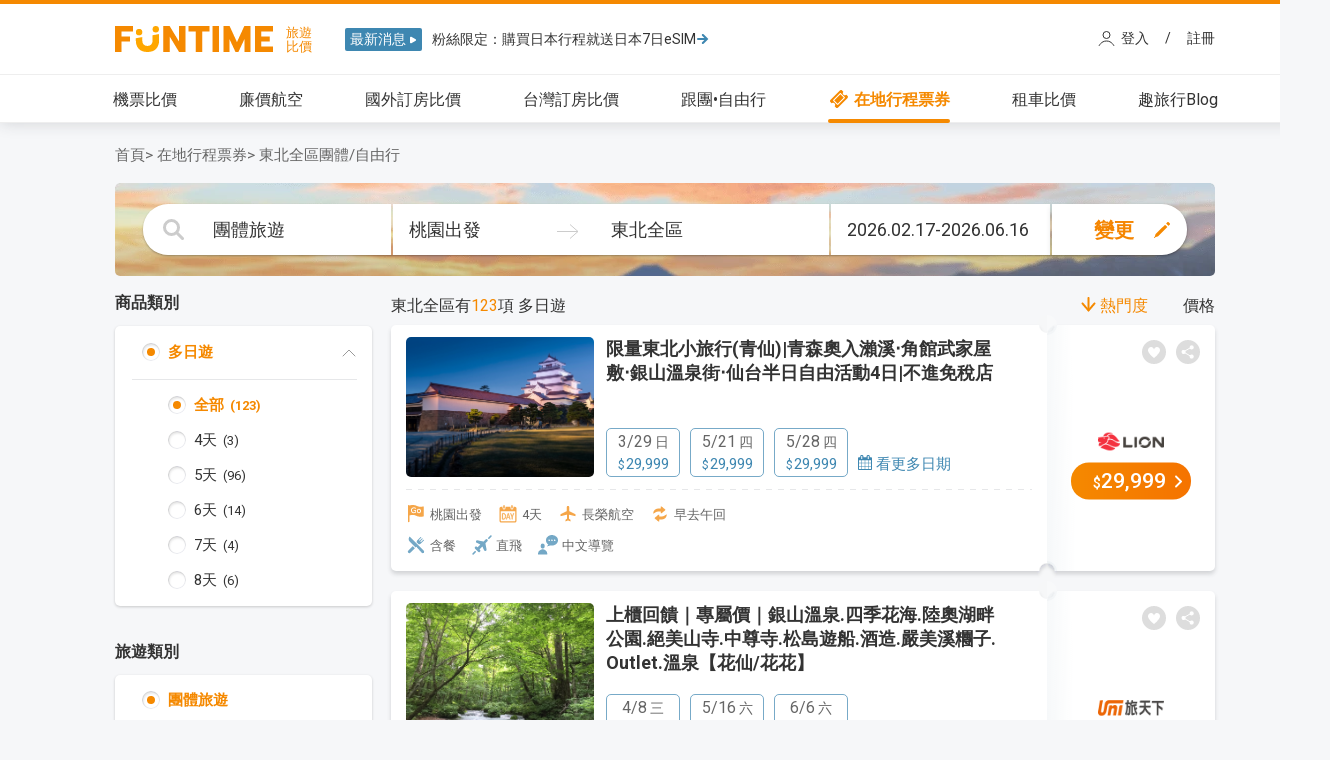

--- FILE ---
content_type: text/html; charset=UTF-8
request_url: https://www.funtime.com.tw/localtour/result.php?from_city=TY&target=CT_TOHOKU&date_st=2024-02-03&date_ed=2024-02-03&type=pkg&id=ID:UPLAN_24JSHNA30_CT_TOHOKU
body_size: 24522
content:
<!DOCTYPE html>
<html lang="zh-Hant-TW" prefix="og: https://ogp.me/ns#">
<head>
	<meta charset="utf-8">
	<meta name="viewport" content="width=device-width, initial-scale=1.0">
	<title>【東北全區旅遊推薦】2026熱門跟團套裝行程｜ FunTime旅遊比價</title>
    <meta name="description" content=" 最完整的東北全區跟團行程推薦看這邊！集結雄獅、可樂旅遊、易遊網等各大旅行社的東北全區旅行團商品，讓你輕鬆找行程、簡單比價！">
	<meta name="keywords" content="">	
	<meta property="og:locale" content="zh_TW"/>
	<meta property="og:type" content="website"/>
	<meta property="og:title" content="【東北全區旅遊推薦】2026熱門跟團套裝行程｜ FunTime旅遊比價"/>
	<meta property="og:description" content=" 最完整的東北全區跟團行程推薦看這邊！集結雄獅、可樂旅遊、易遊網等各大旅行社的東北全區旅行團商品，讓你輕鬆找行程、簡單比價！"/>
	<meta property="og:url" content="https://www.funtime.com.tw/localtour/result.php?from_city=TY&target=CT_TOHOKU&date_st=2024-02-03&date_ed=2024-02-03&type=pkg&id=ID:UPLAN_24JSHNA30_CT_TOHOKU"/>
	<meta property="og:site_name" content="FunTime旅遊比價網" />
	<meta property="og:image" content="https://static.liontech.com.tw/cmspic/PIC2304-000166/M_PIC2304-000166.jpg"/>
	<meta name="twitter:title" content="【東北全區旅遊推薦】2026熱門跟團套裝行程｜ FunTime旅遊比價">
	<meta name="twitter:description" content=" 最完整的東北全區跟團行程推薦看這邊！集結雄獅、可樂旅遊、易遊網等各大旅行社的東北全區旅行團商品，讓你輕鬆找行程、簡單比價！">
	<meta name="twitter:url" content="https://www.funtime.com.tw/localtour/result.php?from_city=TY&target=CT_TOHOKU&date_st=2024-02-03&date_ed=2024-02-03&type=pkg&id=ID:UPLAN_24JSHNA30_CT_TOHOKU">
	<meta http-equiv="Content-Security-Policy" content="upgrade-insecure-requests">
<link rel="canonical" href="https://www.funtime.com.tw/localtour/result.php?from_city=TY&target=CT_TOHOKU&type=pkg" />
	<script type="application/ld+json">
	{
		"@context": "https://schema.org",
		"@type": "Organization",
		"name": "FunTime旅遊比價",
		"url": "https://www.funtime.com.tw/",
		"logo": "https://www.funtime.com.tw/images/2021_funtime_logo_full.png",
		"sameAs": ["https://www.facebook.com/funtime.com.tw/", "https://www.instagram.com/funtime.travel/", "https://www.facebook.com/groups/funtaiwantravel/", "https://www.facebook.com/groups/FunTime.Cheap.Air.Tickets"]
	}
	</script>
	<link rel="preconnect" href="https://fonts.googleapis.com">
	<link rel="preconnect" href="https://code.jquery.com">
	<link rel="preconnect" href="https://cdn.funtime.com.tw">
	<link rel="preconnect" href="https://www.googletagmanager.com">
	<!-- Bootstrap core CSS --><!-- Loading Bootstrap -->
    <link href="/css/bootstrap/bootstrap.min.css?" rel="stylesheet">
	<link rel="preload" href="https://cdn.funtime.com.tw/plugin/jquery-3.6.3_combind_migrate.min.js" as="script">
	<link rel="icon" type="image/png" href="https://www.funtime.com.tw/favicon.png" />
	<script src="https://cdn.funtime.com.tw/plugin/jquery-3.6.3_combind_migrate.min.js" ></script>				<link rel="preload" href="images/search/search_bg_c2_v2.webp" as="image" fetchpriority="high">
	<link rel="stylesheet"  href="https://cdn.funtime.com.tw/plugin/fancybox/jquery.fancybox.css" media="print" onload="this.onload=null;this.media='all'">
	<link href="https://fonts.googleapis.com/css2?family=Noto+Sans+TC:wght@400;500;700;900&family=Roboto:wght@400;500;700;900&display=swap" rel="preload" as="style" onload="this.onload=null;this.rel='stylesheet'" >
	<link rel="stylesheet" href="/css/header/style_v2.min.css?_1745895757" />
	
	<!-- menubar image -->
	<style>
		#menubar li a span {background: url('https://www.funtime.com.tw/images/header/menubar/index_menubar_localtour.gif?20151201') no-repeat left bottom;}
		nav#main {
			border-top-color:#f58900 !important;
		}
		.fh5co-nav ul li.active > a, .a, .fh5co-nav ul li a:hover {
			color: #f58900 !important;
		}
		.fh5co-nav ul li > a:after{
			background: #f58900 !important;
		}
	</style>
		<!-- 判斷使用者在哪個模組底下並顯示該模組menubar大圖 -->
	<script>
		$(document).ready(function () {
			$('.menubar_localtour a').addClass('current');
			$('.menubar_localtour').addClass('active');
			if($('.menubar_localtour').length==1){
				$('.menubar_localtour').parent().addClass('headert2');
			}
			if('localtour'=='inthotel'){
				$('.menubar_localtour').find('img').prop('src','/images/header_v3/icon_oh.svg?1');
			}
		});		
		/*customer_edm*/
		function customer_edm_Timeout(){
			console.log('customer_edm_Timeout default');
		}
			</script>
	<!-- 紀錄 click 點擊 -->
	<script defer type="text/javascript" src="/funtime_cola/javascript/click_log.inc.js?_1591863074"></script>

		<link rel="stylesheet" fetchpriority="low" media="print" onload="this.media='all'" href="/css/html-hint.min.css">	
	<script>
	dataLayer = [];
	</script>
	<!-- Google Tag Manager -->
	<script>(function(w,d,s,l,i){w[l]=w[l]||[];w[l].push({'gtm.start':
	new Date().getTime(),event:'gtm.js'});var f=d.getElementsByTagName(s)[0],
	j=d.createElement(s),dl=l!='dataLayer'?'&l='+l:'';j.async=true;j.src=
	'https://www.googletagmanager.com/gtm.js?id='+i+dl;f.parentNode.insertBefore(j,f);
	})(window,document,'script','dataLayer','GTM-W492P3V');</script>
	<!-- End Google Tag Manager -->
	<script type="text/javascript">
		var time_now = '2026-02-03 23:38:47';//新版也有用
		var user_ip = '18.222.227.172';;//新版也有用	
	</script>
	<!-- Global site tag (gtag.js) - Google Analytics 新版 -->
	<script async src="https://www.googletagmanager.com/gtag/js?id=G-3H248YM39C"></script>
	<script>
		window.dataLayer = window.dataLayer || [];
		function gtag(){dataLayer.push(arguments);}
		gtag('js', new Date());

		gtag('config', 'G-3H248YM39C');
	  	</script>
	
	
	<!-- Global Site Tag (gtag.js) - Google Analytics -->
	<script async src="https://www.googletagmanager.com/gtag/js?id=AW-1002649313"></script>
	<script>
		window.dataLayer = window.dataLayer || [];
		function gtag(){dataLayer.push(arguments);}
		gtag('js', new Date());

		gtag('config', 'AW-1002649313');
	</script>
	
	<meta name="facebook-domain-verification" content="1gyh8ojp5ijkd4pec7lcm2hmh4pi37" />

	<!-- google 廣告 -->
	<script async="async"
	src="https://www.google.com/adsense/search/ads.js"></script>
	<!-- other head elements from your page -->
	<script type="text/javascript" charset="utf-8">
	(function(g,o){g[o]=g[o]||function(){(g[o]['q']=g[o]['q']||[]).push(
	arguments)},g[o]['t']=1*new Date})(window,'_googCsa');
	</script>

</head>
<script>
	var customer_edm_url = '/localtour/result.php';
	var customer_edm_search = 'from_city=TY&target=CT_TOHOKU&date_st=2024-02-03&date_ed=2024-02-03&type=pkg&id=ID:UPLAN_24JSHNA30_CT_TOHOKU';
</script>

<script>var customer_edm_id = false;</script>
<script defer type="text/javascript" src="/funtime_cola/customer_edm.js?_1650938018"></script>
<body>
<!-- Google Tag Manager (noscript) -->
<noscript><iframe src="https://www.googletagmanager.com/ns.html?id=GTM-W492P3V"
height="0" width="0" style="display:none;visibility:hidden"></iframe></noscript>
<!-- End Google Tag Manager (noscript) -->
<script type="text/javascript" src="https://cdn.funtime.com.tw/plugin/fancybox/jquery.fancybox.js" ></script>

<link fetchpriority="low" media="print" onload="this.media='all'" href="/css/animate_v2.min.css" >
<script type="text/javascript" src="/js/header_v2.js?_1724984530"></script>
<!-- festival_array 日曆模組判斷假期顯示用 -->
<script type="text/javascript" src="/funtime_cola/pre_data/festival.js?_1756277022" ></script>

<!--<div id="header_line"></div>-->
<!--///////// header navigation /////////-->
	
		<nav class="fh5co-nav" role="navigation" id="main"  >
			<div class="container-wrap">
				<div class="top-menu">
					<div class="row row-no-gutter">
						<div class="col-md-12 col-offset-0 text-center row-no-gutter main_top">
							<div id="fh5co-logo" class="c_header"><!-- >=1200 header -->
								<a href="/" style=" padding: 0;    display: table;"><!-- logo -->
									<div class="ft_logo">
										<div class="logo_pic">
										</div>
									</div>
								</a>
															<div class="header_alert">
									<div class="header_box">最新消息<img src="/images/header_v3/icon_arrow_news_white.svg" alt="news_icon"></div>
									<div class="header_info_box">
																			<div class="header_info_wording">
											<a href="https://funtime.tw/c/tourfthome-260130-0" target="_blank">粉絲限定：購買日本行程就送日本7日eSIM											<div class="header_arrow"><img src="/images/header_v3/icon_arrow_small_go_blue.svg" alt="news_arrow"></div>
											</a>
										</div>
																			<div class="header_info_wording">
											<a href="https://funtime.tw/c/tourfthome-260130-0" target="_blank">粉絲限定：購買日本行程就送日本7日eSIM											<div class="header_arrow"><img src="/images/header_v3/icon_arrow_small_go_blue.svg" alt="news_arrow"></div>
											</a>
										</div>
									</div>
									
								</div>
																				<link rel="preload" as="style" onload="this.rel='stylesheet'" href='/members/css/style.css?_1597137179'  />
					<link rel="preload" as="style" onload="this.rel='stylesheet'" href='/members/css/packet.css?_1727321197'  />
				<div class="member_top">
						<script src="https://cdn.funtime.com.tw/plugin/jquery.cookie.js"></script >
						<script type="text/javascript" src="/members/js/member.js?_1679284679" defer fetchpriority="low"></script>
						<script type="text/javascript" src="/members/js/packet.js?_1727321181" defer fetchpriority="low"></script>
					
					<div class="member_button">
						
						<a id='login_fancybox' class="fancybox_member fancybox.iframe" href='/members/member_login.php' onclick="return  not_load('login_fancybox')"  style="  padding: 0;">
							<div class="member_login">登入</div>
						</a>
						<span style = " float: left; padding: 0px 16px; ">/</span>
						<a id='regester_fancybox' class="fancybox_member fancybox.iframe" href='/members/member_regester.php' onclick="return  not_load('regester_fancybox')" style="  padding: 0;">
							<div class="member_regester">註冊</div>
						</a>
					</div>
				</div>	
									</div>
								
						</div>
						<div class="col-md-12 col-md-offset-0 text-center menu-1 row-no-gutter">
							<ul>
								<li class="menubar_oveticket"><a href="/oveticket/"><img src="/images/header_v3/icon_ot.svg?" alt="menu_icon">機票比價</a></li>
								<li class="menubar_airline"><a href="/airline/"><img src="/images/header_v3/icon_lcc.svg" alt="menu_icon">廉價航空</a></li>
								<li class="menubar_ovehotel menubar_inthotel"><a href="/inthotel"><img src="/images/header_v3/icon_oh_before.svg?" alt="menu_icon">國外訂房比價</a></li>
								<li class="menubar_domhotel"><a href="/domhotel/"><img src="/images/header_v3/icon_dh.svg?" alt="menu_icon">台灣訂房比價</a></li>
							<!--	<li class="menubar_fit"><a href="/fit/">國外自由行</a></li>-->
								<li class="menubar_package"><a href="/package/"><img src="/images/header_v3/icon_grp.svg?" alt="menu_icon">跟團•自由行</a></li>
								<li class="menubar_localtour"><a href="/localtour/"><img src="/images/header_v3/icon_lt.svg" alt="menu_icon">在地行程票券</a></li>	
								<li class="menubar_rentalcars"><a href="/rentalcars/"><img src="/images/header_v3/icon_car.svg" alt="menu_icon">租車比價</a></li>
								<li class="menubar_blog"><a href="/blog/"><img src="/images/header_v3/icon_blog.svg" alt="menu_icon">趣旅行Blog</a></li>
							</ul>
						</div>
					</div>
				</div>
			</div>
		</nav> 
				<!--///////// header navigation /////////-->


<script src="https://cdn.funtime.com.tw/plugin/sweet-alert/sweet-alert.min.js" async onload="window.alert = sweetAlert;" fetchpriority="low"></script> 

<link rel="stylesheet"  fetchpriority="low" media="print" onload="this.media='all'" href="https://cdn.funtime.com.tw/plugin/sweet-alert/sweet-alert.css?2">




<script src="/js/dist/clipboard.min.js"></script>
<script type="text/javascript" src="/js/shorten_url.js?_1758116176"></script>
<link href="/css/shorten_url.css?_1623038287" rel="stylesheet" type="text/css" fetchpriority="low" media="print" onload="this.media='all'">
<!-- daterangepicker st -->
<script type="text/javascript" src="https://cdn.funtime.com.tw/plugin/moment.min.js" fetchpriority="high" ></script>

<link rel="stylesheet" type="text/css" href="/css/daterangepicker.css?_1747119464" fetchpriority="low" media="print" onload="this.media='all'"/>
<script type="text/javascript" src="/js/daterangepicker.js?_1739931407"></script>
<script type="text/javascript" src="/js/def_daterangepicker.js?_1711086862"></script>
<!-- daterangepicker ed  -->
<!--autocomplete-->
<link href="https://cdn.funtime.com.tw/plugin/jquery-ui/jquery-ui-1.10.4.min.css" rel="stylesheet"  fetchpriority="low" media="print" onload="this.media='all'">
<link href="https://cdn.funtime.com.tw/plugin/jquery-ui/jquery-ui-1.8.11.custom.css" rel="stylesheet"  fetchpriority="low" media="print" onload="this.media='all'">
<script type="text/javascript" src="https://cdn.funtime.com.tw/plugin/jquery-ui/jquery-ui-autocomplete-1.41.1.min.js"></script>
<!--autocomplete-->
<script src="https://cdnjs.cloudflare.com/ajax/libs/blazy/1.8.2/blazy.min.js"></script>

<script type="text/javascript" src="/funtime_cola/pre_data/lt_v3_mapping.inc.js?_1770077703"></script>
<script type="text/javascript" src="/funtime_cola/pre_data/lt_pkg_mapping.inc.js?_1770078002"></script>
<script type="text/javascript" src="js/result.js?_1759500187"></script>
<link href="css/city.css?_1764077227" rel="stylesheet" type="text/css" />

<script>
$('#fancybox').prop('href',$('#fancybox').prop('href')+'?city='+encodeURI('CT_TOHOKU'));
var get_target = 'CT_TOHOKU';
var get_from_city = 'TY';
var get_date_st = '2026-02-17';
var get_date_ed = '2026-06-16';
var get_cat = '';
var get_type = 'pkg';
var now_page = '1';
var total_page = 5;
var get_share = '';
var get_kw = '';
var get_source = new Array();
  get_source.push('');var get_coupon = new Array();
  get_coupon.push('');var get_airline = new Array();
get_airline.push('');var get_week = new Array();
get_week.push('');var get_order = 'hot';
var get_id = 'ID:UPLAN_24JSHNA30_CT_TOHOKU';

</script>

<div style="width:1100px;margin:10px auto 0" >
		<div class="word" style="margin: 10px 0px 14px 0px;float: left;width: 500px;">
			<a href="/" class="location_style">首頁</a>&gt;
			<a href="/localtour/" class="location_style">在地行程票券</a>&gt;
			<h1 class="location_h1" style="font-size: 12px;line-height: 25px;display: inline;"><strong id="location_h1_s" style="color:#666666;font-size:15px;font-weight: normal;">東北全區團體/自由行</strong></h1>
		</div>
		<div style="clear:both"></div>
</div>


<!-- 搜尋框 ST -->
<div id="search_banner_wrapper_res" class="LT_PKG_type closed">
	<div id="search_body_box" class="clearfix">
		<div class="search_tab clearfix">
			<div class="search_tab_option" data-target="LT_search_box">行程票券</div>
			<div class="search_tab_option now" data-target="PKG_search_box">團體/自由行</div>
		</div>
		<div class="search_box LT_search_box clearfix"  style="display:none">
			<div class='basic_search clearfix'>

				<div id="btn_RCC" class="basic_search_RCC" data-region="region" data-country="country" data-city="city" data-region_v="" data-country_v="" data-city-v="">
					<input id="LT_city" class="search_text" name="city" placeholder="請輸入目的地/景點/票券名稱" value="東北全區" type="text" autocomplete="off"/>
					<div class="ui-autocomplete-box LT_city" style="display: none;"></div>
				</div>
			</div>

			<div id="search_btn" class="basic_search_btn color_bg" data-url=''>
				<span class="search">
					立即比價
					<img src="images/icon_arrow_medium_go_white.svg">
				</span>
				<span class="change">
					變更
					<img src="images/icon_change.svg">
				</span>
			</div>
			
			<div style="display:none;">
				<input name="region" id="region" size="1" value="none">
				<input name="country" id="country"  size="1" value="none">
				<input name="city" id="city"  size="1" value="none">
			</div>
		</div>
		<div class="search_box PKG_search_box clearfix">
			<div class="PKG_search_type">
				<span>團體旅遊</span>
				<div class="pkg_type_select" style='display: none;'>
					<ul>
						<li data-value="pkg" class="pkg_type">團體旅遊</li>
						<li data-value="fit" class="pkg_type">自由行</li>
					</ul>
				</div>
			</div>
			<div id="btn_fromcity" class="PKG_search_fromcity"  data-name="pkg_from_city">
				<span>台北出發</span>
			</div>
			<div class="PKG_search_block">
				<img src="images/basic_arrow.png">
			</div>
			<div id="btn_target" class="PKG_search_target"  data-name="pkg_target"  data-region="" data-country="" data-city="" data-gtm="">
				<input id="PKG_target" class="PKG_search_text" name="pkg_target" placeholder="請選擇或輸入目的地" value="" type="text" autocomplete="off" />
				<div class="ui-autocomplete-box PKG_target" style="display: none;"></div>
			</div>
			<div class="PKG_search_date">
				<span id="PKG_date"></span>
			</div>
			<div class="PKG_search_btn">
				<span class="search">
					立即比價
					<img src="images/icon_arrow_medium_go_white.svg">
				</span>
				<span class="change">
					變更
					<img src="images/icon_change.svg">
				</span>
			</div>
			<div style="display:none;">
				<input name="from_city" id="pkg_from_city" size="" value="none">
				<input name="target" id="pkg_target" size="" value="none">
				<input name="type" id="type" size="" value="pkg">
				<input name="" id="pkg_type" size="" value="ROU">
				<input name="date_st" id="date_st" type="text" value='' />
				<input name="date_ed" id="date_ed" type="text" value='' />
			</div>
		</div>
		
	</div>
	<div class="search_close"></div>
	<div class="search_open"><img src="images/icon_search_c.svg"></div>
</div>
<!-- 搜尋框 ED -->
<div class="main_board clearfix">
	<div class="board_left">
				<div class="filter_bar pkg_cat">
			<div class="filter_title">商品類別</div>
			<div class="filter_box">
				<div class="filter_L1">
					<label><input name='' type='radio' value="" checked><span>多日遊<span></span></span></label>
					<div class="filter_btn up" ></div>
					<div class="filter_L2_box"  style="display: block;">
						<div class="filter_L2">
							<label><input name='cat' type='radio' value=""><span>全部<span>(123)</span></span></label>
						</div>
											<div class="filter_L2">
						<label><input name='cat' type='radio' value="4days"><span>4天<span>(3)</span></span></label>
					</div>					<div class="filter_L2">
						<label><input name='cat' type='radio' value="5days"><span>5天<span>(96)</span></span></label>
					</div>					<div class="filter_L2">
						<label><input name='cat' type='radio' value="6days"><span>6天<span>(14)</span></span></label>
					</div>					<div class="filter_L2">
						<label><input name='cat' type='radio' value="7days"><span>7天<span>(4)</span></span></label>
					</div>					<div class="filter_L2">
						<label><input name='cat' type='radio' value="8days"><span>8天<span>(6)</span></span></label>
					</div>
					</div>
				</div>
			</div>
		</div>		<div class="filter_bar pkg_type">
			<div class="filter_title">旅遊類別</div>
			<div class="filter_box">
				<div class="filter_box2">
					<div class="filter_L1">
						<label><input class="pkg_type2" name='pkg_type2' type='radio' value="pkg" checked><span>團體旅遊</span></label>
					</div>
					<div class="filter_L1">
						<label><input class="pkg_type2"  name='pkg_type2' type='radio' value="fit"><span>自由行</span></label>
					</div>
				</div>
			</div>
		</div>		<div class="filter_bar week">
			<div class="filter_title">出發星期</div>
			<div class="filter_box">
				<div class="filter_L1">
					<label><input name='week[]' type='checkbox' value="" checked><span>不限</span></label>
				</div>
				<div class="filter_box2">
					<div class="filter_L1">
						<label><input name='week[]' type='checkbox' value="1"><span>星期一</span></label>
					</div>
					<div class="filter_L1">
						<label><input name='week[]' type='checkbox' value="2"><span>星期二</span></label>
					</div>
					<div class="filter_L1">
						<label><input name='week[]' type='checkbox' value="3"><span>星期三</span></label>
					</div>
					<div class="filter_L1">
						<label><input name='week[]' type='checkbox' value="4"><span>星期四</span></label>
					</div>
					<div class="filter_L1">
						<label><input name='week[]' type='checkbox' value="5"><span>星期五</span></label>
					</div>
					<div class="filter_L1">
						<label><input name='week[]' type='checkbox' value="6"><span>星期六</span></label>
					</div>
					<div class="filter_L1">
						<label><input name='week[]' type='checkbox' value="7"><span>星期日</span></label>
					</div>
				</div>
			</div>
		</div>		<div class="filter_bar airline">
			<div class="filter_title">航空公司</div>
			<div class="filter_box">
				<div class="filter_L1">
					<label><input name='airline[]' type='checkbox' value="" checked><span>不限</span></label>
				</div>
				<div class="filter_box2">
							<div class="filter_L1">
				<label><input name='airline[]' type='checkbox' value="星宇航空"><span>星宇航空</span></label>
			</div>			<div class="filter_L1">
				<label><input name='airline[]' type='checkbox' value="長榮航空"><span>長榮航空</span></label>
			</div>			<div class="filter_L1">
				<label><input name='airline[]' type='checkbox' value="台灣虎航"><span>台灣虎航</span></label>
			</div>			<div class="filter_L1">
				<label><input name='airline[]' type='checkbox' value="酷航"><span>酷航</span></label>
			</div>			<div class="filter_L1">
				<label><input name='airline[]' type='checkbox' value="國泰航空"><span>國泰航空</span></label>
			</div>
				</div>
			</div>
		</div>		<div class="filter_bar source">
			<div class="filter_title">商家篩選</div>
			<div class="filter_box">
				<div class="filter_L1">
					<label><input name='source[]' type='checkbox' value=""  checked><span>不限</span></label>
				</div>
				<div class="filter_box2">
							<div class="filter_L1">
				<label><input name='source[]' type='checkbox' value="BEST"><span>喜鴻假期<img src="images/source/logo_BEST.png?"></span></label>
			</div>			<div class="filter_L1">
				<label><input name='source[]' type='checkbox' value="LION"><span>雄獅旅遊<img src="images/source/logo_LION.png?"></span></label>
			</div>			<div class="filter_L1">
				<label><input name='source[]' type='checkbox' value="UPLAN"><span>旅天下<img src="images/source/logo_UPLAN.png?"></span></label>
			</div>
				</div>
			</div>
		</div>	</div>
	
	<div class="board_right">
		
		<div class="clearfix">
			<div class='result_wording'><h2>東北全區有<span>123</span>項 多日遊</h2></div>
		
			<div class="result_sort">
				<div class="sort_hot" data-order='hot'>
					<img src="images/icon_arrow_medium_sort_down.svg">
					熱門度
				</div>
				<div class="sort_price_l" data-order='price_l'>
					<img src="images/icon_arrow_medium_sort_up.svg">
					價格
				</div>
				<input name='order' type='hidden'>
			</div>
		</div>
		<div class="result_area">
						<div class="ticket_box pkg 0  IDLION2_SJP26AS401_CT_TOHOKU">
				<div class="ticket_left">
					<div  class="ticket_top">
						<div class="ticket_img">
							<img class="b-lazy" src="[data-uri]" data-src="https://static.liontech.com.tw/cmspic/PIC2304-000166/M_PIC2304-000166.jpg">
						</div>
						<div class="ticket_title"><a 	class="good_url" href="https://travel.liontravel.com/detail?NormGroupID=d8a7fc5f-3a61-47b8-b791-9ccb2450c71f&GroupID=26JS329BR4-T&utm_source=funtime&utm_medium=referral&utm_campaign=tour&Mtl=funtime" data-had="0" data-id="ID:LION2_SJP26AS401_CT_TOHOKU" data-region="RE_ASIA_N" data-country="CN_JAPAN" data-city="CT_TOHOKU" data-times="0" data-title="限量東北小旅行(青仙)|青森奧入瀨溪‧角館武家屋敷‧銀山溫泉街‧仙台半日自由活動4日|不進免稅店" data-price="29999" data-source_cn="雄獅旅遊" data-uacode="" data-source="LION" data-cat="4days"  target="_blank"  data-date="2026-03-29"			 data-action="pkg@order">限量東北小旅行(青仙)|青森奧入瀨溪‧角館武家屋敷‧銀山溫泉街‧仙台半日自由活動4日|不進免稅店</a></div>
						<div class="good_row">				<a 	class="good_url" href="https://travel.liontravel.com/detail?NormGroupID=d8a7fc5f-3a61-47b8-b791-9ccb2450c71f&GroupID=26JS329BR4-T&utm_source=funtime&utm_medium=referral&utm_campaign=tour&Mtl=funtime" data-had="0" data-id="ID:LION2_SJP26AS401_CT_TOHOKU" data-region="RE_ASIA_N" data-country="CN_JAPAN" data-city="CT_TOHOKU" data-times="0" data-title="限量東北小旅行(青仙)|青森奧入瀨溪‧角館武家屋敷‧銀山溫泉街‧仙台半日自由活動4日|不進免稅店" data-price="29999" data-source_cn="雄獅旅遊" data-uacode="" data-source="LION" data-cat="4days" target="_blank"	data-d="0" data-date="2026-03-29" data-action="pkg@order">
					<div class="good_box  ">
						3/29<span>日</span>
						<div>$<span>29,999</span></div>
					</div>
				</a>				<a 	class="good_url" href="https://travel.liontravel.com/detail?NormGroupID=d8a7fc5f-3a61-47b8-b791-9ccb2450c71f&GroupID=26JS521BRC-T&utm_source=funtime&utm_medium=referral&utm_campaign=tour&Mtl=funtime" data-had="0" data-id="ID:LION2_SJP26AS401_CT_TOHOKU" data-region="RE_ASIA_N" data-country="CN_JAPAN" data-city="CT_TOHOKU" data-times="0" data-title="限量東北小旅行(青仙)|青森奧入瀨溪‧角館武家屋敷‧銀山溫泉街‧仙台半日自由活動4日|不進免稅店" data-price="29999" data-source_cn="雄獅旅遊" data-uacode="" data-source="LION" data-cat="4days" target="_blank"	data-d="1" data-date="2026-05-21" data-action="pkg@order">
					<div class="good_box  ">
						5/21<span>四</span>
						<div>$<span>29,999</span></div>
					</div>
				</a>				<a 	class="good_url" href="https://travel.liontravel.com/detail?NormGroupID=d8a7fc5f-3a61-47b8-b791-9ccb2450c71f&GroupID=26JS528BRC-T&utm_source=funtime&utm_medium=referral&utm_campaign=tour&Mtl=funtime" data-had="0" data-id="ID:LION2_SJP26AS401_CT_TOHOKU" data-region="RE_ASIA_N" data-country="CN_JAPAN" data-city="CT_TOHOKU" data-times="0" data-title="限量東北小旅行(青仙)|青森奧入瀨溪‧角館武家屋敷‧銀山溫泉街‧仙台半日自由活動4日|不進免稅店" data-price="29999" data-source_cn="雄獅旅遊" data-uacode="" data-source="LION" data-cat="4days" target="_blank"	data-d="2" data-date="2026-05-28" data-action="pkg@order">
					<div class="good_box  ">
						5/28<span>四</span>
						<div>$<span>29,999</span></div>
					</div>
				</a>				<div class="more_btn" data-id="ID:LION2_SJP26AS401_CT_TOHOKU" data-date="2026-03-29"><img src="images/icon_date_blue.svg">看更多日期</div>
							
			</div>
					</div>
										<div class="ticket_icon">
						<div class="ticket_icon_row">				<div><img src="images/icon/icon1_departure.svg">桃園出發</div>				<div><img src="images/icon/icon1_days.svg">4天</div>				<div><img src="images/icon/icon1_airline.svg">長榮航空</div>				<div><img src="images/icon/icon1_airline_prefer.svg">早去午回</div></div>
						<div class="ticket_icon_row">				<div><img src="images/icon/icon2_meals.svg">含餐</div>				<div><img src="images/icon/icon2_nstop.svg">直飛</div>				<div><img src="images/icon/icon2_language.svg">中文導覽</div></div>
					</div>
				</div>
				<div class="ticket_right" style="z-index:100">
					<div class="ticket_right_box">
						<a 	class="good_url" href="https://travel.liontravel.com/detail?NormGroupID=d8a7fc5f-3a61-47b8-b791-9ccb2450c71f&GroupID=26JS329BR4-T&utm_source=funtime&utm_medium=referral&utm_campaign=tour&Mtl=funtime" data-had="0" data-id="ID:LION2_SJP26AS401_CT_TOHOKU" data-region="RE_ASIA_N" data-country="CN_JAPAN" data-city="CT_TOHOKU" data-times="0" data-title="限量東北小旅行(青仙)|青森奧入瀨溪‧角館武家屋敷‧銀山溫泉街‧仙台半日自由活動4日|不進免稅店" data-price="29999" data-source_cn="雄獅旅遊" data-uacode="" data-source="LION" data-cat="4days"  target="_blank"  data-date="2026-03-29"			 data-action="pkg@order">
							<div class="ticket_source"><img src="images/source/logo_LION.png?"></div>
							<div class="ticket_btn">$<span>29,999</span><img src="images/btn arrow_white.svg?"></div>
						</a>
						
					</div>
					<div class="shorten_url" data-url = 'https://www.funtime.com.tw/localtour/result.php?from_city=TY&target=CT_TOHOKU&date_st=2026-02-17&date_ed=2026-06-16&type=pkg&order=hot&share=ID:LION2_SJP26AS401_CT_TOHOKU' data-position= 'leftdown' data-module='localtour' data-gtm_cat = '在地行程城市頁' data-share_text = '現在買「限量東北小旅行(青仙)|青森奧入瀨溪‧角館武家屋敷‧銀山溫泉街‧仙台半日自由活動4日|不進免稅店」，最便宜只要$29,999，來看看FunTime比價最便宜：' ></div>
					<div class="packet_btn packet_css" data-id="ID:LION2_SJP26AS401_CT_TOHOKU" data-module='localtour' data-date_st="2026-03-29" data-date_ed="" data-had='0' data-url="" data-action="localtour@fun_ID:LION2_SJP26AS401_CT_TOHOKU""></div>
				</div>
			</div>			<div class="ticket_box pkg 1  IDUPLAN_26HNDIT023_CT_TOHOKU">
				<div class="ticket_left">
					<div  class="ticket_top">
						<div class="ticket_img">
							<img class="b-lazy" src="[data-uri]" data-src="https://static.liontech.com.tw/cmspic/PIC1708-004554/M_PIC1708-004554.jpg">
						</div>
						<div class="ticket_title"><a 	class="good_url" href="https://travel.gounitravel.com/detail?NormGroupID=ae6c8a10-93c7-4296-8721-b73054511125&GroupID=26JS408ITB-ZP&utm_source=funtime&utm_medium=referral&utm_campaign=tour&Mtl=funtime" data-had="0" data-id="ID:UPLAN_26HNDIT023_CT_TOHOKU" data-region="RE_ASIA_N" data-country="CN_JAPAN" data-city="CT_TOHOKU" data-times="0" data-title="上櫃回饋｜專屬價｜銀山溫泉.四季花海.陸奧湖畔公園.絕美山寺.中尊寺.松島遊船.酒造.嚴美溪糰子.Outlet.溫泉【花仙/花花】" data-price="26961" data-source_cn="旅天下" data-uacode="" data-source="UPLAN" data-cat="5days"  target="_blank"  data-date="2026-04-08"			 data-action="pkg@order">上櫃回饋｜專屬價｜銀山溫泉.四季花海.陸奧湖畔公園.絕美山寺.中尊寺.松島遊船.酒造.嚴美溪糰子.Outlet.溫泉【花仙/花花】</a></div>
						<div class="good_row">				<a 	class="good_url" href="https://travel.gounitravel.com/detail?NormGroupID=ae6c8a10-93c7-4296-8721-b73054511125&GroupID=26JS408ITB-ZP&utm_source=funtime&utm_medium=referral&utm_campaign=tour&Mtl=funtime" data-had="0" data-id="ID:UPLAN_26HNDIT023_CT_TOHOKU" data-region="RE_ASIA_N" data-country="CN_JAPAN" data-city="CT_TOHOKU" data-times="0" data-title="上櫃回饋｜專屬價｜銀山溫泉.四季花海.陸奧湖畔公園.絕美山寺.中尊寺.松島遊船.酒造.嚴美溪糰子.Outlet.溫泉【花仙/花花】" data-price="26961" data-source_cn="旅天下" data-uacode="" data-source="UPLAN" data-cat="5days" target="_blank"	data-d="0" data-date="2026-04-08" data-action="pkg@order">
					<div class="good_box  ">
						4/8<span>三</span>
						<div>$<span>26,961</span></div>
					</div>
				</a>				<a 	class="good_url" href="https://travel.gounitravel.com/detail?NormGroupID=ae6c8a10-93c7-4296-8721-b73054511125&GroupID=26JS516ITB-ZP&utm_source=funtime&utm_medium=referral&utm_campaign=tour&Mtl=funtime" data-had="0" data-id="ID:UPLAN_26HNDIT023_CT_TOHOKU" data-region="RE_ASIA_N" data-country="CN_JAPAN" data-city="CT_TOHOKU" data-times="0" data-title="上櫃回饋｜專屬價｜銀山溫泉.四季花海.陸奧湖畔公園.絕美山寺.中尊寺.松島遊船.酒造.嚴美溪糰子.Outlet.溫泉【花仙/花花】" data-price="28961" data-source_cn="旅天下" data-uacode="" data-source="UPLAN" data-cat="5days" target="_blank"	data-d="1" data-date="2026-05-16" data-action="pkg@order">
					<div class="good_box  ">
						5/16<span>六</span>
						<div>$<span>28,961</span></div>
					</div>
				</a>				<a 	class="good_url" href="https://travel.gounitravel.com/detail?NormGroupID=ae6c8a10-93c7-4296-8721-b73054511125&GroupID=26JS606ITB-ZP&utm_source=funtime&utm_medium=referral&utm_campaign=tour&Mtl=funtime" data-had="0" data-id="ID:UPLAN_26HNDIT023_CT_TOHOKU" data-region="RE_ASIA_N" data-country="CN_JAPAN" data-city="CT_TOHOKU" data-times="0" data-title="上櫃回饋｜專屬價｜銀山溫泉.四季花海.陸奧湖畔公園.絕美山寺.中尊寺.松島遊船.酒造.嚴美溪糰子.Outlet.溫泉【花仙/花花】" data-price="26961" data-source_cn="旅天下" data-uacode="" data-source="UPLAN" data-cat="5days" target="_blank"	data-d="2" data-date="2026-06-06" data-action="pkg@order">
					<div class="good_box  ">
						6/6<span>六</span>
						<div>$<span>26,961</span></div>
					</div>
				</a>				<div class="more_btn" data-id="ID:UPLAN_26HNDIT023_CT_TOHOKU" data-date="2026-04-08"><img src="images/icon_date_blue.svg">看更多日期</div>
							
			</div>
					</div>
										<div class="ticket_icon">
						<div class="ticket_icon_row">				<div><img src="images/icon/icon1_departure.svg">桃園出發</div>				<div><img src="images/icon/icon1_days.svg">5天</div>				<div><img src="images/icon/icon1_airline.svg">台灣虎航</div>				<div><img src="images/icon/icon1_airline_prefer.svg">午去晚回</div></div>
						<div class="ticket_icon_row">				<div><img src="images/icon/icon2_meals.svg">含餐</div>				<div><img src="images/icon/icon2_nstop.svg">直飛</div>				<div><img src="images/icon/icon2_language.svg">中文導覽</div></div>
					</div>
				</div>
				<div class="ticket_right" style="z-index:99">
					<div class="ticket_right_box">
						<a 	class="good_url" href="https://travel.gounitravel.com/detail?NormGroupID=ae6c8a10-93c7-4296-8721-b73054511125&GroupID=26JS408ITB-ZP&utm_source=funtime&utm_medium=referral&utm_campaign=tour&Mtl=funtime" data-had="0" data-id="ID:UPLAN_26HNDIT023_CT_TOHOKU" data-region="RE_ASIA_N" data-country="CN_JAPAN" data-city="CT_TOHOKU" data-times="0" data-title="上櫃回饋｜專屬價｜銀山溫泉.四季花海.陸奧湖畔公園.絕美山寺.中尊寺.松島遊船.酒造.嚴美溪糰子.Outlet.溫泉【花仙/花花】" data-price="26961" data-source_cn="旅天下" data-uacode="" data-source="UPLAN" data-cat="5days"  target="_blank"  data-date="2026-04-08"			 data-action="pkg@order">
							<div class="ticket_source"><img src="images/source/logo_UPLAN.png?"></div>
							<div class="ticket_btn">$<span>26,961</span><img src="images/btn arrow_white.svg?"></div>
						</a>
						
					</div>
					<div class="shorten_url" data-url = 'https://www.funtime.com.tw/localtour/result.php?from_city=TY&target=CT_TOHOKU&date_st=2026-02-17&date_ed=2026-06-16&type=pkg&order=hot&share=ID:UPLAN_26HNDIT023_CT_TOHOKU' data-position= 'leftdown' data-module='localtour' data-gtm_cat = '在地行程城市頁' data-share_text = '現在買「上櫃回饋｜專屬價｜銀山溫泉.四季花海.陸奧湖畔公園.絕美山寺.中尊寺.松島遊船.酒造.嚴美溪糰子.Outlet.溫泉【花仙/花花】」，最便宜只要$26,961，來看看FunTime比價最便宜：' ></div>
					<div class="packet_btn packet_css" data-id="ID:UPLAN_26HNDIT023_CT_TOHOKU" data-module='localtour' data-date_st="2026-04-08" data-date_ed="" data-had='0' data-url="" data-action="localtour@fun_ID:UPLAN_26HNDIT023_CT_TOHOKU""></div>
				</div>
			</div>			<div class="ticket_box pkg 2  IDUPLAN_26SDJIT201_CT_TOHOKU">
				<div class="ticket_left">
					<div  class="ticket_top">
						<div class="ticket_img">
							<img class="b-lazy" src="[data-uri]" data-src="https://static.liontech.com.tw/cmspic/PIC2304-000166/M_PIC2304-000166.jpg">
						</div>
						<div class="ticket_title"><a 	class="good_url" href="https://travel.gounitravel.com/detail?NormGroupID=ac77f145-5213-4887-9387-3b955d9d07ab&GroupID=26JS324ITJ-ZP&utm_source=funtime&utm_medium=referral&utm_campaign=tour&Mtl=funtime" data-had="0" data-id="ID:UPLAN_26SDJIT201_CT_TOHOKU" data-region="RE_ASIA_N" data-country="CN_JAPAN" data-city="CT_TOHOKU" data-times="0" data-title="花卷好享趣｜會津若松.大內宿.豬苗代湖.銀山溫泉.繽紛花海.松島遊船.酒造五日｜兩晚溫泉【仙花】" data-price="29900" data-source_cn="旅天下" data-uacode="" data-source="UPLAN" data-cat="5days"  target="_blank"  data-date="2026-03-24"			 data-action="pkg@order">花卷好享趣｜會津若松.大內宿.豬苗代湖.銀山溫泉.繽紛花海.松島遊船.酒造五日｜兩晚溫泉【仙花】</a></div>
						<div class="good_row">				<a 	class="good_url" href="https://travel.gounitravel.com/detail?NormGroupID=ac77f145-5213-4887-9387-3b955d9d07ab&GroupID=26JS324ITJ-ZP&utm_source=funtime&utm_medium=referral&utm_campaign=tour&Mtl=funtime" data-had="0" data-id="ID:UPLAN_26SDJIT201_CT_TOHOKU" data-region="RE_ASIA_N" data-country="CN_JAPAN" data-city="CT_TOHOKU" data-times="0" data-title="花卷好享趣｜會津若松.大內宿.豬苗代湖.銀山溫泉.繽紛花海.松島遊船.酒造五日｜兩晚溫泉【仙花】" data-price="29900" data-source_cn="旅天下" data-uacode="" data-source="UPLAN" data-cat="5days" target="_blank"	data-d="0" data-date="2026-03-24" data-action="pkg@order">
					<div class="good_box  ">
						3/24<span>二</span>
						<div>$<span>29,900</span></div>
					</div>
				</a>				<a 	class="good_url" href="https://travel.gounitravel.com/detail?NormGroupID=ac77f145-5213-4887-9387-3b955d9d07ab&GroupID=26JS331ITJ-ZP&utm_source=funtime&utm_medium=referral&utm_campaign=tour&Mtl=funtime" data-had="0" data-id="ID:UPLAN_26SDJIT201_CT_TOHOKU" data-region="RE_ASIA_N" data-country="CN_JAPAN" data-city="CT_TOHOKU" data-times="0" data-title="花卷好享趣｜會津若松.大內宿.豬苗代湖.銀山溫泉.繽紛花海.松島遊船.酒造五日｜兩晚溫泉【仙花】" data-price="29900" data-source_cn="旅天下" data-uacode="" data-source="UPLAN" data-cat="5days" target="_blank"	data-d="1" data-date="2026-03-31" data-action="pkg@order">
					<div class="good_box  ">
						3/31<span>二</span>
						<div>$<span>29,900</span></div>
					</div>
				</a>				<a 	class="good_url" href="https://travel.gounitravel.com/detail?NormGroupID=ac77f145-5213-4887-9387-3b955d9d07ab&GroupID=26JS407ITJ-ZP&utm_source=funtime&utm_medium=referral&utm_campaign=tour&Mtl=funtime" data-had="0" data-id="ID:UPLAN_26SDJIT201_CT_TOHOKU" data-region="RE_ASIA_N" data-country="CN_JAPAN" data-city="CT_TOHOKU" data-times="0" data-title="花卷好享趣｜會津若松.大內宿.豬苗代湖.銀山溫泉.繽紛花海.松島遊船.酒造五日｜兩晚溫泉【仙花】" data-price="29900" data-source_cn="旅天下" data-uacode="" data-source="UPLAN" data-cat="5days" target="_blank"	data-d="2" data-date="2026-04-07" data-action="pkg@order">
					<div class="good_box  ">
						4/7<span>二</span>
						<div>$<span>29,900</span></div>
					</div>
				</a>				<div class="more_btn" data-id="ID:UPLAN_26SDJIT201_CT_TOHOKU" data-date="2026-03-24"><img src="images/icon_date_blue.svg">看更多日期</div>
							
			</div>
					</div>
										<div class="ticket_icon">
						<div class="ticket_icon_row">				<div><img src="images/icon/icon1_departure.svg">桃園出發</div>				<div><img src="images/icon/icon1_days.svg">5天</div>				<div><img src="images/icon/icon1_airline.svg">台灣虎航</div>				<div><img src="images/icon/icon1_airline_prefer.svg">午去晚回</div></div>
						<div class="ticket_icon_row">				<div><img src="images/icon/icon2_meals.svg">含餐</div>				<div><img src="images/icon/icon2_nstop.svg">直飛</div>				<div><img src="images/icon/icon2_language.svg">中文導覽</div></div>
					</div>
				</div>
				<div class="ticket_right" style="z-index:98">
					<div class="ticket_right_box">
						<a 	class="good_url" href="https://travel.gounitravel.com/detail?NormGroupID=ac77f145-5213-4887-9387-3b955d9d07ab&GroupID=26JS324ITJ-ZP&utm_source=funtime&utm_medium=referral&utm_campaign=tour&Mtl=funtime" data-had="0" data-id="ID:UPLAN_26SDJIT201_CT_TOHOKU" data-region="RE_ASIA_N" data-country="CN_JAPAN" data-city="CT_TOHOKU" data-times="0" data-title="花卷好享趣｜會津若松.大內宿.豬苗代湖.銀山溫泉.繽紛花海.松島遊船.酒造五日｜兩晚溫泉【仙花】" data-price="29900" data-source_cn="旅天下" data-uacode="" data-source="UPLAN" data-cat="5days"  target="_blank"  data-date="2026-03-24"			 data-action="pkg@order">
							<div class="ticket_source"><img src="images/source/logo_UPLAN.png?"></div>
							<div class="ticket_btn">$<span>29,900</span><img src="images/btn arrow_white.svg?"></div>
						</a>
						
					</div>
					<div class="shorten_url" data-url = 'https://www.funtime.com.tw/localtour/result.php?from_city=TY&target=CT_TOHOKU&date_st=2026-02-17&date_ed=2026-06-16&type=pkg&order=hot&share=ID:UPLAN_26SDJIT201_CT_TOHOKU' data-position= 'leftdown' data-module='localtour' data-gtm_cat = '在地行程城市頁' data-share_text = '現在買「花卷好享趣｜會津若松.大內宿.豬苗代湖.銀山溫泉.繽紛花海.松島遊船.酒造五日｜兩晚溫泉【仙花】」，最便宜只要$29,900，來看看FunTime比價最便宜：' ></div>
					<div class="packet_btn packet_css" data-id="ID:UPLAN_26SDJIT201_CT_TOHOKU" data-module='localtour' data-date_st="2026-03-24" data-date_ed="" data-had='0' data-url="" data-action="localtour@fun_ID:UPLAN_26SDJIT201_CT_TOHOKU""></div>
				</div>
			</div>			<div class="ticket_box pkg 3  IDLION2_SJP26AS402_CT_TOHOKU">
				<div class="ticket_left">
					<div  class="ticket_top">
						<div class="ticket_img">
							<img class="b-lazy" src="[data-uri]" data-src="https://static.liontech.com.tw/cmspic/PIC2412-001083/M_PIC2412-001083.jpg">
						</div>
						<div class="ticket_title"><a 	class="good_url" href="https://travel.liontravel.com/detail?NormGroupID=78dcc368-45ed-4138-8f1f-de819cb1a9f2&GroupID=26JS507BR4-T&utm_source=funtime&utm_medium=referral&utm_campaign=tour&Mtl=funtime" data-had="0" data-id="ID:LION2_SJP26AS402_CT_TOHOKU" data-region="RE_ASIA_N" data-country="CN_JAPAN" data-city="CT_TOHOKU" data-times="0" data-title="快閃東北小旅行(青仙)|全程溫泉‧全程無自理餐‧青森奧入瀨溪‧中尊寺金色堂‧猊鼻溪遊船‧牛舌風味餐‧AEON購物4日" data-price="32999" data-source_cn="雄獅旅遊" data-uacode="" data-source="LION" data-cat="4days"  target="_blank"  data-date="2026-05-07"			 data-action="pkg@order">快閃東北小旅行(青仙)|全程溫泉‧全程無自理餐‧青森奧入瀨溪‧中尊寺金色堂‧猊鼻溪遊船‧牛舌風味餐‧AEON購物4日</a></div>
						<div class="good_row">				<a 	class="good_url" href="https://travel.liontravel.com/detail?NormGroupID=78dcc368-45ed-4138-8f1f-de819cb1a9f2&GroupID=26JS430BR4-T&utm_source=funtime&utm_medium=referral&utm_campaign=tour&Mtl=funtime" data-had="0" data-id="ID:LION2_SJP26AS402_CT_TOHOKU" data-region="RE_ASIA_N" data-country="CN_JAPAN" data-city="CT_TOHOKU" data-times="0" data-title="快閃東北小旅行(青仙)|全程溫泉‧全程無自理餐‧青森奧入瀨溪‧中尊寺金色堂‧猊鼻溪遊船‧牛舌風味餐‧AEON購物4日" data-price="33999" data-source_cn="雄獅旅遊" data-uacode="" data-source="LION" data-cat="4days" target="_blank"	data-d="0" data-date="2026-04-30" data-action="pkg@order">
					<div class="good_box  ">
						4/30<span>四</span>
						<div>$<span>33,999</span></div>
					</div>
				</a>				<a 	class="good_url" href="https://travel.liontravel.com/detail?NormGroupID=78dcc368-45ed-4138-8f1f-de819cb1a9f2&GroupID=26JS507BR4-T&utm_source=funtime&utm_medium=referral&utm_campaign=tour&Mtl=funtime" data-had="0" data-id="ID:LION2_SJP26AS402_CT_TOHOKU" data-region="RE_ASIA_N" data-country="CN_JAPAN" data-city="CT_TOHOKU" data-times="0" data-title="快閃東北小旅行(青仙)|全程溫泉‧全程無自理餐‧青森奧入瀨溪‧中尊寺金色堂‧猊鼻溪遊船‧牛舌風味餐‧AEON購物4日" data-price="32999" data-source_cn="雄獅旅遊" data-uacode="" data-source="LION" data-cat="4days" target="_blank"	data-d="1" data-date="2026-05-07" data-action="pkg@order">
					<div class="good_box  ">
						5/7<span>四</span>
						<div>$<span>32,999</span></div>
					</div>
				</a>				<a 	class="good_url" href="https://travel.liontravel.com/detail?NormGroupID=78dcc368-45ed-4138-8f1f-de819cb1a9f2&GroupID=26JS514BR4-T&utm_source=funtime&utm_medium=referral&utm_campaign=tour&Mtl=funtime" data-had="0" data-id="ID:LION2_SJP26AS402_CT_TOHOKU" data-region="RE_ASIA_N" data-country="CN_JAPAN" data-city="CT_TOHOKU" data-times="0" data-title="快閃東北小旅行(青仙)|全程溫泉‧全程無自理餐‧青森奧入瀨溪‧中尊寺金色堂‧猊鼻溪遊船‧牛舌風味餐‧AEON購物4日" data-price="32999" data-source_cn="雄獅旅遊" data-uacode="" data-source="LION" data-cat="4days" target="_blank"	data-d="2" data-date="2026-05-14" data-action="pkg@order">
					<div class="good_box  ">
						5/14<span>四</span>
						<div>$<span>32,999</span></div>
					</div>
				</a>				<div class="more_btn" data-id="ID:LION2_SJP26AS402_CT_TOHOKU" data-date="2026-04-30"><img src="images/icon_date_blue.svg">看更多日期</div>
							
			</div>
					</div>
										<div class="ticket_icon">
						<div class="ticket_icon_row">				<div><img src="images/icon/icon1_departure.svg">桃園出發</div>				<div><img src="images/icon/icon1_days.svg">4天</div>				<div><img src="images/icon/icon1_airline.svg">長榮航空</div>				<div><img src="images/icon/icon1_airline_prefer.svg">早去午回</div></div>
						<div class="ticket_icon_row">				<div><img src="images/icon/icon2_meals.svg">含餐</div>				<div><img src="images/icon/icon2_nstop.svg">直飛</div>				<div><img src="images/icon/icon2_language.svg">中文導覽</div></div>
					</div>
				</div>
				<div class="ticket_right" style="z-index:97">
					<div class="ticket_right_box">
						<a 	class="good_url" href="https://travel.liontravel.com/detail?NormGroupID=78dcc368-45ed-4138-8f1f-de819cb1a9f2&GroupID=26JS507BR4-T&utm_source=funtime&utm_medium=referral&utm_campaign=tour&Mtl=funtime" data-had="0" data-id="ID:LION2_SJP26AS402_CT_TOHOKU" data-region="RE_ASIA_N" data-country="CN_JAPAN" data-city="CT_TOHOKU" data-times="0" data-title="快閃東北小旅行(青仙)|全程溫泉‧全程無自理餐‧青森奧入瀨溪‧中尊寺金色堂‧猊鼻溪遊船‧牛舌風味餐‧AEON購物4日" data-price="32999" data-source_cn="雄獅旅遊" data-uacode="" data-source="LION" data-cat="4days"  target="_blank"  data-date="2026-05-07"			 data-action="pkg@order">
							<div class="ticket_source"><img src="images/source/logo_LION.png?"></div>
							<div class="ticket_btn">$<span>32,999</span><img src="images/btn arrow_white.svg?"></div>
						</a>
						
					</div>
					<div class="shorten_url" data-url = 'https://www.funtime.com.tw/localtour/result.php?from_city=TY&target=CT_TOHOKU&date_st=2026-02-17&date_ed=2026-06-16&type=pkg&order=hot&share=ID:LION2_SJP26AS402_CT_TOHOKU' data-position= 'leftdown' data-module='localtour' data-gtm_cat = '在地行程城市頁' data-share_text = '現在買「快閃東北小旅行(青仙)|全程溫泉‧全程無自理餐‧青森奧入瀨溪‧中尊寺金色堂‧猊鼻溪遊船‧牛舌風味餐‧AEON購物4日」，最便宜只要$32,999，來看看FunTime比價最便宜：' ></div>
					<div class="packet_btn packet_css" data-id="ID:LION2_SJP26AS402_CT_TOHOKU" data-module='localtour' data-date_st="2026-04-30" data-date_ed="" data-had='0' data-url="" data-action="localtour@fun_ID:LION2_SJP26AS402_CT_TOHOKU""></div>
				</div>
			</div>			<div class="ticket_box pkg 4  IDLION2_SJP26GASS1_CT_TOHOKU">
				<div class="ticket_left">
					<div  class="ticket_top">
						<div class="ticket_img">
							<img class="b-lazy" src="[data-uri]" data-src="https://static.liontech.com.tw/cmspic/PIC2304-000166/M_PIC2304-000166.jpg">
						</div>
						<div class="ticket_title"><a 	class="good_url" href="https://travel.liontravel.com/detail?NormGroupID=1234373f-a7aa-479e-b757-c6c88ff03636&GroupID=26JS524JXF-T&utm_source=funtime&utm_medium=referral&utm_campaign=tour&Mtl=funtime" data-had="0" data-id="ID:LION2_SJP26GASS1_CT_TOHOKU" data-region="RE_ASIA_N" data-country="CN_JAPAN" data-city="CT_TOHOKU" data-times="0" data-title="旅展促銷.東北旅遊|銀山溫泉街.魔女之瞳~藏王御釜.國家地理雜誌推薦~立石山寺.松島遊船.求財神社~金蛇水神社.溫泉五日" data-price="32999" data-source_cn="雄獅旅遊" data-uacode="" data-source="LION" data-cat="5days"  target="_blank"  data-date="2026-05-24"			 data-action="pkg@order">旅展促銷.東北旅遊|銀山溫泉街.魔女之瞳~藏王御釜.國家地理雜誌推薦~立石山寺.松島遊船.求財神社~金蛇水神社.溫泉五日</a></div>
						<div class="good_row">				<a 	class="good_url" href="https://travel.liontravel.com/detail?NormGroupID=1234373f-a7aa-479e-b757-c6c88ff03636&GroupID=26JS503JXF-T&utm_source=funtime&utm_medium=referral&utm_campaign=tour&Mtl=funtime" data-had="0" data-id="ID:LION2_SJP26GASS1_CT_TOHOKU" data-region="RE_ASIA_N" data-country="CN_JAPAN" data-city="CT_TOHOKU" data-times="0" data-title="旅展促銷.東北旅遊|銀山溫泉街.魔女之瞳~藏王御釜.國家地理雜誌推薦~立石山寺.松島遊船.求財神社~金蛇水神社.溫泉五日" data-price="39900" data-source_cn="雄獅旅遊" data-uacode="" data-source="LION" data-cat="5days" target="_blank"	data-d="0" data-date="2026-05-03" data-action="pkg@order">
					<div class="good_box  ">
						5/3<span>日</span>
						<div>$<span>39,900</span></div>
					</div>
				</a>				<a 	class="good_url" href="https://travel.liontravel.com/detail?NormGroupID=1234373f-a7aa-479e-b757-c6c88ff03636&GroupID=26JS504JXF-T&utm_source=funtime&utm_medium=referral&utm_campaign=tour&Mtl=funtime" data-had="0" data-id="ID:LION2_SJP26GASS1_CT_TOHOKU" data-region="RE_ASIA_N" data-country="CN_JAPAN" data-city="CT_TOHOKU" data-times="0" data-title="旅展促銷.東北旅遊|銀山溫泉街.魔女之瞳~藏王御釜.國家地理雜誌推薦~立石山寺.松島遊船.求財神社~金蛇水神社.溫泉五日" data-price="39900" data-source_cn="雄獅旅遊" data-uacode="" data-source="LION" data-cat="5days" target="_blank"	data-d="1" data-date="2026-05-04" data-action="pkg@order">
					<div class="good_box  ">
						5/4<span>一</span>
						<div>$<span>39,900</span></div>
					</div>
				</a>				<a 	class="good_url" href="https://travel.liontravel.com/detail?NormGroupID=1234373f-a7aa-479e-b757-c6c88ff03636&GroupID=26JS507JXF-T&utm_source=funtime&utm_medium=referral&utm_campaign=tour&Mtl=funtime" data-had="0" data-id="ID:LION2_SJP26GASS1_CT_TOHOKU" data-region="RE_ASIA_N" data-country="CN_JAPAN" data-city="CT_TOHOKU" data-times="0" data-title="旅展促銷.東北旅遊|銀山溫泉街.魔女之瞳~藏王御釜.國家地理雜誌推薦~立石山寺.松島遊船.求財神社~金蛇水神社.溫泉五日" data-price="34900" data-source_cn="雄獅旅遊" data-uacode="" data-source="LION" data-cat="5days" target="_blank"	data-d="2" data-date="2026-05-07" data-action="pkg@order">
					<div class="good_box  ">
						5/7<span>四</span>
						<div>$<span>34,900</span></div>
					</div>
				</a>				<div class="more_btn" data-id="ID:LION2_SJP26GASS1_CT_TOHOKU" data-date="2026-05-03"><img src="images/icon_date_blue.svg">看更多日期</div>
							
			</div>
					</div>
										<div class="ticket_icon">
						<div class="ticket_icon_row">				<div><img src="images/icon/icon1_departure.svg">桃園出發</div>				<div><img src="images/icon/icon1_days.svg">5天</div>				<div><img src="images/icon/icon1_airline.svg">星宇航空</div>				<div><img src="images/icon/icon1_airline_prefer.svg">午去晚回</div></div>
						<div class="ticket_icon_row">				<div><img src="images/icon/icon2_meals.svg">含餐</div>				<div><img src="images/icon/icon2_nstop.svg">直飛</div>				<div><img src="images/icon/icon2_language.svg">中文導覽</div></div>
					</div>
				</div>
				<div class="ticket_right" style="z-index:96">
					<div class="ticket_right_box">
						<a 	class="good_url" href="https://travel.liontravel.com/detail?NormGroupID=1234373f-a7aa-479e-b757-c6c88ff03636&GroupID=26JS524JXF-T&utm_source=funtime&utm_medium=referral&utm_campaign=tour&Mtl=funtime" data-had="0" data-id="ID:LION2_SJP26GASS1_CT_TOHOKU" data-region="RE_ASIA_N" data-country="CN_JAPAN" data-city="CT_TOHOKU" data-times="0" data-title="旅展促銷.東北旅遊|銀山溫泉街.魔女之瞳~藏王御釜.國家地理雜誌推薦~立石山寺.松島遊船.求財神社~金蛇水神社.溫泉五日" data-price="32999" data-source_cn="雄獅旅遊" data-uacode="" data-source="LION" data-cat="5days"  target="_blank"  data-date="2026-05-24"			 data-action="pkg@order">
							<div class="ticket_source"><img src="images/source/logo_LION.png?"></div>
							<div class="ticket_btn">$<span>32,999</span><img src="images/btn arrow_white.svg?"></div>
						</a>
						
					</div>
					<div class="shorten_url" data-url = 'https://www.funtime.com.tw/localtour/result.php?from_city=TY&target=CT_TOHOKU&date_st=2026-02-17&date_ed=2026-06-16&type=pkg&order=hot&share=ID:LION2_SJP26GASS1_CT_TOHOKU' data-position= 'leftdown' data-module='localtour' data-gtm_cat = '在地行程城市頁' data-share_text = '現在買「旅展促銷.東北旅遊|銀山溫泉街.魔女之瞳~藏王御釜.國家地理雜誌推薦~立石山寺.松島遊船.求財神社~金蛇水神社.溫泉五日」，最便宜只要$32,999，來看看FunTime比價最便宜：' ></div>
					<div class="packet_btn packet_css" data-id="ID:LION2_SJP26GASS1_CT_TOHOKU" data-module='localtour' data-date_st="2026-05-03" data-date_ed="" data-had='0' data-url="" data-action="localtour@fun_ID:LION2_SJP26GASS1_CT_TOHOKU""></div>
				</div>
			</div>			<div class="ticket_box pkg 5  IDUPLAN_25ITSDJ204_CT_TOHOKU">
				<div class="ticket_left">
					<div  class="ticket_top">
						<div class="ticket_img">
							<img class="b-lazy" src="[data-uri]" data-src="https://static.liontech.com.tw/cmspic/PIC2007-007144/M_PIC2007-007144.jpg">
						</div>
						<div class="ticket_title"><a 	class="good_url" href="https://travel.gounitravel.com/detail?NormGroupID=b0a2ae9a-f4a7-454d-9d1c-57cdd2ae8c1c&GroupID=26JS317ITB-ZP&utm_source=funtime&utm_medium=referral&utm_campaign=tour&Mtl=funtime" data-had="0" data-id="ID:UPLAN_25ITSDJ204_CT_TOHOKU" data-region="RE_ASIA_N" data-country="CN_JAPAN" data-city="CT_TOHOKU" data-times="0" data-title="特選花卷｜三陸鐵道.巨型摩艾.碁石海岸名勝.醉仙酒造.河童淵.松島遊船.銀山.角館.採果溫泉五日【仙花】" data-price="31900" data-source_cn="旅天下" data-uacode="" data-source="UPLAN" data-cat="5days"  target="_blank"  data-date="2026-03-17"			 data-action="pkg@order">特選花卷｜三陸鐵道.巨型摩艾.碁石海岸名勝.醉仙酒造.河童淵.松島遊船.銀山.角館.採果溫泉五日【仙花】</a></div>
						<div class="good_row">				<a 	class="good_url" href="https://travel.gounitravel.com/detail?NormGroupID=b0a2ae9a-f4a7-454d-9d1c-57cdd2ae8c1c&GroupID=26JS317ITB-ZP&utm_source=funtime&utm_medium=referral&utm_campaign=tour&Mtl=funtime" data-had="0" data-id="ID:UPLAN_25ITSDJ204_CT_TOHOKU" data-region="RE_ASIA_N" data-country="CN_JAPAN" data-city="CT_TOHOKU" data-times="0" data-title="特選花卷｜三陸鐵道.巨型摩艾.碁石海岸名勝.醉仙酒造.河童淵.松島遊船.銀山.角館.採果溫泉五日【仙花】" data-price="31900" data-source_cn="旅天下" data-uacode="" data-source="UPLAN" data-cat="5days" target="_blank"	data-d="0" data-date="2026-03-17" data-action="pkg@order">
					<div class="good_box  ">
						3/17<span>二</span>
						<div>$<span>31,900</span></div>
					</div>
				</a>				<a 	class="good_url" href="https://travel.gounitravel.com/detail?NormGroupID=b0a2ae9a-f4a7-454d-9d1c-57cdd2ae8c1c&GroupID=26JS324ITB-ZP&utm_source=funtime&utm_medium=referral&utm_campaign=tour&Mtl=funtime" data-had="0" data-id="ID:UPLAN_25ITSDJ204_CT_TOHOKU" data-region="RE_ASIA_N" data-country="CN_JAPAN" data-city="CT_TOHOKU" data-times="0" data-title="特選花卷｜三陸鐵道.巨型摩艾.碁石海岸名勝.醉仙酒造.河童淵.松島遊船.銀山.角館.採果溫泉五日【仙花】" data-price="31900" data-source_cn="旅天下" data-uacode="" data-source="UPLAN" data-cat="5days" target="_blank"	data-d="1" data-date="2026-03-24" data-action="pkg@order">
					<div class="good_box  ">
						3/24<span>二</span>
						<div>$<span>31,900</span></div>
					</div>
				</a>				
			</div>
					</div>
										<div class="ticket_icon">
						<div class="ticket_icon_row">				<div><img src="images/icon/icon1_departure.svg">桃園出發</div>				<div><img src="images/icon/icon1_days.svg">5天</div>				<div><img src="images/icon/icon1_airline.svg">台灣虎航</div>				<div><img src="images/icon/icon1_airline_prefer.svg">午去晚回</div></div>
						<div class="ticket_icon_row">				<div><img src="images/icon/icon2_meals.svg">含餐</div>				<div><img src="images/icon/icon2_nstop.svg">直飛</div>				<div><img src="images/icon/icon2_language.svg">中文導覽</div></div>
					</div>
				</div>
				<div class="ticket_right" style="z-index:95">
					<div class="ticket_right_box">
						<a 	class="good_url" href="https://travel.gounitravel.com/detail?NormGroupID=b0a2ae9a-f4a7-454d-9d1c-57cdd2ae8c1c&GroupID=26JS317ITB-ZP&utm_source=funtime&utm_medium=referral&utm_campaign=tour&Mtl=funtime" data-had="0" data-id="ID:UPLAN_25ITSDJ204_CT_TOHOKU" data-region="RE_ASIA_N" data-country="CN_JAPAN" data-city="CT_TOHOKU" data-times="0" data-title="特選花卷｜三陸鐵道.巨型摩艾.碁石海岸名勝.醉仙酒造.河童淵.松島遊船.銀山.角館.採果溫泉五日【仙花】" data-price="31900" data-source_cn="旅天下" data-uacode="" data-source="UPLAN" data-cat="5days"  target="_blank"  data-date="2026-03-17"			 data-action="pkg@order">
							<div class="ticket_source"><img src="images/source/logo_UPLAN.png?"></div>
							<div class="ticket_btn">$<span>31,900</span><img src="images/btn arrow_white.svg?"></div>
						</a>
						
					</div>
					<div class="shorten_url" data-url = 'https://www.funtime.com.tw/localtour/result.php?from_city=TY&target=CT_TOHOKU&date_st=2026-02-17&date_ed=2026-06-16&type=pkg&order=hot&share=ID:UPLAN_25ITSDJ204_CT_TOHOKU' data-position= 'leftdown' data-module='localtour' data-gtm_cat = '在地行程城市頁' data-share_text = '現在買「特選花卷｜三陸鐵道.巨型摩艾.碁石海岸名勝.醉仙酒造.河童淵.松島遊船.銀山.角館.採果溫泉五日【仙花】」，最便宜只要$31,900，來看看FunTime比價最便宜：' ></div>
					<div class="packet_btn packet_css" data-id="ID:UPLAN_25ITSDJ204_CT_TOHOKU" data-module='localtour' data-date_st="2026-03-17" data-date_ed="" data-had='0' data-url="" data-action="localtour@fun_ID:UPLAN_25ITSDJ204_CT_TOHOKU""></div>
				</div>
			</div>			<div class="ticket_box pkg 6  IDUPLAN_26ITHNA304_CT_TOHOKU">
				<div class="ticket_left">
					<div  class="ticket_top">
						<div class="ticket_img">
							<img class="b-lazy" src="[data-uri]" data-src="https://static.liontech.com.tw/cmspic/PIC1806-003573/M_PIC1806-003573.jpg">
						</div>
						<div class="ticket_title"><a 	class="good_url" href="https://travel.gounitravel.com/detail?NormGroupID=c7cd4b1b-386a-4aee-9153-93fc08b82962&GroupID=26JS328ITJ-ZP&utm_source=funtime&utm_medium=referral&utm_campaign=tour&Mtl=funtime" data-had="0" data-id="ID:UPLAN_26ITHNA304_CT_TOHOKU" data-region="RE_ASIA_N" data-country="CN_JAPAN" data-city="CT_TOHOKU" data-times="0" data-title="冬季｜東北好享吃｜銀山溫泉.松島.仙貝DIY.採果體驗.中尊寺.神社.酒造.購物.溫泉五日【花仙.花花】" data-price="31900" data-source_cn="旅天下" data-uacode="" data-source="UPLAN" data-cat="5days"  target="_blank"  data-date="2026-03-28"			 data-action="pkg@order">冬季｜東北好享吃｜銀山溫泉.松島.仙貝DIY.採果體驗.中尊寺.神社.酒造.購物.溫泉五日【花仙.花花】</a></div>
						<div class="good_row">				<a 	class="good_url" href="https://travel.gounitravel.com/detail?NormGroupID=c7cd4b1b-386a-4aee-9153-93fc08b82962&GroupID=26JS328ITJ-ZP&utm_source=funtime&utm_medium=referral&utm_campaign=tour&Mtl=funtime" data-had="0" data-id="ID:UPLAN_26ITHNA304_CT_TOHOKU" data-region="RE_ASIA_N" data-country="CN_JAPAN" data-city="CT_TOHOKU" data-times="0" data-title="冬季｜東北好享吃｜銀山溫泉.松島.仙貝DIY.採果體驗.中尊寺.神社.酒造.購物.溫泉五日【花仙.花花】" data-price="31900" data-source_cn="旅天下" data-uacode="" data-source="UPLAN" data-cat="5days" target="_blank"	data-d="0" data-date="2026-03-28" data-action="pkg@order">
					<div class="good_box  ">
						3/28<span>六</span>
						<div>$<span>31,900</span></div>
					</div>
				</a>				
			</div>
					</div>
										<div class="ticket_icon">
						<div class="ticket_icon_row">				<div><img src="images/icon/icon1_departure.svg">桃園出發</div>				<div><img src="images/icon/icon1_days.svg">5天</div>				<div><img src="images/icon/icon1_airline.svg">台灣虎航</div>				<div><img src="images/icon/icon1_airline_prefer.svg">午去晚回</div></div>
						<div class="ticket_icon_row">				<div><img src="images/icon/icon2_meals.svg">含餐</div>				<div><img src="images/icon/icon2_nstop.svg">直飛</div>				<div><img src="images/icon/icon2_language.svg">中文導覽</div></div>
					</div>
				</div>
				<div class="ticket_right" style="z-index:94">
					<div class="ticket_right_box">
						<a 	class="good_url" href="https://travel.gounitravel.com/detail?NormGroupID=c7cd4b1b-386a-4aee-9153-93fc08b82962&GroupID=26JS328ITJ-ZP&utm_source=funtime&utm_medium=referral&utm_campaign=tour&Mtl=funtime" data-had="0" data-id="ID:UPLAN_26ITHNA304_CT_TOHOKU" data-region="RE_ASIA_N" data-country="CN_JAPAN" data-city="CT_TOHOKU" data-times="0" data-title="冬季｜東北好享吃｜銀山溫泉.松島.仙貝DIY.採果體驗.中尊寺.神社.酒造.購物.溫泉五日【花仙.花花】" data-price="31900" data-source_cn="旅天下" data-uacode="" data-source="UPLAN" data-cat="5days"  target="_blank"  data-date="2026-03-28"			 data-action="pkg@order">
							<div class="ticket_source"><img src="images/source/logo_UPLAN.png?"></div>
							<div class="ticket_btn">$<span>31,900</span><img src="images/btn arrow_white.svg?"></div>
						</a>
						
					</div>
					<div class="shorten_url" data-url = 'https://www.funtime.com.tw/localtour/result.php?from_city=TY&target=CT_TOHOKU&date_st=2026-02-17&date_ed=2026-06-16&type=pkg&order=hot&share=ID:UPLAN_26ITHNA304_CT_TOHOKU' data-position= 'leftdown' data-module='localtour' data-gtm_cat = '在地行程城市頁' data-share_text = '現在買「冬季｜東北好享吃｜銀山溫泉.松島.仙貝DIY.採果體驗.中尊寺.神社.酒造.購物.溫泉五日【花仙.花花】」，最便宜只要$31,900，來看看FunTime比價最便宜：' ></div>
					<div class="packet_btn packet_css" data-id="ID:UPLAN_26ITHNA304_CT_TOHOKU" data-module='localtour' data-date_st="2026-03-28" data-date_ed="" data-had='0' data-url="" data-action="localtour@fun_ID:UPLAN_26ITHNA304_CT_TOHOKU""></div>
				</div>
			</div>			<div class="ticket_box pkg 7  IDUPLAN_26ITSDJ201_CT_TOHOKU">
				<div class="ticket_left">
					<div  class="ticket_top">
						<div class="ticket_img">
							<img class="b-lazy" src="[data-uri]" data-src="https://static.liontech.com.tw/cmspic/PIC1912-008279/M_PIC1912-008279.jpg">
						</div>
						<div class="ticket_title"><a 	class="good_url" href="https://travel.gounitravel.com/detail?NormGroupID=610d4597-397b-4601-b25a-8d9ec37e1e28&GroupID=26JS407ITB-ZP&utm_source=funtime&utm_medium=referral&utm_campaign=tour&Mtl=funtime" data-had="0" data-id="ID:UPLAN_26ITSDJ201_CT_TOHOKU" data-region="RE_ASIA_N" data-country="CN_JAPAN" data-city="CT_TOHOKU" data-times="0" data-title="特選花卷｜全程無自理餐｜浪漫館淘金.登米明治村.三陸鐵道.碁石海岸.館森方舟牧場.醉仙酒造.海鷗玉子.河童淵.松島遊船.銀山.百選溫泉五日" data-price="31900" data-source_cn="旅天下" data-uacode="" data-source="UPLAN" data-cat="5days"  target="_blank"  data-date="2026-04-07"			 data-action="pkg@order">特選花卷｜全程無自理餐｜浪漫館淘金.登米明治村.三陸鐵道.碁石海岸.館森方舟牧場.醉仙酒造.海鷗玉子.河童淵.松島遊船.銀山.百選溫泉五日</a></div>
						<div class="good_row">				<a 	class="good_url" href="https://travel.gounitravel.com/detail?NormGroupID=610d4597-397b-4601-b25a-8d9ec37e1e28&GroupID=26JS407ITB-ZP&utm_source=funtime&utm_medium=referral&utm_campaign=tour&Mtl=funtime" data-had="0" data-id="ID:UPLAN_26ITSDJ201_CT_TOHOKU" data-region="RE_ASIA_N" data-country="CN_JAPAN" data-city="CT_TOHOKU" data-times="0" data-title="特選花卷｜全程無自理餐｜浪漫館淘金.登米明治村.三陸鐵道.碁石海岸.館森方舟牧場.醉仙酒造.海鷗玉子.河童淵.松島遊船.銀山.百選溫泉五日" data-price="31900" data-source_cn="旅天下" data-uacode="" data-source="UPLAN" data-cat="5days" target="_blank"	data-d="0" data-date="2026-04-07" data-action="pkg@order">
					<div class="good_box  ">
						4/7<span>二</span>
						<div>$<span>31,900</span></div>
					</div>
				</a>				<a 	class="good_url" href="https://travel.gounitravel.com/detail?NormGroupID=610d4597-397b-4601-b25a-8d9ec37e1e28&GroupID=26JS414ITB-ZP&utm_source=funtime&utm_medium=referral&utm_campaign=tour&Mtl=funtime" data-had="0" data-id="ID:UPLAN_26ITSDJ201_CT_TOHOKU" data-region="RE_ASIA_N" data-country="CN_JAPAN" data-city="CT_TOHOKU" data-times="0" data-title="特選花卷｜全程無自理餐｜浪漫館淘金.登米明治村.三陸鐵道.碁石海岸.館森方舟牧場.醉仙酒造.海鷗玉子.河童淵.松島遊船.銀山.百選溫泉五日" data-price="31900" data-source_cn="旅天下" data-uacode="" data-source="UPLAN" data-cat="5days" target="_blank"	data-d="1" data-date="2026-04-14" data-action="pkg@order">
					<div class="good_box  ">
						4/14<span>二</span>
						<div>$<span>31,900</span></div>
					</div>
				</a>				<a 	class="good_url" href="https://travel.gounitravel.com/detail?NormGroupID=610d4597-397b-4601-b25a-8d9ec37e1e28&GroupID=26JS421ITB-ZP&utm_source=funtime&utm_medium=referral&utm_campaign=tour&Mtl=funtime" data-had="0" data-id="ID:UPLAN_26ITSDJ201_CT_TOHOKU" data-region="RE_ASIA_N" data-country="CN_JAPAN" data-city="CT_TOHOKU" data-times="0" data-title="特選花卷｜全程無自理餐｜浪漫館淘金.登米明治村.三陸鐵道.碁石海岸.館森方舟牧場.醉仙酒造.海鷗玉子.河童淵.松島遊船.銀山.百選溫泉五日" data-price="31900" data-source_cn="旅天下" data-uacode="" data-source="UPLAN" data-cat="5days" target="_blank"	data-d="2" data-date="2026-04-21" data-action="pkg@order">
					<div class="good_box  ">
						4/21<span>二</span>
						<div>$<span>31,900</span></div>
					</div>
				</a>				<div class="more_btn" data-id="ID:UPLAN_26ITSDJ201_CT_TOHOKU" data-date="2026-04-07"><img src="images/icon_date_blue.svg">看更多日期</div>
							
			</div>
					</div>
										<div class="ticket_icon">
						<div class="ticket_icon_row">				<div><img src="images/icon/icon1_departure.svg">桃園出發</div>				<div><img src="images/icon/icon1_days.svg">5天</div>				<div><img src="images/icon/icon1_airline.svg">台灣虎航</div>				<div><img src="images/icon/icon1_airline_prefer.svg">午去晚回</div></div>
						<div class="ticket_icon_row">				<div><img src="images/icon/icon2_meals.svg">含餐</div>				<div><img src="images/icon/icon2_nstop.svg">直飛</div>				<div><img src="images/icon/icon2_language.svg">中文導覽</div></div>
					</div>
				</div>
				<div class="ticket_right" style="z-index:93">
					<div class="ticket_right_box">
						<a 	class="good_url" href="https://travel.gounitravel.com/detail?NormGroupID=610d4597-397b-4601-b25a-8d9ec37e1e28&GroupID=26JS407ITB-ZP&utm_source=funtime&utm_medium=referral&utm_campaign=tour&Mtl=funtime" data-had="0" data-id="ID:UPLAN_26ITSDJ201_CT_TOHOKU" data-region="RE_ASIA_N" data-country="CN_JAPAN" data-city="CT_TOHOKU" data-times="0" data-title="特選花卷｜全程無自理餐｜浪漫館淘金.登米明治村.三陸鐵道.碁石海岸.館森方舟牧場.醉仙酒造.海鷗玉子.河童淵.松島遊船.銀山.百選溫泉五日" data-price="31900" data-source_cn="旅天下" data-uacode="" data-source="UPLAN" data-cat="5days"  target="_blank"  data-date="2026-04-07"			 data-action="pkg@order">
							<div class="ticket_source"><img src="images/source/logo_UPLAN.png?"></div>
							<div class="ticket_btn">$<span>31,900</span><img src="images/btn arrow_white.svg?"></div>
						</a>
						
					</div>
					<div class="shorten_url" data-url = 'https://www.funtime.com.tw/localtour/result.php?from_city=TY&target=CT_TOHOKU&date_st=2026-02-17&date_ed=2026-06-16&type=pkg&order=hot&share=ID:UPLAN_26ITSDJ201_CT_TOHOKU' data-position= 'leftdown' data-module='localtour' data-gtm_cat = '在地行程城市頁' data-share_text = '現在買「特選花卷｜全程無自理餐｜浪漫館淘金.登米明治村.三陸鐵道.碁石海岸.館森方舟牧場.醉仙酒造.海鷗玉子.河童淵.松島遊船.銀山.百選溫泉五日」，最便宜只要$31,900，來看看FunTime比價最便宜：' ></div>
					<div class="packet_btn packet_css" data-id="ID:UPLAN_26ITSDJ201_CT_TOHOKU" data-module='localtour' data-date_st="2026-04-07" data-date_ed="" data-had='0' data-url="" data-action="localtour@fun_ID:UPLAN_26ITSDJ201_CT_TOHOKU""></div>
				</div>
			</div>			<div class="ticket_box pkg 8  IDUPLAN_26ITHNA116_CT_TOHOKU">
				<div class="ticket_left">
					<div  class="ticket_top">
						<div class="ticket_img">
							<img class="b-lazy" src="[data-uri]" data-src="https://static.liontech.com.tw/cmspic/PIC2001-004704/M_PIC2001-004704.JPG">
						</div>
						<div class="ticket_title"><a 	class="good_url" href="https://travel.gounitravel.com/detail?NormGroupID=ba5f9656-342a-458d-a41f-974088f890f1&GroupID=26JS321ITF-ZP&utm_source=funtime&utm_medium=referral&utm_campaign=tour&Mtl=funtime" data-had="0" data-id="ID:UPLAN_26ITHNA116_CT_TOHOKU" data-region="RE_ASIA_N" data-country="CN_JAPAN" data-city="CT_TOHOKU" data-times="0" data-title="保住東北｜奧入瀨溪.十和田湖.銀河星空纜車.中尊寺.松島遊船.角館.四季花海.OUTLET｜四晚保住【含一晚五星威斯汀】花花" data-price="32800" data-source_cn="旅天下" data-uacode="" data-source="UPLAN" data-cat="5days"  target="_blank"  data-date="2026-03-21"			 data-action="pkg@order">保住東北｜奧入瀨溪.十和田湖.銀河星空纜車.中尊寺.松島遊船.角館.四季花海.OUTLET｜四晚保住【含一晚五星威斯汀】花花</a></div>
						<div class="good_row">				<a 	class="good_url" href="https://travel.gounitravel.com/detail?NormGroupID=ba5f9656-342a-458d-a41f-974088f890f1&GroupID=26JS321ITF-ZP&utm_source=funtime&utm_medium=referral&utm_campaign=tour&Mtl=funtime" data-had="0" data-id="ID:UPLAN_26ITHNA116_CT_TOHOKU" data-region="RE_ASIA_N" data-country="CN_JAPAN" data-city="CT_TOHOKU" data-times="0" data-title="保住東北｜奧入瀨溪.十和田湖.銀河星空纜車.中尊寺.松島遊船.角館.四季花海.OUTLET｜四晚保住【含一晚五星威斯汀】花花" data-price="32800" data-source_cn="旅天下" data-uacode="" data-source="UPLAN" data-cat="5days" target="_blank"	data-d="0" data-date="2026-03-21" data-action="pkg@order">
					<div class="good_box  ">
						3/21<span>六</span>
						<div>$<span>32,800</span></div>
					</div>
				</a>				<a 	class="good_url" href="https://travel.gounitravel.com/detail?NormGroupID=ba5f9656-342a-458d-a41f-974088f890f1&GroupID=26JS328ITE-ZP&utm_source=funtime&utm_medium=referral&utm_campaign=tour&Mtl=funtime" data-had="0" data-id="ID:UPLAN_26ITHNA116_CT_TOHOKU" data-region="RE_ASIA_N" data-country="CN_JAPAN" data-city="CT_TOHOKU" data-times="0" data-title="保住東北｜奧入瀨溪.十和田湖.銀河星空纜車.中尊寺.松島遊船.角館.四季花海.OUTLET｜四晚保住【含一晚五星威斯汀】花花" data-price="32800" data-source_cn="旅天下" data-uacode="" data-source="UPLAN" data-cat="5days" target="_blank"	data-d="1" data-date="2026-03-28" data-action="pkg@order">
					<div class="good_box  ">
						3/28<span>六</span>
						<div>$<span>32,800</span></div>
					</div>
				</a>				<a 	class="good_url" href="https://travel.gounitravel.com/detail?NormGroupID=ba5f9656-342a-458d-a41f-974088f890f1&GroupID=26JS411ITE-ZP&utm_source=funtime&utm_medium=referral&utm_campaign=tour&Mtl=funtime" data-had="0" data-id="ID:UPLAN_26ITHNA116_CT_TOHOKU" data-region="RE_ASIA_N" data-country="CN_JAPAN" data-city="CT_TOHOKU" data-times="0" data-title="保住東北｜奧入瀨溪.十和田湖.銀河星空纜車.中尊寺.松島遊船.角館.四季花海.OUTLET｜四晚保住【含一晚五星威斯汀】花花" data-price="34800" data-source_cn="旅天下" data-uacode="" data-source="UPLAN" data-cat="5days" target="_blank"	data-d="2" data-date="2026-04-11" data-action="pkg@order">
					<div class="good_box  ">
						4/11<span>六</span>
						<div>$<span>34,800</span></div>
					</div>
				</a>				<div class="more_btn" data-id="ID:UPLAN_26ITHNA116_CT_TOHOKU" data-date="2026-03-21"><img src="images/icon_date_blue.svg">看更多日期</div>
							
			</div>
					</div>
										<div class="ticket_icon">
						<div class="ticket_icon_row">				<div><img src="images/icon/icon1_departure.svg">桃園出發</div>				<div><img src="images/icon/icon1_days.svg">5天</div>				<div><img src="images/icon/icon1_airline.svg">台灣虎航</div>				<div><img src="images/icon/icon1_airline_prefer.svg">午去晚回</div></div>
						<div class="ticket_icon_row">				<div><img src="images/icon/icon2_meals.svg">含餐</div>				<div><img src="images/icon/icon2_nstop.svg">直飛</div>				<div><img src="images/icon/icon2_language.svg">中文導覽</div></div>
					</div>
				</div>
				<div class="ticket_right" style="z-index:92">
					<div class="ticket_right_box">
						<a 	class="good_url" href="https://travel.gounitravel.com/detail?NormGroupID=ba5f9656-342a-458d-a41f-974088f890f1&GroupID=26JS321ITF-ZP&utm_source=funtime&utm_medium=referral&utm_campaign=tour&Mtl=funtime" data-had="0" data-id="ID:UPLAN_26ITHNA116_CT_TOHOKU" data-region="RE_ASIA_N" data-country="CN_JAPAN" data-city="CT_TOHOKU" data-times="0" data-title="保住東北｜奧入瀨溪.十和田湖.銀河星空纜車.中尊寺.松島遊船.角館.四季花海.OUTLET｜四晚保住【含一晚五星威斯汀】花花" data-price="32800" data-source_cn="旅天下" data-uacode="" data-source="UPLAN" data-cat="5days"  target="_blank"  data-date="2026-03-21"			 data-action="pkg@order">
							<div class="ticket_source"><img src="images/source/logo_UPLAN.png?"></div>
							<div class="ticket_btn">$<span>32,800</span><img src="images/btn arrow_white.svg?"></div>
						</a>
						
					</div>
					<div class="shorten_url" data-url = 'https://www.funtime.com.tw/localtour/result.php?from_city=TY&target=CT_TOHOKU&date_st=2026-02-17&date_ed=2026-06-16&type=pkg&order=hot&share=ID:UPLAN_26ITHNA116_CT_TOHOKU' data-position= 'leftdown' data-module='localtour' data-gtm_cat = '在地行程城市頁' data-share_text = '現在買「保住東北｜奧入瀨溪.十和田湖.銀河星空纜車.中尊寺.松島遊船.角館.四季花海.OUTLET｜四晚保住【含一晚五星威斯汀】花花」，最便宜只要$32,800，來看看FunTime比價最便宜：' ></div>
					<div class="packet_btn packet_css" data-id="ID:UPLAN_26ITHNA116_CT_TOHOKU" data-module='localtour' data-date_st="2026-03-21" data-date_ed="" data-had='0' data-url="" data-action="localtour@fun_ID:UPLAN_26ITHNA116_CT_TOHOKU""></div>
				</div>
			</div>			<div class="ticket_box pkg 9  IDUPLAN_25ITSDJ852_CT_TOHOKU">
				<div class="ticket_left">
					<div  class="ticket_top">
						<div class="ticket_img">
							<img class="b-lazy" src="[data-uri]" data-src="https://static.liontech.com.tw/cmspic/PIC1806-003573/M_PIC1806-003573.jpg">
						</div>
						<div class="ticket_title"><a 	class="good_url" href="https://travel.gounitravel.com/detail?NormGroupID=32b0b964-355b-4d7a-8df2-81797a21eacc&GroupID=26JS310ITS-ZP&utm_source=funtime&utm_medium=referral&utm_campaign=tour&Mtl=funtime" data-had="0" data-id="ID:UPLAN_25ITSDJ852_CT_TOHOKU" data-region="RE_ASIA_N" data-country="CN_JAPAN" data-city="CT_TOHOKU" data-times="0" data-title="清倉花卷｜藏王中央樹冰.夢幻銀山.中尊寺.金蛇水神社.角館武家屋敷.松島美景.Outlet.溫泉【仙花】" data-price="32900" data-source_cn="旅天下" data-uacode="" data-source="UPLAN" data-cat="5days"  target="_blank"  data-date="2026-03-10"			 data-action="pkg@order">清倉花卷｜藏王中央樹冰.夢幻銀山.中尊寺.金蛇水神社.角館武家屋敷.松島美景.Outlet.溫泉【仙花】</a></div>
						<div class="good_row">				<a 	class="good_url" href="https://travel.gounitravel.com/detail?NormGroupID=32b0b964-355b-4d7a-8df2-81797a21eacc&GroupID=26JS310ITS-ZP&utm_source=funtime&utm_medium=referral&utm_campaign=tour&Mtl=funtime" data-had="0" data-id="ID:UPLAN_25ITSDJ852_CT_TOHOKU" data-region="RE_ASIA_N" data-country="CN_JAPAN" data-city="CT_TOHOKU" data-times="0" data-title="清倉花卷｜藏王中央樹冰.夢幻銀山.中尊寺.金蛇水神社.角館武家屋敷.松島美景.Outlet.溫泉【仙花】" data-price="32900" data-source_cn="旅天下" data-uacode="" data-source="UPLAN" data-cat="5days" target="_blank"	data-d="0" data-date="2026-03-10" data-action="pkg@order">
					<div class="good_box  ">
						3/10<span>二</span>
						<div>$<span>32,900</span></div>
					</div>
				</a>				
			</div>
					</div>
										<div class="ticket_icon">
						<div class="ticket_icon_row">				<div><img src="images/icon/icon1_departure.svg">桃園出發</div>				<div><img src="images/icon/icon1_days.svg">5天</div>				<div><img src="images/icon/icon1_airline.svg">台灣虎航</div>				<div><img src="images/icon/icon1_airline_prefer.svg">午去晚回</div></div>
						<div class="ticket_icon_row">				<div><img src="images/icon/icon2_meals.svg">含餐</div>				<div><img src="images/icon/icon2_nstop.svg">直飛</div>				<div><img src="images/icon/icon2_language.svg">中文導覽</div></div>
					</div>
				</div>
				<div class="ticket_right" style="z-index:91">
					<div class="ticket_right_box">
						<a 	class="good_url" href="https://travel.gounitravel.com/detail?NormGroupID=32b0b964-355b-4d7a-8df2-81797a21eacc&GroupID=26JS310ITS-ZP&utm_source=funtime&utm_medium=referral&utm_campaign=tour&Mtl=funtime" data-had="0" data-id="ID:UPLAN_25ITSDJ852_CT_TOHOKU" data-region="RE_ASIA_N" data-country="CN_JAPAN" data-city="CT_TOHOKU" data-times="0" data-title="清倉花卷｜藏王中央樹冰.夢幻銀山.中尊寺.金蛇水神社.角館武家屋敷.松島美景.Outlet.溫泉【仙花】" data-price="32900" data-source_cn="旅天下" data-uacode="" data-source="UPLAN" data-cat="5days"  target="_blank"  data-date="2026-03-10"			 data-action="pkg@order">
							<div class="ticket_source"><img src="images/source/logo_UPLAN.png?"></div>
							<div class="ticket_btn">$<span>32,900</span><img src="images/btn arrow_white.svg?"></div>
						</a>
						
					</div>
					<div class="shorten_url" data-url = 'https://www.funtime.com.tw/localtour/result.php?from_city=TY&target=CT_TOHOKU&date_st=2026-02-17&date_ed=2026-06-16&type=pkg&order=hot&share=ID:UPLAN_25ITSDJ852_CT_TOHOKU' data-position= 'leftdown' data-module='localtour' data-gtm_cat = '在地行程城市頁' data-share_text = '現在買「清倉花卷｜藏王中央樹冰.夢幻銀山.中尊寺.金蛇水神社.角館武家屋敷.松島美景.Outlet.溫泉【仙花】」，最便宜只要$32,900，來看看FunTime比價最便宜：' ></div>
					<div class="packet_btn packet_css" data-id="ID:UPLAN_25ITSDJ852_CT_TOHOKU" data-module='localtour' data-date_st="2026-03-10" data-date_ed="" data-had='0' data-url="" data-action="localtour@fun_ID:UPLAN_25ITSDJ852_CT_TOHOKU""></div>
				</div>
			</div>			<div class="ticket_box pkg 10  IDUPLAN_26JPHNAIT1_CT_TOHOKU">
				<div class="ticket_left">
					<div  class="ticket_top">
						<div class="ticket_img">
							<img class="b-lazy" src="[data-uri]" data-src="https://static.liontech.com.tw/cmspic/PIC1912-008279/M_PIC1912-008279.jpg">
						</div>
						<div class="ticket_title"><a 	class="good_url" href="https://travel.gounitravel.com/detail?NormGroupID=71089f00-8ed6-41fd-8194-5d737c4932d6&GroupID=26JS325ITF-ZP&utm_source=funtime&utm_medium=referral&utm_campaign=tour&Mtl=funtime" data-had="0" data-id="ID:UPLAN_26JPHNAIT1_CT_TOHOKU" data-region="RE_ASIA_N" data-country="CN_JAPAN" data-city="CT_TOHOKU" data-times="0" data-title="保住花卷｜無自費餐｜大內宿.鶴城.豬苗代湖.繽紛花草園.熊野大社.清酒金賞.五色沼.藤原之鄉.松島遊船.溫泉五日【保住五星威斯汀】" data-price="33900" data-source_cn="旅天下" data-uacode="" data-source="UPLAN" data-cat="5days"  target="_blank"  data-date="2026-03-25"			 data-action="pkg@order">保住花卷｜無自費餐｜大內宿.鶴城.豬苗代湖.繽紛花草園.熊野大社.清酒金賞.五色沼.藤原之鄉.松島遊船.溫泉五日【保住五星威斯汀】</a></div>
						<div class="good_row">				<a 	class="good_url" href="https://travel.gounitravel.com/detail?NormGroupID=71089f00-8ed6-41fd-8194-5d737c4932d6&GroupID=26JS325ITF-ZP&utm_source=funtime&utm_medium=referral&utm_campaign=tour&Mtl=funtime" data-had="0" data-id="ID:UPLAN_26JPHNAIT1_CT_TOHOKU" data-region="RE_ASIA_N" data-country="CN_JAPAN" data-city="CT_TOHOKU" data-times="0" data-title="保住花卷｜無自費餐｜大內宿.鶴城.豬苗代湖.繽紛花草園.熊野大社.清酒金賞.五色沼.藤原之鄉.松島遊船.溫泉五日【保住五星威斯汀】" data-price="33900" data-source_cn="旅天下" data-uacode="" data-source="UPLAN" data-cat="5days" target="_blank"	data-d="0" data-date="2026-03-25" data-action="pkg@order">
					<div class="good_box  ">
						3/25<span>三</span>
						<div>$<span>33,900</span></div>
					</div>
				</a>				<a 	class="good_url" href="https://travel.gounitravel.com/detail?NormGroupID=71089f00-8ed6-41fd-8194-5d737c4932d6&GroupID=26JS401ITE-ZP&utm_source=funtime&utm_medium=referral&utm_campaign=tour&Mtl=funtime" data-had="0" data-id="ID:UPLAN_26JPHNAIT1_CT_TOHOKU" data-region="RE_ASIA_N" data-country="CN_JAPAN" data-city="CT_TOHOKU" data-times="0" data-title="保住花卷｜無自費餐｜大內宿.鶴城.豬苗代湖.繽紛花草園.熊野大社.清酒金賞.五色沼.藤原之鄉.松島遊船.溫泉五日【保住五星威斯汀】" data-price="34900" data-source_cn="旅天下" data-uacode="" data-source="UPLAN" data-cat="5days" target="_blank"	data-d="1" data-date="2026-04-01" data-action="pkg@order">
					<div class="good_box  ">
						4/1<span>三</span>
						<div>$<span>34,900</span></div>
					</div>
				</a>				<a 	class="good_url" href="https://travel.gounitravel.com/detail?NormGroupID=71089f00-8ed6-41fd-8194-5d737c4932d6&GroupID=26JS408IT-ZP&utm_source=funtime&utm_medium=referral&utm_campaign=tour&Mtl=funtime" data-had="0" data-id="ID:UPLAN_26JPHNAIT1_CT_TOHOKU" data-region="RE_ASIA_N" data-country="CN_JAPAN" data-city="CT_TOHOKU" data-times="0" data-title="保住花卷｜無自費餐｜大內宿.鶴城.豬苗代湖.繽紛花草園.熊野大社.清酒金賞.五色沼.藤原之鄉.松島遊船.溫泉五日【保住五星威斯汀】" data-price="33900" data-source_cn="旅天下" data-uacode="" data-source="UPLAN" data-cat="5days" target="_blank"	data-d="2" data-date="2026-04-08" data-action="pkg@order">
					<div class="good_box  ">
						4/8<span>三</span>
						<div>$<span>33,900</span></div>
					</div>
				</a>				<div class="more_btn" data-id="ID:UPLAN_26JPHNAIT1_CT_TOHOKU" data-date="2026-03-25"><img src="images/icon_date_blue.svg">看更多日期</div>
							
			</div>
					</div>
										<div class="ticket_icon">
						<div class="ticket_icon_row">				<div><img src="images/icon/icon1_departure.svg">桃園出發</div>				<div><img src="images/icon/icon1_days.svg">5天</div>				<div><img src="images/icon/icon1_airline.svg">台灣虎航</div>				<div><img src="images/icon/icon1_airline_prefer.svg">午去晚回</div></div>
						<div class="ticket_icon_row">				<div><img src="images/icon/icon2_meals.svg">含餐</div>				<div><img src="images/icon/icon2_nstop.svg">直飛</div>				<div><img src="images/icon/icon2_language.svg">中文導覽</div></div>
					</div>
				</div>
				<div class="ticket_right" style="z-index:90">
					<div class="ticket_right_box">
						<a 	class="good_url" href="https://travel.gounitravel.com/detail?NormGroupID=71089f00-8ed6-41fd-8194-5d737c4932d6&GroupID=26JS325ITF-ZP&utm_source=funtime&utm_medium=referral&utm_campaign=tour&Mtl=funtime" data-had="0" data-id="ID:UPLAN_26JPHNAIT1_CT_TOHOKU" data-region="RE_ASIA_N" data-country="CN_JAPAN" data-city="CT_TOHOKU" data-times="0" data-title="保住花卷｜無自費餐｜大內宿.鶴城.豬苗代湖.繽紛花草園.熊野大社.清酒金賞.五色沼.藤原之鄉.松島遊船.溫泉五日【保住五星威斯汀】" data-price="33900" data-source_cn="旅天下" data-uacode="" data-source="UPLAN" data-cat="5days"  target="_blank"  data-date="2026-03-25"			 data-action="pkg@order">
							<div class="ticket_source"><img src="images/source/logo_UPLAN.png?"></div>
							<div class="ticket_btn">$<span>33,900</span><img src="images/btn arrow_white.svg?"></div>
						</a>
						
					</div>
					<div class="shorten_url" data-url = 'https://www.funtime.com.tw/localtour/result.php?from_city=TY&target=CT_TOHOKU&date_st=2026-02-17&date_ed=2026-06-16&type=pkg&order=hot&share=ID:UPLAN_26JPHNAIT1_CT_TOHOKU' data-position= 'leftdown' data-module='localtour' data-gtm_cat = '在地行程城市頁' data-share_text = '現在買「保住花卷｜無自費餐｜大內宿.鶴城.豬苗代湖.繽紛花草園.熊野大社.清酒金賞.五色沼.藤原之鄉.松島遊船.溫泉五日【保住五星威斯汀】」，最便宜只要$33,900，來看看FunTime比價最便宜：' ></div>
					<div class="packet_btn packet_css" data-id="ID:UPLAN_26JPHNAIT1_CT_TOHOKU" data-module='localtour' data-date_st="2026-03-25" data-date_ed="" data-had='0' data-url="" data-action="localtour@fun_ID:UPLAN_26JPHNAIT1_CT_TOHOKU""></div>
				</div>
			</div>			<div class="ticket_box pkg 11  IDUPLAN_26ITHNA032_CT_TOHOKU">
				<div class="ticket_left">
					<div  class="ticket_top">
						<div class="ticket_img">
							<img class="b-lazy" src="[data-uri]" data-src="https://static.liontech.com.tw/cmspic/PIC2007-007144/M_PIC2007-007144.jpg">
						</div>
						<div class="ticket_title"><a 	class="good_url" href="https://travel.gounitravel.com/detail?NormGroupID=3628b7b2-ce5e-43d4-8546-75b85d2423a7&GroupID=26JS408ITA-ZP&utm_source=funtime&utm_medium=referral&utm_campaign=tour&Mtl=funtime" data-had="0" data-id="ID:UPLAN_26ITHNA032_CT_TOHOKU" data-region="RE_ASIA_N" data-country="CN_JAPAN" data-city="CT_TOHOKU" data-times="0" data-title="花卷｜八幡平雪迴廊絕景x粉嫩春櫻｜陸奧三大賞櫻名所~北上展勝地.角館.檜木內川堤.銀山溫泉.微笑鐵道.松島灣櫻花海.雙溫泉五日" data-price="34900" data-source_cn="旅天下" data-uacode="" data-source="UPLAN" data-cat="5days"  target="_blank"  data-date="2026-04-08"			 data-action="pkg@order">花卷｜八幡平雪迴廊絕景x粉嫩春櫻｜陸奧三大賞櫻名所~北上展勝地.角館.檜木內川堤.銀山溫泉.微笑鐵道.松島灣櫻花海.雙溫泉五日</a></div>
						<div class="good_row">				<a 	class="good_url" href="https://travel.gounitravel.com/detail?NormGroupID=3628b7b2-ce5e-43d4-8546-75b85d2423a7&GroupID=26JS401IT-ZP&utm_source=funtime&utm_medium=referral&utm_campaign=tour&Mtl=funtime" data-had="0" data-id="ID:UPLAN_26ITHNA032_CT_TOHOKU" data-region="RE_ASIA_N" data-country="CN_JAPAN" data-city="CT_TOHOKU" data-times="0" data-title="花卷｜八幡平雪迴廊絕景x粉嫩春櫻｜陸奧三大賞櫻名所~北上展勝地.角館.檜木內川堤.銀山溫泉.微笑鐵道.松島灣櫻花海.雙溫泉五日" data-price="35900" data-source_cn="旅天下" data-uacode="" data-source="UPLAN" data-cat="5days" target="_blank"	data-d="0" data-date="2026-04-01" data-action="pkg@order">
					<div class="good_box  ">
						4/1<span>三</span>
						<div>$<span>35,900</span></div>
					</div>
				</a>				<a 	class="good_url" href="https://travel.gounitravel.com/detail?NormGroupID=3628b7b2-ce5e-43d4-8546-75b85d2423a7&GroupID=26JS408ITA-ZP&utm_source=funtime&utm_medium=referral&utm_campaign=tour&Mtl=funtime" data-had="0" data-id="ID:UPLAN_26ITHNA032_CT_TOHOKU" data-region="RE_ASIA_N" data-country="CN_JAPAN" data-city="CT_TOHOKU" data-times="0" data-title="花卷｜八幡平雪迴廊絕景x粉嫩春櫻｜陸奧三大賞櫻名所~北上展勝地.角館.檜木內川堤.銀山溫泉.微笑鐵道.松島灣櫻花海.雙溫泉五日" data-price="34900" data-source_cn="旅天下" data-uacode="" data-source="UPLAN" data-cat="5days" target="_blank"	data-d="1" data-date="2026-04-08" data-action="pkg@order">
					<div class="good_box  ">
						4/8<span>三</span>
						<div>$<span>34,900</span></div>
					</div>
				</a>				<a 	class="good_url" href="https://travel.gounitravel.com/detail?NormGroupID=3628b7b2-ce5e-43d4-8546-75b85d2423a7&GroupID=26JS415ITA-ZP&utm_source=funtime&utm_medium=referral&utm_campaign=tour&Mtl=funtime" data-had="0" data-id="ID:UPLAN_26ITHNA032_CT_TOHOKU" data-region="RE_ASIA_N" data-country="CN_JAPAN" data-city="CT_TOHOKU" data-times="0" data-title="花卷｜八幡平雪迴廊絕景x粉嫩春櫻｜陸奧三大賞櫻名所~北上展勝地.角館.檜木內川堤.銀山溫泉.微笑鐵道.松島灣櫻花海.雙溫泉五日" data-price="36900" data-source_cn="旅天下" data-uacode="" data-source="UPLAN" data-cat="5days" target="_blank"	data-d="2" data-date="2026-04-15" data-action="pkg@order">
					<div class="good_box  ">
						4/15<span>三</span>
						<div>$<span>36,900</span></div>
					</div>
				</a>				<div class="more_btn" data-id="ID:UPLAN_26ITHNA032_CT_TOHOKU" data-date="2026-04-01"><img src="images/icon_date_blue.svg">看更多日期</div>
							
			</div>
					</div>
										<div class="ticket_icon">
						<div class="ticket_icon_row">				<div><img src="images/icon/icon1_departure.svg">桃園出發</div>				<div><img src="images/icon/icon1_days.svg">5天</div>				<div><img src="images/icon/icon1_airline.svg">台灣虎航</div>				<div><img src="images/icon/icon1_airline_prefer.svg">午去晚回</div></div>
						<div class="ticket_icon_row">				<div><img src="images/icon/icon2_meals.svg">含餐</div>				<div><img src="images/icon/icon2_nstop.svg">直飛</div>				<div><img src="images/icon/icon2_language.svg">中文導覽</div></div>
					</div>
				</div>
				<div class="ticket_right" style="z-index:89">
					<div class="ticket_right_box">
						<a 	class="good_url" href="https://travel.gounitravel.com/detail?NormGroupID=3628b7b2-ce5e-43d4-8546-75b85d2423a7&GroupID=26JS408ITA-ZP&utm_source=funtime&utm_medium=referral&utm_campaign=tour&Mtl=funtime" data-had="0" data-id="ID:UPLAN_26ITHNA032_CT_TOHOKU" data-region="RE_ASIA_N" data-country="CN_JAPAN" data-city="CT_TOHOKU" data-times="0" data-title="花卷｜八幡平雪迴廊絕景x粉嫩春櫻｜陸奧三大賞櫻名所~北上展勝地.角館.檜木內川堤.銀山溫泉.微笑鐵道.松島灣櫻花海.雙溫泉五日" data-price="34900" data-source_cn="旅天下" data-uacode="" data-source="UPLAN" data-cat="5days"  target="_blank"  data-date="2026-04-08"			 data-action="pkg@order">
							<div class="ticket_source"><img src="images/source/logo_UPLAN.png?"></div>
							<div class="ticket_btn">$<span>34,900</span><img src="images/btn arrow_white.svg?"></div>
						</a>
						
					</div>
					<div class="shorten_url" data-url = 'https://www.funtime.com.tw/localtour/result.php?from_city=TY&target=CT_TOHOKU&date_st=2026-02-17&date_ed=2026-06-16&type=pkg&order=hot&share=ID:UPLAN_26ITHNA032_CT_TOHOKU' data-position= 'leftdown' data-module='localtour' data-gtm_cat = '在地行程城市頁' data-share_text = '現在買「花卷｜八幡平雪迴廊絕景x粉嫩春櫻｜陸奧三大賞櫻名所~北上展勝地.角館.檜木內川堤.銀山溫泉.微笑鐵道.松島灣櫻花海.雙溫泉五日」，最便宜只要$34,900，來看看FunTime比價最便宜：' ></div>
					<div class="packet_btn packet_css" data-id="ID:UPLAN_26ITHNA032_CT_TOHOKU" data-module='localtour' data-date_st="2026-04-01" data-date_ed="" data-had='0' data-url="" data-action="localtour@fun_ID:UPLAN_26ITHNA032_CT_TOHOKU""></div>
				</div>
			</div>			<div class="ticket_box pkg 12  IDLION2_SJP26SDJ22_CT_TOHOKU">
				<div class="ticket_left">
					<div  class="ticket_top">
						<div class="ticket_img">
							<img class="b-lazy" src="[data-uri]" data-src="https://static.liontech.com.tw/cmspic/PIC1806-003573/M_PIC1806-003573.jpg">
						</div>
						<div class="ticket_title"><a 	class="good_url" href="https://travel.liontravel.com/detail?NormGroupID=1987eb3c-deca-461e-b002-56dae48a7d76&GroupID=26JS519JXB-T&utm_source=funtime&utm_medium=referral&utm_campaign=tour&Mtl=funtime" data-had="0" data-id="ID:LION2_SJP26SDJ22_CT_TOHOKU" data-region="RE_ASIA_N" data-country="CN_JAPAN" data-city="CT_TOHOKU" data-times="0" data-title="限時優惠｜東北促銷｜仙台五星威斯汀酒店.奧入瀨溪流.銀山溫泉街.角館.中尊寺.松島遊船.品酒.雙溫泉五日" data-price="35999" data-source_cn="雄獅旅遊" data-uacode="" data-source="LION" data-cat="5days"  target="_blank"  data-date="2026-05-19"			 data-action="pkg@order">限時優惠｜東北促銷｜仙台五星威斯汀酒店.奧入瀨溪流.銀山溫泉街.角館.中尊寺.松島遊船.品酒.雙溫泉五日</a></div>
						<div class="good_row">				<a 	class="good_url" href="https://travel.liontravel.com/detail?NormGroupID=1987eb3c-deca-461e-b002-56dae48a7d76&GroupID=26JS327JXA-T&utm_source=funtime&utm_medium=referral&utm_campaign=tour&Mtl=funtime" data-had="0" data-id="ID:LION2_SJP26SDJ22_CT_TOHOKU" data-region="RE_ASIA_N" data-country="CN_JAPAN" data-city="CT_TOHOKU" data-times="0" data-title="限時優惠｜東北促銷｜仙台五星威斯汀酒店.奧入瀨溪流.銀山溫泉街.角館.中尊寺.松島遊船.品酒.雙溫泉五日" data-price="37999" data-source_cn="雄獅旅遊" data-uacode="" data-source="LION" data-cat="5days" target="_blank"	data-d="0" data-date="2026-03-27" data-action="pkg@order">
					<div class="good_box  ">
						3/27<span>五</span>
						<div>$<span>37,999</span></div>
					</div>
				</a>				<a 	class="good_url" href="https://travel.liontravel.com/detail?NormGroupID=1987eb3c-deca-461e-b002-56dae48a7d76&GroupID=26JS328JXA-T&utm_source=funtime&utm_medium=referral&utm_campaign=tour&Mtl=funtime" data-had="0" data-id="ID:LION2_SJP26SDJ22_CT_TOHOKU" data-region="RE_ASIA_N" data-country="CN_JAPAN" data-city="CT_TOHOKU" data-times="0" data-title="限時優惠｜東北促銷｜仙台五星威斯汀酒店.奧入瀨溪流.銀山溫泉街.角館.中尊寺.松島遊船.品酒.雙溫泉五日" data-price="37999" data-source_cn="雄獅旅遊" data-uacode="" data-source="LION" data-cat="5days" target="_blank"	data-d="1" data-date="2026-03-28" data-action="pkg@order">
					<div class="good_box  ">
						3/28<span>六</span>
						<div>$<span>37,999</span></div>
					</div>
				</a>				<a 	class="good_url" href="https://travel.liontravel.com/detail?NormGroupID=1987eb3c-deca-461e-b002-56dae48a7d76&GroupID=26JS329JXA-T&utm_source=funtime&utm_medium=referral&utm_campaign=tour&Mtl=funtime" data-had="0" data-id="ID:LION2_SJP26SDJ22_CT_TOHOKU" data-region="RE_ASIA_N" data-country="CN_JAPAN" data-city="CT_TOHOKU" data-times="0" data-title="限時優惠｜東北促銷｜仙台五星威斯汀酒店.奧入瀨溪流.銀山溫泉街.角館.中尊寺.松島遊船.品酒.雙溫泉五日" data-price="36999" data-source_cn="雄獅旅遊" data-uacode="" data-source="LION" data-cat="5days" target="_blank"	data-d="2" data-date="2026-03-29" data-action="pkg@order">
					<div class="good_box  ">
						3/29<span>日</span>
						<div>$<span>36,999</span></div>
					</div>
				</a>				<div class="more_btn" data-id="ID:LION2_SJP26SDJ22_CT_TOHOKU" data-date="2026-03-27"><img src="images/icon_date_blue.svg">看更多日期</div>
							
			</div>
					</div>
										<div class="ticket_icon">
						<div class="ticket_icon_row">				<div><img src="images/icon/icon1_departure.svg">桃園出發</div>				<div><img src="images/icon/icon1_days.svg">5天</div>				<div><img src="images/icon/icon1_airline.svg">星宇航空</div>				<div><img src="images/icon/icon1_airline_prefer.svg">午去晚回</div></div>
						<div class="ticket_icon_row">				<div><img src="images/icon/icon2_meals.svg">含餐</div>				<div><img src="images/icon/icon2_nstop.svg">直飛</div>				<div><img src="images/icon/icon2_language.svg">中文導覽</div></div>
					</div>
				</div>
				<div class="ticket_right" style="z-index:88">
					<div class="ticket_right_box">
						<a 	class="good_url" href="https://travel.liontravel.com/detail?NormGroupID=1987eb3c-deca-461e-b002-56dae48a7d76&GroupID=26JS519JXB-T&utm_source=funtime&utm_medium=referral&utm_campaign=tour&Mtl=funtime" data-had="0" data-id="ID:LION2_SJP26SDJ22_CT_TOHOKU" data-region="RE_ASIA_N" data-country="CN_JAPAN" data-city="CT_TOHOKU" data-times="0" data-title="限時優惠｜東北促銷｜仙台五星威斯汀酒店.奧入瀨溪流.銀山溫泉街.角館.中尊寺.松島遊船.品酒.雙溫泉五日" data-price="35999" data-source_cn="雄獅旅遊" data-uacode="" data-source="LION" data-cat="5days"  target="_blank"  data-date="2026-05-19"			 data-action="pkg@order">
							<div class="ticket_source"><img src="images/source/logo_LION.png?"></div>
							<div class="ticket_btn">$<span>35,999</span><img src="images/btn arrow_white.svg?"></div>
						</a>
						
					</div>
					<div class="shorten_url" data-url = 'https://www.funtime.com.tw/localtour/result.php?from_city=TY&target=CT_TOHOKU&date_st=2026-02-17&date_ed=2026-06-16&type=pkg&order=hot&share=ID:LION2_SJP26SDJ22_CT_TOHOKU' data-position= 'leftdown' data-module='localtour' data-gtm_cat = '在地行程城市頁' data-share_text = '現在買「限時優惠｜東北促銷｜仙台五星威斯汀酒店.奧入瀨溪流.銀山溫泉街.角館.中尊寺.松島遊船.品酒.雙溫泉五日」，最便宜只要$35,999，來看看FunTime比價最便宜：' ></div>
					<div class="packet_btn packet_css" data-id="ID:LION2_SJP26SDJ22_CT_TOHOKU" data-module='localtour' data-date_st="2026-03-27" data-date_ed="" data-had='0' data-url="" data-action="localtour@fun_ID:LION2_SJP26SDJ22_CT_TOHOKU""></div>
				</div>
			</div>			<div class="ticket_box pkg 13  IDLION2_SJP26SDJ21_CT_TOHOKU">
				<div class="ticket_left">
					<div  class="ticket_top">
						<div class="ticket_img">
							<img class="b-lazy" src="[data-uri]" data-src="https://static.liontech.com.tw/cmspic/PIC1806-003573/M_PIC1806-003573.jpg">
						</div>
						<div class="ticket_title"><a 	class="good_url" href="https://travel.liontravel.com/detail?NormGroupID=1944774a-d681-4707-a085-55d93694d708&GroupID=26JS323JX11-T&utm_source=funtime&utm_medium=referral&utm_campaign=tour&Mtl=funtime" data-had="0" data-id="ID:LION2_SJP26SDJ21_CT_TOHOKU" data-region="RE_ASIA_N" data-country="CN_JAPAN" data-city="CT_TOHOKU" data-times="0" data-title="雙11限時優惠｜東北促銷｜仙台五星威斯汀酒店.奧入瀨溪流.銀山溫泉街.角館.中尊寺.松島遊船.品酒.雙溫泉五日" data-price="36900" data-source_cn="雄獅旅遊" data-uacode="" data-source="LION" data-cat="5days"  target="_blank"  data-date="2026-03-23"			 data-action="pkg@order">雙11限時優惠｜東北促銷｜仙台五星威斯汀酒店.奧入瀨溪流.銀山溫泉街.角館.中尊寺.松島遊船.品酒.雙溫泉五日</a></div>
						<div class="good_row">				<a 	class="good_url" href="https://travel.liontravel.com/detail?NormGroupID=1944774a-d681-4707-a085-55d93694d708&GroupID=26JS323JX11-T&utm_source=funtime&utm_medium=referral&utm_campaign=tour&Mtl=funtime" data-had="0" data-id="ID:LION2_SJP26SDJ21_CT_TOHOKU" data-region="RE_ASIA_N" data-country="CN_JAPAN" data-city="CT_TOHOKU" data-times="0" data-title="雙11限時優惠｜東北促銷｜仙台五星威斯汀酒店.奧入瀨溪流.銀山溫泉街.角館.中尊寺.松島遊船.品酒.雙溫泉五日" data-price="36900" data-source_cn="雄獅旅遊" data-uacode="" data-source="LION" data-cat="5days" target="_blank"	data-d="0" data-date="2026-03-23" data-action="pkg@order">
					<div class="good_box  ">
						3/23<span>一</span>
						<div>$<span>36,900</span></div>
					</div>
				</a>				<a 	class="good_url" href="https://travel.liontravel.com/detail?NormGroupID=1944774a-d681-4707-a085-55d93694d708&GroupID=26JS330JX11-T&utm_source=funtime&utm_medium=referral&utm_campaign=tour&Mtl=funtime" data-had="0" data-id="ID:LION2_SJP26SDJ21_CT_TOHOKU" data-region="RE_ASIA_N" data-country="CN_JAPAN" data-city="CT_TOHOKU" data-times="0" data-title="雙11限時優惠｜東北促銷｜仙台五星威斯汀酒店.奧入瀨溪流.銀山溫泉街.角館.中尊寺.松島遊船.品酒.雙溫泉五日" data-price="36900" data-source_cn="雄獅旅遊" data-uacode="" data-source="LION" data-cat="5days" target="_blank"	data-d="1" data-date="2026-03-30" data-action="pkg@order">
					<div class="good_box  ">
						3/30<span>一</span>
						<div>$<span>36,900</span></div>
					</div>
				</a>				
			</div>
					</div>
										<div class="ticket_icon">
						<div class="ticket_icon_row">				<div><img src="images/icon/icon1_departure.svg">桃園出發</div>				<div><img src="images/icon/icon1_days.svg">5天</div>				<div><img src="images/icon/icon1_airline.svg">星宇航空</div>				<div><img src="images/icon/icon1_airline_prefer.svg">午去晚回</div></div>
						<div class="ticket_icon_row">				<div><img src="images/icon/icon2_meals.svg">含餐</div>				<div><img src="images/icon/icon2_nstop.svg">直飛</div>				<div><img src="images/icon/icon2_language.svg">中文導覽</div></div>
					</div>
				</div>
				<div class="ticket_right" style="z-index:87">
					<div class="ticket_right_box">
						<a 	class="good_url" href="https://travel.liontravel.com/detail?NormGroupID=1944774a-d681-4707-a085-55d93694d708&GroupID=26JS323JX11-T&utm_source=funtime&utm_medium=referral&utm_campaign=tour&Mtl=funtime" data-had="0" data-id="ID:LION2_SJP26SDJ21_CT_TOHOKU" data-region="RE_ASIA_N" data-country="CN_JAPAN" data-city="CT_TOHOKU" data-times="0" data-title="雙11限時優惠｜東北促銷｜仙台五星威斯汀酒店.奧入瀨溪流.銀山溫泉街.角館.中尊寺.松島遊船.品酒.雙溫泉五日" data-price="36900" data-source_cn="雄獅旅遊" data-uacode="" data-source="LION" data-cat="5days"  target="_blank"  data-date="2026-03-23"			 data-action="pkg@order">
							<div class="ticket_source"><img src="images/source/logo_LION.png?"></div>
							<div class="ticket_btn">$<span>36,900</span><img src="images/btn arrow_white.svg?"></div>
						</a>
						
					</div>
					<div class="shorten_url" data-url = 'https://www.funtime.com.tw/localtour/result.php?from_city=TY&target=CT_TOHOKU&date_st=2026-02-17&date_ed=2026-06-16&type=pkg&order=hot&share=ID:LION2_SJP26SDJ21_CT_TOHOKU' data-position= 'leftdown' data-module='localtour' data-gtm_cat = '在地行程城市頁' data-share_text = '現在買「雙11限時優惠｜東北促銷｜仙台五星威斯汀酒店.奧入瀨溪流.銀山溫泉街.角館.中尊寺.松島遊船.品酒.雙溫泉五日」，最便宜只要$36,900，來看看FunTime比價最便宜：' ></div>
					<div class="packet_btn packet_css" data-id="ID:LION2_SJP26SDJ21_CT_TOHOKU" data-module='localtour' data-date_st="2026-03-23" data-date_ed="" data-had='0' data-url="" data-action="localtour@fun_ID:LION2_SJP26SDJ21_CT_TOHOKU""></div>
				</div>
			</div>			<div class="ticket_box pkg 14  IDLION2_SJP26SSA23_CT_TOHOKU">
				<div class="ticket_left">
					<div  class="ticket_top">
						<div class="ticket_img">
							<img class="b-lazy" src="[data-uri]" data-src="https://static.liontech.com.tw/cmspic/PIC1906-009053/M_PIC1906-009053.jpg">
						</div>
						<div class="ticket_title"><a 	class="good_url" href="https://travel.liontravel.com/detail?NormGroupID=33542c29-08de-4dc8-a293-feb5e0b9fe85&GroupID=26JS512BRA-T&utm_source=funtime&utm_medium=referral&utm_campaign=tour&Mtl=funtime" data-had="0" data-id="ID:LION2_SJP26SSA23_CT_TOHOKU" data-region="RE_ASIA_N" data-country="CN_JAPAN" data-city="CT_TOHOKU" data-times="0" data-title="促銷優惠.東北仙台青森雙點|銀山溫泉街.奧入瀨溪.松島遊船.財運旺金蛇水神社.睡魔之家.牛舌餐.燒肉吃到飽.雙溫泉五日" data-price="36900" data-source_cn="雄獅旅遊" data-uacode="" data-source="LION" data-cat="5days"  target="_blank"  data-date="2026-05-12"			 data-action="pkg@order">促銷優惠.東北仙台青森雙點|銀山溫泉街.奧入瀨溪.松島遊船.財運旺金蛇水神社.睡魔之家.牛舌餐.燒肉吃到飽.雙溫泉五日</a></div>
						<div class="good_row">				<a 	class="good_url" href="https://travel.liontravel.com/detail?NormGroupID=33542c29-08de-4dc8-a293-feb5e0b9fe85&GroupID=26JS512BRA-T&utm_source=funtime&utm_medium=referral&utm_campaign=tour&Mtl=funtime" data-had="0" data-id="ID:LION2_SJP26SSA23_CT_TOHOKU" data-region="RE_ASIA_N" data-country="CN_JAPAN" data-city="CT_TOHOKU" data-times="0" data-title="促銷優惠.東北仙台青森雙點|銀山溫泉街.奧入瀨溪.松島遊船.財運旺金蛇水神社.睡魔之家.牛舌餐.燒肉吃到飽.雙溫泉五日" data-price="36900" data-source_cn="雄獅旅遊" data-uacode="" data-source="LION" data-cat="5days" target="_blank"	data-d="0" data-date="2026-05-12" data-action="pkg@order">
					<div class="good_box  ">
						5/12<span>二</span>
						<div>$<span>36,900</span></div>
					</div>
				</a>				<a 	class="good_url" href="https://travel.liontravel.com/detail?NormGroupID=33542c29-08de-4dc8-a293-feb5e0b9fe85&GroupID=26JS519BRA-T&utm_source=funtime&utm_medium=referral&utm_campaign=tour&Mtl=funtime" data-had="0" data-id="ID:LION2_SJP26SSA23_CT_TOHOKU" data-region="RE_ASIA_N" data-country="CN_JAPAN" data-city="CT_TOHOKU" data-times="0" data-title="促銷優惠.東北仙台青森雙點|銀山溫泉街.奧入瀨溪.松島遊船.財運旺金蛇水神社.睡魔之家.牛舌餐.燒肉吃到飽.雙溫泉五日" data-price="36900" data-source_cn="雄獅旅遊" data-uacode="" data-source="LION" data-cat="5days" target="_blank"	data-d="1" data-date="2026-05-19" data-action="pkg@order">
					<div class="good_box  ">
						5/19<span>二</span>
						<div>$<span>36,900</span></div>
					</div>
				</a>				<a 	class="good_url" href="https://travel.liontravel.com/detail?NormGroupID=33542c29-08de-4dc8-a293-feb5e0b9fe85&GroupID=26JS526BRA-T&utm_source=funtime&utm_medium=referral&utm_campaign=tour&Mtl=funtime" data-had="0" data-id="ID:LION2_SJP26SSA23_CT_TOHOKU" data-region="RE_ASIA_N" data-country="CN_JAPAN" data-city="CT_TOHOKU" data-times="0" data-title="促銷優惠.東北仙台青森雙點|銀山溫泉街.奧入瀨溪.松島遊船.財運旺金蛇水神社.睡魔之家.牛舌餐.燒肉吃到飽.雙溫泉五日" data-price="36900" data-source_cn="雄獅旅遊" data-uacode="" data-source="LION" data-cat="5days" target="_blank"	data-d="2" data-date="2026-05-26" data-action="pkg@order">
					<div class="good_box  ">
						5/26<span>二</span>
						<div>$<span>36,900</span></div>
					</div>
				</a>				<div class="more_btn" data-id="ID:LION2_SJP26SSA23_CT_TOHOKU" data-date="2026-05-12"><img src="images/icon_date_blue.svg">看更多日期</div>
							
			</div>
					</div>
										<div class="ticket_icon">
						<div class="ticket_icon_row">				<div><img src="images/icon/icon1_departure.svg">桃園出發</div>				<div><img src="images/icon/icon1_days.svg">5天</div>				<div><img src="images/icon/icon1_airline.svg">長榮航空</div>				<div><img src="images/icon/icon1_airline_prefer.svg">早去午回</div></div>
						<div class="ticket_icon_row">				<div><img src="images/icon/icon2_meals.svg">含餐</div>				<div><img src="images/icon/icon2_nstop.svg">直飛</div>				<div><img src="images/icon/icon2_language.svg">中文導覽</div></div>
					</div>
				</div>
				<div class="ticket_right" style="z-index:86">
					<div class="ticket_right_box">
						<a 	class="good_url" href="https://travel.liontravel.com/detail?NormGroupID=33542c29-08de-4dc8-a293-feb5e0b9fe85&GroupID=26JS512BRA-T&utm_source=funtime&utm_medium=referral&utm_campaign=tour&Mtl=funtime" data-had="0" data-id="ID:LION2_SJP26SSA23_CT_TOHOKU" data-region="RE_ASIA_N" data-country="CN_JAPAN" data-city="CT_TOHOKU" data-times="0" data-title="促銷優惠.東北仙台青森雙點|銀山溫泉街.奧入瀨溪.松島遊船.財運旺金蛇水神社.睡魔之家.牛舌餐.燒肉吃到飽.雙溫泉五日" data-price="36900" data-source_cn="雄獅旅遊" data-uacode="" data-source="LION" data-cat="5days"  target="_blank"  data-date="2026-05-12"			 data-action="pkg@order">
							<div class="ticket_source"><img src="images/source/logo_LION.png?"></div>
							<div class="ticket_btn">$<span>36,900</span><img src="images/btn arrow_white.svg?"></div>
						</a>
						
					</div>
					<div class="shorten_url" data-url = 'https://www.funtime.com.tw/localtour/result.php?from_city=TY&target=CT_TOHOKU&date_st=2026-02-17&date_ed=2026-06-16&type=pkg&order=hot&share=ID:LION2_SJP26SSA23_CT_TOHOKU' data-position= 'leftdown' data-module='localtour' data-gtm_cat = '在地行程城市頁' data-share_text = '現在買「促銷優惠.東北仙台青森雙點|銀山溫泉街.奧入瀨溪.松島遊船.財運旺金蛇水神社.睡魔之家.牛舌餐.燒肉吃到飽.雙溫泉五日」，最便宜只要$36,900，來看看FunTime比價最便宜：' ></div>
					<div class="packet_btn packet_css" data-id="ID:LION2_SJP26SSA23_CT_TOHOKU" data-module='localtour' data-date_st="2026-05-12" data-date_ed="" data-had='0' data-url="" data-action="localtour@fun_ID:LION2_SJP26SSA23_CT_TOHOKU""></div>
				</div>
			</div>			<div class="ticket_box pkg 15  IDLION2_SJP26SSF13_CT_TOHOKU">
				<div class="ticket_left">
					<div  class="ticket_top">
						<div class="ticket_img">
							<img class="b-lazy" src="[data-uri]" data-src="https://static.liontech.com.tw/cmspic/PIC1704-000299/M_PIC1704-000299.JPG">
						</div>
						<div class="ticket_title"><a 	class="good_url" href="https://travel.liontravel.com/detail?NormGroupID=737970e4-7924-4e38-918f-74d638124c0e&GroupID=26JS323BRA-T&utm_source=funtime&utm_medium=referral&utm_campaign=tour&Mtl=funtime" data-had="0" data-id="ID:LION2_SJP26SSF13_CT_TOHOKU" data-region="RE_ASIA_N" data-country="CN_JAPAN" data-city="CT_TOHOKU" data-times="0" data-title="ITF旅展優惠價~東北旅遊|銀山溫泉街.鶴城.合掌村.藏王狐狸村.松島五大堂.三大和牛~米澤牛餐.溫泉五日" data-price="36999" data-source_cn="雄獅旅遊" data-uacode="" data-source="LION" data-cat="5days"  target="_blank"  data-date="2026-03-23"			 data-action="pkg@order">ITF旅展優惠價~東北旅遊|銀山溫泉街.鶴城.合掌村.藏王狐狸村.松島五大堂.三大和牛~米澤牛餐.溫泉五日</a></div>
						<div class="good_row">				<a 	class="good_url" href="https://travel.liontravel.com/detail?NormGroupID=737970e4-7924-4e38-918f-74d638124c0e&GroupID=26JS312JXF-T&utm_source=funtime&utm_medium=referral&utm_campaign=tour&Mtl=funtime" data-had="0" data-id="ID:LION2_SJP26SSF13_CT_TOHOKU" data-region="RE_ASIA_N" data-country="CN_JAPAN" data-city="CT_TOHOKU" data-times="0" data-title="ITF旅展優惠價~東北旅遊|銀山溫泉街.鶴城.合掌村.藏王狐狸村.松島五大堂.三大和牛~米澤牛餐.溫泉五日" data-price="41999" data-source_cn="雄獅旅遊" data-uacode="" data-source="LION" data-cat="5days" target="_blank"	data-d="0" data-date="2026-03-12" data-action="pkg@order">
					<div class="good_box  ">
						3/12<span>四</span>
						<div>$<span>41,999</span></div>
					</div>
				</a>				<a 	class="good_url" href="https://travel.liontravel.com/detail?NormGroupID=737970e4-7924-4e38-918f-74d638124c0e&GroupID=26JS314JXF-T&utm_source=funtime&utm_medium=referral&utm_campaign=tour&Mtl=funtime" data-had="0" data-id="ID:LION2_SJP26SSF13_CT_TOHOKU" data-region="RE_ASIA_N" data-country="CN_JAPAN" data-city="CT_TOHOKU" data-times="0" data-title="ITF旅展優惠價~東北旅遊|銀山溫泉街.鶴城.合掌村.藏王狐狸村.松島五大堂.三大和牛~米澤牛餐.溫泉五日" data-price="39999" data-source_cn="雄獅旅遊" data-uacode="" data-source="LION" data-cat="5days" target="_blank"	data-d="1" data-date="2026-03-14" data-action="pkg@order">
					<div class="good_box  ">
						3/14<span>六</span>
						<div>$<span>39,999</span></div>
					</div>
				</a>				<a 	class="good_url" href="https://travel.liontravel.com/detail?NormGroupID=737970e4-7924-4e38-918f-74d638124c0e&GroupID=26JS317JXF-T&utm_source=funtime&utm_medium=referral&utm_campaign=tour&Mtl=funtime" data-had="0" data-id="ID:LION2_SJP26SSF13_CT_TOHOKU" data-region="RE_ASIA_N" data-country="CN_JAPAN" data-city="CT_TOHOKU" data-times="0" data-title="ITF旅展優惠價~東北旅遊|銀山溫泉街.鶴城.合掌村.藏王狐狸村.松島五大堂.三大和牛~米澤牛餐.溫泉五日" data-price="37999" data-source_cn="雄獅旅遊" data-uacode="" data-source="LION" data-cat="5days" target="_blank"	data-d="2" data-date="2026-03-17" data-action="pkg@order">
					<div class="good_box  ">
						3/17<span>二</span>
						<div>$<span>37,999</span></div>
					</div>
				</a>				<div class="more_btn" data-id="ID:LION2_SJP26SSF13_CT_TOHOKU" data-date="2026-03-12"><img src="images/icon_date_blue.svg">看更多日期</div>
							
			</div>
					</div>
										<div class="ticket_icon">
						<div class="ticket_icon_row">				<div><img src="images/icon/icon1_departure.svg">桃園出發</div>				<div><img src="images/icon/icon1_days.svg">5天</div>				<div><img src="images/icon/icon1_airline.svg">長榮航空</div>				<div><img src="images/icon/icon1_airline_prefer.svg">早去午回</div></div>
						<div class="ticket_icon_row">				<div><img src="images/icon/icon2_meals.svg">含餐</div>				<div><img src="images/icon/icon2_nstop.svg">直飛</div>				<div><img src="images/icon/icon2_language.svg">中文導覽</div></div>
					</div>
				</div>
				<div class="ticket_right" style="z-index:85">
					<div class="ticket_right_box">
						<a 	class="good_url" href="https://travel.liontravel.com/detail?NormGroupID=737970e4-7924-4e38-918f-74d638124c0e&GroupID=26JS323BRA-T&utm_source=funtime&utm_medium=referral&utm_campaign=tour&Mtl=funtime" data-had="0" data-id="ID:LION2_SJP26SSF13_CT_TOHOKU" data-region="RE_ASIA_N" data-country="CN_JAPAN" data-city="CT_TOHOKU" data-times="0" data-title="ITF旅展優惠價~東北旅遊|銀山溫泉街.鶴城.合掌村.藏王狐狸村.松島五大堂.三大和牛~米澤牛餐.溫泉五日" data-price="36999" data-source_cn="雄獅旅遊" data-uacode="" data-source="LION" data-cat="5days"  target="_blank"  data-date="2026-03-23"			 data-action="pkg@order">
							<div class="ticket_source"><img src="images/source/logo_LION.png?"></div>
							<div class="ticket_btn">$<span>36,999</span><img src="images/btn arrow_white.svg?"></div>
						</a>
						
					</div>
					<div class="shorten_url" data-url = 'https://www.funtime.com.tw/localtour/result.php?from_city=TY&target=CT_TOHOKU&date_st=2026-02-17&date_ed=2026-06-16&type=pkg&order=hot&share=ID:LION2_SJP26SSF13_CT_TOHOKU' data-position= 'leftdown' data-module='localtour' data-gtm_cat = '在地行程城市頁' data-share_text = '現在買「ITF旅展優惠價~東北旅遊|銀山溫泉街.鶴城.合掌村.藏王狐狸村.松島五大堂.三大和牛~米澤牛餐.溫泉五日」，最便宜只要$36,999，來看看FunTime比價最便宜：' ></div>
					<div class="packet_btn packet_css" data-id="ID:LION2_SJP26SSF13_CT_TOHOKU" data-module='localtour' data-date_st="2026-03-12" data-date_ed="" data-had='0' data-url="" data-action="localtour@fun_ID:LION2_SJP26SSF13_CT_TOHOKU""></div>
				</div>
			</div>			<div class="ticket_box pkg 16  IDLION2_SJP26SSA10_CT_TOHOKU">
				<div class="ticket_left">
					<div  class="ticket_top">
						<div class="ticket_img">
							<img class="b-lazy" src="[data-uri]" data-src="https://static.liontech.com.tw/cmspic/PIC1904-001199/M_PIC1904-001199.JPG">
						</div>
						<div class="ticket_title"><a 	class="good_url" href="https://travel.liontravel.com/detail?NormGroupID=2e259680-5088-4bc7-a990-a7d3fb55a1ab&GroupID=26JS325BRE-T&utm_source=funtime&utm_medium=referral&utm_campaign=tour&Mtl=funtime" data-had="0" data-id="ID:LION2_SJP26SSA10_CT_TOHOKU" data-region="RE_ASIA_N" data-country="CN_JAPAN" data-city="CT_TOHOKU" data-times="0" data-title="促銷優惠.東北仙台青森雙點|銀山溫泉街.奧入瀨溪.青森縣立美術館~尋找奈良美智秋田犬.松島烤仙貝.求財開運~金蛇水神社.溫泉五日" data-price="37900" data-source_cn="雄獅旅遊" data-uacode="" data-source="LION" data-cat="5days"  target="_blank"  data-date="2026-03-25"			 data-action="pkg@order">促銷優惠.東北仙台青森雙點|銀山溫泉街.奧入瀨溪.青森縣立美術館~尋找奈良美智秋田犬.松島烤仙貝.求財開運~金蛇水神社.溫泉五日</a></div>
						<div class="good_row">				<a 	class="good_url" href="https://travel.liontravel.com/detail?NormGroupID=2e259680-5088-4bc7-a990-a7d3fb55a1ab&GroupID=26JS325BRE-T&utm_source=funtime&utm_medium=referral&utm_campaign=tour&Mtl=funtime" data-had="0" data-id="ID:LION2_SJP26SSA10_CT_TOHOKU" data-region="RE_ASIA_N" data-country="CN_JAPAN" data-city="CT_TOHOKU" data-times="0" data-title="促銷優惠.東北仙台青森雙點|銀山溫泉街.奧入瀨溪.青森縣立美術館~尋找奈良美智秋田犬.松島烤仙貝.求財開運~金蛇水神社.溫泉五日" data-price="37900" data-source_cn="雄獅旅遊" data-uacode="" data-source="LION" data-cat="5days" target="_blank"	data-d="0" data-date="2026-03-25" data-action="pkg@order">
					<div class="good_box  ">
						3/25<span>三</span>
						<div>$<span>37,900</span></div>
					</div>
				</a>				
			</div>
					</div>
										<div class="ticket_icon">
						<div class="ticket_icon_row">				<div><img src="images/icon/icon1_departure.svg">桃園出發</div>				<div><img src="images/icon/icon1_days.svg">5天</div>				<div><img src="images/icon/icon1_airline.svg">長榮航空</div>				<div><img src="images/icon/icon1_airline_prefer.svg">早去午回</div></div>
						<div class="ticket_icon_row">				<div><img src="images/icon/icon2_meals.svg">含餐</div>				<div><img src="images/icon/icon2_nstop.svg">直飛</div>				<div><img src="images/icon/icon2_language.svg">中文導覽</div></div>
					</div>
				</div>
				<div class="ticket_right" style="z-index:84">
					<div class="ticket_right_box">
						<a 	class="good_url" href="https://travel.liontravel.com/detail?NormGroupID=2e259680-5088-4bc7-a990-a7d3fb55a1ab&GroupID=26JS325BRE-T&utm_source=funtime&utm_medium=referral&utm_campaign=tour&Mtl=funtime" data-had="0" data-id="ID:LION2_SJP26SSA10_CT_TOHOKU" data-region="RE_ASIA_N" data-country="CN_JAPAN" data-city="CT_TOHOKU" data-times="0" data-title="促銷優惠.東北仙台青森雙點|銀山溫泉街.奧入瀨溪.青森縣立美術館~尋找奈良美智秋田犬.松島烤仙貝.求財開運~金蛇水神社.溫泉五日" data-price="37900" data-source_cn="雄獅旅遊" data-uacode="" data-source="LION" data-cat="5days"  target="_blank"  data-date="2026-03-25"			 data-action="pkg@order">
							<div class="ticket_source"><img src="images/source/logo_LION.png?"></div>
							<div class="ticket_btn">$<span>37,900</span><img src="images/btn arrow_white.svg?"></div>
						</a>
						
					</div>
					<div class="shorten_url" data-url = 'https://www.funtime.com.tw/localtour/result.php?from_city=TY&target=CT_TOHOKU&date_st=2026-02-17&date_ed=2026-06-16&type=pkg&order=hot&share=ID:LION2_SJP26SSA10_CT_TOHOKU' data-position= 'leftdown' data-module='localtour' data-gtm_cat = '在地行程城市頁' data-share_text = '現在買「促銷優惠.東北仙台青森雙點|銀山溫泉街.奧入瀨溪.青森縣立美術館~尋找奈良美智秋田犬.松島烤仙貝.求財開運~金蛇水神社.溫泉五日」，最便宜只要$37,900，來看看FunTime比價最便宜：' ></div>
					<div class="packet_btn packet_css" data-id="ID:LION2_SJP26SSA10_CT_TOHOKU" data-module='localtour' data-date_st="2026-03-25" data-date_ed="" data-had='0' data-url="" data-action="localtour@fun_ID:LION2_SJP26SSA10_CT_TOHOKU""></div>
				</div>
			</div>			<div class="ticket_box pkg 17  IDLION2_SJP25SSA23_CT_TOHOKU">
				<div class="ticket_left">
					<div  class="ticket_top">
						<div class="ticket_img">
							<img class="b-lazy" src="[data-uri]" data-src="https://static.liontech.com.tw/cmspic/PIC1906-009053/M_PIC1906-009053.jpg">
						</div>
						<div class="ticket_title"><a 	class="good_url" href="https://travel.liontravel.com/detail?NormGroupID=33542c29-08de-4dc8-a293-feb5e0b9fe85&GroupID=26JS329BRA-T&utm_source=funtime&utm_medium=referral&utm_campaign=tour&Mtl=funtime" data-had="0" data-id="ID:LION2_SJP25SSA23_CT_TOHOKU" data-region="RE_ASIA_N" data-country="CN_JAPAN" data-city="CT_TOHOKU" data-times="0" data-title="促銷優惠.東北仙台青森雙點|銀山溫泉街.奧入瀨溪.松島遊船.財運旺金蛇水神社.睡魔之家.牛舌餐.燒肉吃到飽.雙溫泉五日" data-price="38900" data-source_cn="雄獅旅遊" data-uacode="" data-source="LION" data-cat="5days"  target="_blank"  data-date="2026-03-29"			 data-action="pkg@order">促銷優惠.東北仙台青森雙點|銀山溫泉街.奧入瀨溪.松島遊船.財運旺金蛇水神社.睡魔之家.牛舌餐.燒肉吃到飽.雙溫泉五日</a></div>
						<div class="good_row">				<a 	class="good_url" href="https://travel.liontravel.com/detail?NormGroupID=33542c29-08de-4dc8-a293-feb5e0b9fe85&GroupID=26JS325BRA-T&utm_source=funtime&utm_medium=referral&utm_campaign=tour&Mtl=funtime" data-had="0" data-id="ID:LION2_SJP25SSA23_CT_TOHOKU" data-region="RE_ASIA_N" data-country="CN_JAPAN" data-city="CT_TOHOKU" data-times="0" data-title="促銷優惠.東北仙台青森雙點|銀山溫泉街.奧入瀨溪.松島遊船.財運旺金蛇水神社.睡魔之家.牛舌餐.燒肉吃到飽.雙溫泉五日" data-price="39900" data-source_cn="雄獅旅遊" data-uacode="" data-source="LION" data-cat="5days" target="_blank"	data-d="0" data-date="2026-03-25" data-action="pkg@order">
					<div class="good_box  ">
						3/25<span>三</span>
						<div>$<span>39,900</span></div>
					</div>
				</a>				<a 	class="good_url" href="https://travel.liontravel.com/detail?NormGroupID=33542c29-08de-4dc8-a293-feb5e0b9fe85&GroupID=26JS329BRA-T&utm_source=funtime&utm_medium=referral&utm_campaign=tour&Mtl=funtime" data-had="0" data-id="ID:LION2_SJP25SSA23_CT_TOHOKU" data-region="RE_ASIA_N" data-country="CN_JAPAN" data-city="CT_TOHOKU" data-times="0" data-title="促銷優惠.東北仙台青森雙點|銀山溫泉街.奧入瀨溪.松島遊船.財運旺金蛇水神社.睡魔之家.牛舌餐.燒肉吃到飽.雙溫泉五日" data-price="38900" data-source_cn="雄獅旅遊" data-uacode="" data-source="LION" data-cat="5days" target="_blank"	data-d="1" data-date="2026-03-29" data-action="pkg@order">
					<div class="good_box  ">
						3/29<span>日</span>
						<div>$<span>38,900</span></div>
					</div>
				</a>				
			</div>
					</div>
										<div class="ticket_icon">
						<div class="ticket_icon_row">				<div><img src="images/icon/icon1_departure.svg">桃園出發</div>				<div><img src="images/icon/icon1_days.svg">5天</div>				<div><img src="images/icon/icon1_airline.svg">長榮航空</div>				<div><img src="images/icon/icon1_airline_prefer.svg">早去午回</div></div>
						<div class="ticket_icon_row">				<div><img src="images/icon/icon2_meals.svg">含餐</div>				<div><img src="images/icon/icon2_nstop.svg">直飛</div>				<div><img src="images/icon/icon2_language.svg">中文導覽</div></div>
					</div>
				</div>
				<div class="ticket_right" style="z-index:83">
					<div class="ticket_right_box">
						<a 	class="good_url" href="https://travel.liontravel.com/detail?NormGroupID=33542c29-08de-4dc8-a293-feb5e0b9fe85&GroupID=26JS329BRA-T&utm_source=funtime&utm_medium=referral&utm_campaign=tour&Mtl=funtime" data-had="0" data-id="ID:LION2_SJP25SSA23_CT_TOHOKU" data-region="RE_ASIA_N" data-country="CN_JAPAN" data-city="CT_TOHOKU" data-times="0" data-title="促銷優惠.東北仙台青森雙點|銀山溫泉街.奧入瀨溪.松島遊船.財運旺金蛇水神社.睡魔之家.牛舌餐.燒肉吃到飽.雙溫泉五日" data-price="38900" data-source_cn="雄獅旅遊" data-uacode="" data-source="LION" data-cat="5days"  target="_blank"  data-date="2026-03-29"			 data-action="pkg@order">
							<div class="ticket_source"><img src="images/source/logo_LION.png?"></div>
							<div class="ticket_btn">$<span>38,900</span><img src="images/btn arrow_white.svg?"></div>
						</a>
						
					</div>
					<div class="shorten_url" data-url = 'https://www.funtime.com.tw/localtour/result.php?from_city=TY&target=CT_TOHOKU&date_st=2026-02-17&date_ed=2026-06-16&type=pkg&order=hot&share=ID:LION2_SJP25SSA23_CT_TOHOKU' data-position= 'leftdown' data-module='localtour' data-gtm_cat = '在地行程城市頁' data-share_text = '現在買「促銷優惠.東北仙台青森雙點|銀山溫泉街.奧入瀨溪.松島遊船.財運旺金蛇水神社.睡魔之家.牛舌餐.燒肉吃到飽.雙溫泉五日」，最便宜只要$38,900，來看看FunTime比價最便宜：' ></div>
					<div class="packet_btn packet_css" data-id="ID:LION2_SJP25SSA23_CT_TOHOKU" data-module='localtour' data-date_st="2026-03-25" data-date_ed="" data-had='0' data-url="" data-action="localtour@fun_ID:LION2_SJP25SSA23_CT_TOHOKU""></div>
				</div>
			</div>			<div class="ticket_box pkg 18  IDLION2_SJP26AOS6A_CT_TOHOKU">
				<div class="ticket_left">
					<div  class="ticket_top">
						<div class="ticket_img">
							<img class="b-lazy" src="[data-uri]" data-src="https://static.liontech.com.tw/cmspic/PIC1812-000414/M_PIC1812-000414.JPG">
						</div>
						<div class="ticket_title"><a 	class="good_url" href="https://travel.liontravel.com/detail?NormGroupID=06697749-1ed0-4ef2-96a0-0e4f1d22bac1&GroupID=26JS319BRE-T&utm_source=funtime&utm_medium=referral&utm_campaign=tour&Mtl=funtime" data-had="0" data-id="ID:LION2_SJP26AOS6A_CT_TOHOKU" data-region="RE_ASIA_N" data-country="CN_JAPAN" data-city="CT_TOHOKU" data-times="0" data-title="限量優惠.東北青仙雙點|青森奧入瀨溪.銀山溫泉街.角館武家屋敷.世界文化遺產~中尊寺.猊鼻溪遊船.秋田鐵道.溫泉.仙台半日漫遊六日" data-price="38900" data-source_cn="雄獅旅遊" data-uacode="" data-source="LION" data-cat="6days"  target="_blank"  data-date="2026-03-19"			 data-action="pkg@order">限量優惠.東北青仙雙點|青森奧入瀨溪.銀山溫泉街.角館武家屋敷.世界文化遺產~中尊寺.猊鼻溪遊船.秋田鐵道.溫泉.仙台半日漫遊六日</a></div>
						<div class="good_row">				<a 	class="good_url" href="https://travel.liontravel.com/detail?NormGroupID=06697749-1ed0-4ef2-96a0-0e4f1d22bac1&GroupID=26JS319BRE-T&utm_source=funtime&utm_medium=referral&utm_campaign=tour&Mtl=funtime" data-had="0" data-id="ID:LION2_SJP26AOS6A_CT_TOHOKU" data-region="RE_ASIA_N" data-country="CN_JAPAN" data-city="CT_TOHOKU" data-times="0" data-title="限量優惠.東北青仙雙點|青森奧入瀨溪.銀山溫泉街.角館武家屋敷.世界文化遺產~中尊寺.猊鼻溪遊船.秋田鐵道.溫泉.仙台半日漫遊六日" data-price="38900" data-source_cn="雄獅旅遊" data-uacode="" data-source="LION" data-cat="6days" target="_blank"	data-d="0" data-date="2026-03-19" data-action="pkg@order">
					<div class="good_box  ">
						3/19<span>四</span>
						<div>$<span>38,900</span></div>
					</div>
				</a>				<a 	class="good_url" href="https://travel.liontravel.com/detail?NormGroupID=06697749-1ed0-4ef2-96a0-0e4f1d22bac1&GroupID=26JS326BRE-T&utm_source=funtime&utm_medium=referral&utm_campaign=tour&Mtl=funtime" data-had="0" data-id="ID:LION2_SJP26AOS6A_CT_TOHOKU" data-region="RE_ASIA_N" data-country="CN_JAPAN" data-city="CT_TOHOKU" data-times="0" data-title="限量優惠.東北青仙雙點|青森奧入瀨溪.銀山溫泉街.角館武家屋敷.世界文化遺產~中尊寺.猊鼻溪遊船.秋田鐵道.溫泉.仙台半日漫遊六日" data-price="38900" data-source_cn="雄獅旅遊" data-uacode="" data-source="LION" data-cat="6days" target="_blank"	data-d="1" data-date="2026-03-26" data-action="pkg@order">
					<div class="good_box  ">
						3/26<span>四</span>
						<div>$<span>38,900</span></div>
					</div>
				</a>				
			</div>
					</div>
										<div class="ticket_icon">
						<div class="ticket_icon_row">				<div><img src="images/icon/icon1_departure.svg">桃園出發</div>				<div><img src="images/icon/icon1_days.svg">6天</div>				<div><img src="images/icon/icon1_airline.svg">長榮航空</div>				<div><img src="images/icon/icon1_airline_prefer.svg">早去午回</div></div>
						<div class="ticket_icon_row">				<div><img src="images/icon/icon2_meals.svg">含餐</div>				<div><img src="images/icon/icon2_nstop.svg">直飛</div>				<div><img src="images/icon/icon2_language.svg">中文導覽</div></div>
					</div>
				</div>
				<div class="ticket_right" style="z-index:82">
					<div class="ticket_right_box">
						<a 	class="good_url" href="https://travel.liontravel.com/detail?NormGroupID=06697749-1ed0-4ef2-96a0-0e4f1d22bac1&GroupID=26JS319BRE-T&utm_source=funtime&utm_medium=referral&utm_campaign=tour&Mtl=funtime" data-had="0" data-id="ID:LION2_SJP26AOS6A_CT_TOHOKU" data-region="RE_ASIA_N" data-country="CN_JAPAN" data-city="CT_TOHOKU" data-times="0" data-title="限量優惠.東北青仙雙點|青森奧入瀨溪.銀山溫泉街.角館武家屋敷.世界文化遺產~中尊寺.猊鼻溪遊船.秋田鐵道.溫泉.仙台半日漫遊六日" data-price="38900" data-source_cn="雄獅旅遊" data-uacode="" data-source="LION" data-cat="6days"  target="_blank"  data-date="2026-03-19"			 data-action="pkg@order">
							<div class="ticket_source"><img src="images/source/logo_LION.png?"></div>
							<div class="ticket_btn">$<span>38,900</span><img src="images/btn arrow_white.svg?"></div>
						</a>
						
					</div>
					<div class="shorten_url" data-url = 'https://www.funtime.com.tw/localtour/result.php?from_city=TY&target=CT_TOHOKU&date_st=2026-02-17&date_ed=2026-06-16&type=pkg&order=hot&share=ID:LION2_SJP26AOS6A_CT_TOHOKU' data-position= 'leftdown' data-module='localtour' data-gtm_cat = '在地行程城市頁' data-share_text = '現在買「限量優惠.東北青仙雙點|青森奧入瀨溪.銀山溫泉街.角館武家屋敷.世界文化遺產~中尊寺.猊鼻溪遊船.秋田鐵道.溫泉.仙台半日漫遊六日」，最便宜只要$38,900，來看看FunTime比價最便宜：' ></div>
					<div class="packet_btn packet_css" data-id="ID:LION2_SJP26AOS6A_CT_TOHOKU" data-module='localtour' data-date_st="2026-03-19" data-date_ed="" data-had='0' data-url="" data-action="localtour@fun_ID:LION2_SJP26AOS6A_CT_TOHOKU""></div>
				</div>
			</div>			<div class="ticket_box pkg 19  IDLION2_SJP26SSFUJ_CT_TOHOKU">
				<div class="ticket_left">
					<div  class="ticket_top">
						<div class="ticket_img">
							<img class="b-lazy" src="[data-uri]" data-src="https://static.liontech.com.tw/cmspic/PIC2512-000367/M_PIC2512-000367.jpg">
						</div>
						<div class="ticket_title"><a 	class="good_url" href="https://travel.liontravel.com/detail?NormGroupID=b41fbecf-57a6-4a34-a4e2-05f1cccefdc6&GroupID=26JS510BRB-T&utm_source=funtime&utm_medium=referral&utm_campaign=tour&Mtl=funtime" data-had="0" data-id="ID:LION2_SJP26SSFUJ_CT_TOHOKU" data-region="RE_ASIA_N" data-country="CN_JAPAN" data-city="CT_TOHOKU" data-times="0" data-title="春遊促銷~東北旅遊|藏王御釜.會津若松城.日本三大合掌村~大內宿.日本三景之一~松島遊船.日本最美湖沼~五色沼.職人工藝~榻榻米手作體驗.牛舌餐.採果.溫泉五日" data-price="38900" data-source_cn="雄獅旅遊" data-uacode="" data-source="LION" data-cat="5days"  target="_blank"  data-date="2026-05-10"			 data-action="pkg@order">春遊促銷~東北旅遊|藏王御釜.會津若松城.日本三大合掌村~大內宿.日本三景之一~松島遊船.日本最美湖沼~五色沼.職人工藝~榻榻米手作體驗.牛舌餐.採果.溫泉五日</a></div>
						<div class="good_row">				<a 	class="good_url" href="https://travel.liontravel.com/detail?NormGroupID=b41fbecf-57a6-4a34-a4e2-05f1cccefdc6&GroupID=26JS507BRB-T&utm_source=funtime&utm_medium=referral&utm_campaign=tour&Mtl=funtime" data-had="0" data-id="ID:LION2_SJP26SSFUJ_CT_TOHOKU" data-region="RE_ASIA_N" data-country="CN_JAPAN" data-city="CT_TOHOKU" data-times="0" data-title="春遊促銷~東北旅遊|藏王御釜.會津若松城.日本三大合掌村~大內宿.日本三景之一~松島遊船.日本最美湖沼~五色沼.職人工藝~榻榻米手作體驗.牛舌餐.採果.溫泉五日" data-price="39900" data-source_cn="雄獅旅遊" data-uacode="" data-source="LION" data-cat="5days" target="_blank"	data-d="0" data-date="2026-05-07" data-action="pkg@order">
					<div class="good_box  ">
						5/7<span>四</span>
						<div>$<span>39,900</span></div>
					</div>
				</a>				<a 	class="good_url" href="https://travel.liontravel.com/detail?NormGroupID=b41fbecf-57a6-4a34-a4e2-05f1cccefdc6&GroupID=26JS510BRB-T&utm_source=funtime&utm_medium=referral&utm_campaign=tour&Mtl=funtime" data-had="0" data-id="ID:LION2_SJP26SSFUJ_CT_TOHOKU" data-region="RE_ASIA_N" data-country="CN_JAPAN" data-city="CT_TOHOKU" data-times="0" data-title="春遊促銷~東北旅遊|藏王御釜.會津若松城.日本三大合掌村~大內宿.日本三景之一~松島遊船.日本最美湖沼~五色沼.職人工藝~榻榻米手作體驗.牛舌餐.採果.溫泉五日" data-price="38900" data-source_cn="雄獅旅遊" data-uacode="" data-source="LION" data-cat="5days" target="_blank"	data-d="1" data-date="2026-05-10" data-action="pkg@order">
					<div class="good_box  ">
						5/10<span>日</span>
						<div>$<span>38,900</span></div>
					</div>
				</a>				<a 	class="good_url" href="https://travel.liontravel.com/detail?NormGroupID=b41fbecf-57a6-4a34-a4e2-05f1cccefdc6&GroupID=26JS514BRB-T&utm_source=funtime&utm_medium=referral&utm_campaign=tour&Mtl=funtime" data-had="0" data-id="ID:LION2_SJP26SSFUJ_CT_TOHOKU" data-region="RE_ASIA_N" data-country="CN_JAPAN" data-city="CT_TOHOKU" data-times="0" data-title="春遊促銷~東北旅遊|藏王御釜.會津若松城.日本三大合掌村~大內宿.日本三景之一~松島遊船.日本最美湖沼~五色沼.職人工藝~榻榻米手作體驗.牛舌餐.採果.溫泉五日" data-price="39900" data-source_cn="雄獅旅遊" data-uacode="" data-source="LION" data-cat="5days" target="_blank"	data-d="2" data-date="2026-05-14" data-action="pkg@order">
					<div class="good_box  ">
						5/14<span>四</span>
						<div>$<span>39,900</span></div>
					</div>
				</a>				<div class="more_btn" data-id="ID:LION2_SJP26SSFUJ_CT_TOHOKU" data-date="2026-05-07"><img src="images/icon_date_blue.svg">看更多日期</div>
							
			</div>
					</div>
										<div class="ticket_icon">
						<div class="ticket_icon_row">				<div><img src="images/icon/icon1_departure.svg">桃園出發</div>				<div><img src="images/icon/icon1_days.svg">5天</div>				<div><img src="images/icon/icon1_airline.svg">長榮航空</div>				<div><img src="images/icon/icon1_airline_prefer.svg">早去午回</div></div>
						<div class="ticket_icon_row">				<div><img src="images/icon/icon2_meals.svg">含餐</div>				<div><img src="images/icon/icon2_nstop.svg">直飛</div>				<div><img src="images/icon/icon2_language.svg">中文導覽</div></div>
					</div>
				</div>
				<div class="ticket_right" style="z-index:81">
					<div class="ticket_right_box">
						<a 	class="good_url" href="https://travel.liontravel.com/detail?NormGroupID=b41fbecf-57a6-4a34-a4e2-05f1cccefdc6&GroupID=26JS510BRB-T&utm_source=funtime&utm_medium=referral&utm_campaign=tour&Mtl=funtime" data-had="0" data-id="ID:LION2_SJP26SSFUJ_CT_TOHOKU" data-region="RE_ASIA_N" data-country="CN_JAPAN" data-city="CT_TOHOKU" data-times="0" data-title="春遊促銷~東北旅遊|藏王御釜.會津若松城.日本三大合掌村~大內宿.日本三景之一~松島遊船.日本最美湖沼~五色沼.職人工藝~榻榻米手作體驗.牛舌餐.採果.溫泉五日" data-price="38900" data-source_cn="雄獅旅遊" data-uacode="" data-source="LION" data-cat="5days"  target="_blank"  data-date="2026-05-10"			 data-action="pkg@order">
							<div class="ticket_source"><img src="images/source/logo_LION.png?"></div>
							<div class="ticket_btn">$<span>38,900</span><img src="images/btn arrow_white.svg?"></div>
						</a>
						
					</div>
					<div class="shorten_url" data-url = 'https://www.funtime.com.tw/localtour/result.php?from_city=TY&target=CT_TOHOKU&date_st=2026-02-17&date_ed=2026-06-16&type=pkg&order=hot&share=ID:LION2_SJP26SSFUJ_CT_TOHOKU' data-position= 'leftdown' data-module='localtour' data-gtm_cat = '在地行程城市頁' data-share_text = '現在買「春遊促銷~東北旅遊|藏王御釜.會津若松城.日本三大合掌村~大內宿.日本三景之一~松島遊船.日本最美湖沼~五色沼.職人工藝~榻榻米手作體驗.牛舌餐.採果.溫泉五日」，最便宜只要$38,900，來看看FunTime比價最便宜：' ></div>
					<div class="packet_btn packet_css" data-id="ID:LION2_SJP26SSFUJ_CT_TOHOKU" data-module='localtour' data-date_st="2026-05-07" data-date_ed="" data-had='0' data-url="" data-action="localtour@fun_ID:LION2_SJP26SSFUJ_CT_TOHOKU""></div>
				</div>
			</div>			<div class="ticket_box pkg 20  IDLION2_SJP26AOS55_CT_TOHOKU">
				<div class="ticket_left">
					<div  class="ticket_top">
						<div class="ticket_img">
							<img class="b-lazy" src="[data-uri]" data-src="https://static.liontech.com.tw/cmspic/PIC2304-000166/M_PIC2304-000166.jpg">
						</div>
						<div class="ticket_title"><a 	class="good_url" href="https://travel.liontravel.com/detail?NormGroupID=4a421ff4-f4bc-4283-b970-f62ec3bd5f0d&GroupID=26JS330BRH-T&utm_source=funtime&utm_medium=referral&utm_campaign=tour&Mtl=funtime" data-had="0" data-id="ID:LION2_SJP26AOS55_CT_TOHOKU" data-region="RE_ASIA_N" data-country="CN_JAPAN" data-city="CT_TOHOKU" data-times="0" data-title="連休東北青森仙台旅遊|星野集團飯店.奧入瀨溪流.猊鼻溪遊船.白石城.鹽釜神社與花相遇.採果.和牛溫泉五日" data-price="39900" data-source_cn="雄獅旅遊" data-uacode="" data-source="LION" data-cat="5days"  target="_blank"  data-date="2026-03-30"			 data-action="pkg@order">連休東北青森仙台旅遊|星野集團飯店.奧入瀨溪流.猊鼻溪遊船.白石城.鹽釜神社與花相遇.採果.和牛溫泉五日</a></div>
						<div class="good_row">				<a 	class="good_url" href="https://travel.liontravel.com/detail?NormGroupID=4a421ff4-f4bc-4283-b970-f62ec3bd5f0d&GroupID=26JS330BRH-T&utm_source=funtime&utm_medium=referral&utm_campaign=tour&Mtl=funtime" data-had="0" data-id="ID:LION2_SJP26AOS55_CT_TOHOKU" data-region="RE_ASIA_N" data-country="CN_JAPAN" data-city="CT_TOHOKU" data-times="0" data-title="連休東北青森仙台旅遊|星野集團飯店.奧入瀨溪流.猊鼻溪遊船.白石城.鹽釜神社與花相遇.採果.和牛溫泉五日" data-price="39900" data-source_cn="雄獅旅遊" data-uacode="" data-source="LION" data-cat="5days" target="_blank"	data-d="0" data-date="2026-03-30" data-action="pkg@order">
					<div class="good_box  ">
						3/30<span>一</span>
						<div>$<span>39,900</span></div>
					</div>
				</a>				<a 	class="good_url" href="https://travel.liontravel.com/detail?NormGroupID=4a421ff4-f4bc-4283-b970-f62ec3bd5f0d&GroupID=26JS402BRH-T&utm_source=funtime&utm_medium=referral&utm_campaign=tour&Mtl=funtime" data-had="0" data-id="ID:LION2_SJP26AOS55_CT_TOHOKU" data-region="RE_ASIA_N" data-country="CN_JAPAN" data-city="CT_TOHOKU" data-times="0" data-title="連休東北青森仙台旅遊|星野集團飯店.奧入瀨溪流.猊鼻溪遊船.白石城.鹽釜神社與花相遇.採果.和牛溫泉五日" data-price="57900" data-source_cn="雄獅旅遊" data-uacode="" data-source="LION" data-cat="5days" target="_blank"	data-d="1" data-date="2026-04-02" data-action="pkg@order">
					<div class="good_box  ">
						4/2<span>四</span>
						<div>$<span>57,900</span></div>
					</div>
				</a>				
			</div>
					</div>
										<div class="ticket_icon">
						<div class="ticket_icon_row">				<div><img src="images/icon/icon1_departure.svg">桃園出發</div>				<div><img src="images/icon/icon1_days.svg">5天</div>				<div><img src="images/icon/icon1_airline.svg">長榮航空</div>				<div><img src="images/icon/icon1_airline_prefer.svg">早去午回</div></div>
						<div class="ticket_icon_row">				<div><img src="images/icon/icon2_meals.svg">含餐</div>				<div><img src="images/icon/icon2_nstop.svg">直飛</div>				<div><img src="images/icon/icon2_language.svg">中文導覽</div></div>
					</div>
				</div>
				<div class="ticket_right" style="z-index:80">
					<div class="ticket_right_box">
						<a 	class="good_url" href="https://travel.liontravel.com/detail?NormGroupID=4a421ff4-f4bc-4283-b970-f62ec3bd5f0d&GroupID=26JS330BRH-T&utm_source=funtime&utm_medium=referral&utm_campaign=tour&Mtl=funtime" data-had="0" data-id="ID:LION2_SJP26AOS55_CT_TOHOKU" data-region="RE_ASIA_N" data-country="CN_JAPAN" data-city="CT_TOHOKU" data-times="0" data-title="連休東北青森仙台旅遊|星野集團飯店.奧入瀨溪流.猊鼻溪遊船.白石城.鹽釜神社與花相遇.採果.和牛溫泉五日" data-price="39900" data-source_cn="雄獅旅遊" data-uacode="" data-source="LION" data-cat="5days"  target="_blank"  data-date="2026-03-30"			 data-action="pkg@order">
							<div class="ticket_source"><img src="images/source/logo_LION.png?"></div>
							<div class="ticket_btn">$<span>39,900</span><img src="images/btn arrow_white.svg?"></div>
						</a>
						
					</div>
					<div class="shorten_url" data-url = 'https://www.funtime.com.tw/localtour/result.php?from_city=TY&target=CT_TOHOKU&date_st=2026-02-17&date_ed=2026-06-16&type=pkg&order=hot&share=ID:LION2_SJP26AOS55_CT_TOHOKU' data-position= 'leftdown' data-module='localtour' data-gtm_cat = '在地行程城市頁' data-share_text = '現在買「連休東北青森仙台旅遊|星野集團飯店.奧入瀨溪流.猊鼻溪遊船.白石城.鹽釜神社與花相遇.採果.和牛溫泉五日」，最便宜只要$39,900，來看看FunTime比價最便宜：' ></div>
					<div class="packet_btn packet_css" data-id="ID:LION2_SJP26AOS55_CT_TOHOKU" data-module='localtour' data-date_st="2026-03-30" data-date_ed="" data-had='0' data-url="" data-action="localtour@fun_ID:LION2_SJP26AOS55_CT_TOHOKU""></div>
				</div>
			</div>			<div class="ticket_box pkg 21  IDLION2_SJP26AS501_CT_TOHOKU">
				<div class="ticket_left">
					<div  class="ticket_top">
						<div class="ticket_img">
							<img class="b-lazy" src="[data-uri]" data-src="https://static.liontech.com.tw/cmspic/PIC2412-001375/M_PIC2412-001375.jpg">
						</div>
						<div class="ticket_title"><a 	class="good_url" href="https://travel.liontravel.com/detail?NormGroupID=4b72b840-0f30-42c2-8183-3e731c1b0e64&GroupID=26JS324BRC-T&utm_source=funtime&utm_medium=referral&utm_campaign=tour&Mtl=funtime" data-had="0" data-id="ID:LION2_SJP26AS501_CT_TOHOKU" data-region="RE_ASIA_N" data-country="CN_JAPAN" data-city="CT_TOHOKU" data-times="0" data-title="限量優惠.東北旅遊|青森奧入瀨溪.中尊寺金色堂.猊鼻溪遊船.嚴美溪贈糰子.百選溫泉~南三陸觀洋溫泉.烤仙貝體驗五日(青仙)" data-price="39900" data-source_cn="雄獅旅遊" data-uacode="" data-source="LION" data-cat="5days"  target="_blank"  data-date="2026-03-24"			 data-action="pkg@order">限量優惠.東北旅遊|青森奧入瀨溪.中尊寺金色堂.猊鼻溪遊船.嚴美溪贈糰子.百選溫泉~南三陸觀洋溫泉.烤仙貝體驗五日(青仙)</a></div>
						<div class="good_row">				<a 	class="good_url" href="https://travel.liontravel.com/detail?NormGroupID=4b72b840-0f30-42c2-8183-3e731c1b0e64&GroupID=26JS324BRC-T&utm_source=funtime&utm_medium=referral&utm_campaign=tour&Mtl=funtime" data-had="0" data-id="ID:LION2_SJP26AS501_CT_TOHOKU" data-region="RE_ASIA_N" data-country="CN_JAPAN" data-city="CT_TOHOKU" data-times="0" data-title="限量優惠.東北旅遊|青森奧入瀨溪.中尊寺金色堂.猊鼻溪遊船.嚴美溪贈糰子.百選溫泉~南三陸觀洋溫泉.烤仙貝體驗五日(青仙)" data-price="39900" data-source_cn="雄獅旅遊" data-uacode="" data-source="LION" data-cat="5days" target="_blank"	data-d="0" data-date="2026-03-24" data-action="pkg@order">
					<div class="good_box  ">
						3/24<span>二</span>
						<div>$<span>39,900</span></div>
					</div>
				</a>				<a 	class="good_url" href="https://travel.liontravel.com/detail?NormGroupID=4b72b840-0f30-42c2-8183-3e731c1b0e64&GroupID=26JS515BRC-T&utm_source=funtime&utm_medium=referral&utm_campaign=tour&Mtl=funtime" data-had="0" data-id="ID:LION2_SJP26AS501_CT_TOHOKU" data-region="RE_ASIA_N" data-country="CN_JAPAN" data-city="CT_TOHOKU" data-times="0" data-title="限量優惠.東北旅遊|青森奧入瀨溪.中尊寺金色堂.猊鼻溪遊船.嚴美溪贈糰子.百選溫泉~南三陸觀洋溫泉.烤仙貝體驗五日(青仙)" data-price="39900" data-source_cn="雄獅旅遊" data-uacode="" data-source="LION" data-cat="5days" target="_blank"	data-d="1" data-date="2026-05-15" data-action="pkg@order">
					<div class="good_box  ">
						5/15<span>五</span>
						<div>$<span>39,900</span></div>
					</div>
				</a>				<div class="more_btn" data-id="ID:LION2_SJP26AS501_CT_TOHOKU" data-date="2026-03-24"><img src="images/icon_date_blue.svg">看更多日期</div>
							
			</div>
					</div>
										<div class="ticket_icon">
						<div class="ticket_icon_row">				<div><img src="images/icon/icon1_departure.svg">桃園出發</div>				<div><img src="images/icon/icon1_days.svg">5天</div>				<div><img src="images/icon/icon1_airline.svg">長榮航空</div>				<div><img src="images/icon/icon1_airline_prefer.svg">早去午回</div></div>
						<div class="ticket_icon_row">				<div><img src="images/icon/icon2_meals.svg">含餐</div>				<div><img src="images/icon/icon2_nstop.svg">直飛</div>				<div><img src="images/icon/icon2_language.svg">中文導覽</div></div>
					</div>
				</div>
				<div class="ticket_right" style="z-index:79">
					<div class="ticket_right_box">
						<a 	class="good_url" href="https://travel.liontravel.com/detail?NormGroupID=4b72b840-0f30-42c2-8183-3e731c1b0e64&GroupID=26JS324BRC-T&utm_source=funtime&utm_medium=referral&utm_campaign=tour&Mtl=funtime" data-had="0" data-id="ID:LION2_SJP26AS501_CT_TOHOKU" data-region="RE_ASIA_N" data-country="CN_JAPAN" data-city="CT_TOHOKU" data-times="0" data-title="限量優惠.東北旅遊|青森奧入瀨溪.中尊寺金色堂.猊鼻溪遊船.嚴美溪贈糰子.百選溫泉~南三陸觀洋溫泉.烤仙貝體驗五日(青仙)" data-price="39900" data-source_cn="雄獅旅遊" data-uacode="" data-source="LION" data-cat="5days"  target="_blank"  data-date="2026-03-24"			 data-action="pkg@order">
							<div class="ticket_source"><img src="images/source/logo_LION.png?"></div>
							<div class="ticket_btn">$<span>39,900</span><img src="images/btn arrow_white.svg?"></div>
						</a>
						
					</div>
					<div class="shorten_url" data-url = 'https://www.funtime.com.tw/localtour/result.php?from_city=TY&target=CT_TOHOKU&date_st=2026-02-17&date_ed=2026-06-16&type=pkg&order=hot&share=ID:LION2_SJP26AS501_CT_TOHOKU' data-position= 'leftdown' data-module='localtour' data-gtm_cat = '在地行程城市頁' data-share_text = '現在買「限量優惠.東北旅遊|青森奧入瀨溪.中尊寺金色堂.猊鼻溪遊船.嚴美溪贈糰子.百選溫泉~南三陸觀洋溫泉.烤仙貝體驗五日(青仙)」，最便宜只要$39,900，來看看FunTime比價最便宜：' ></div>
					<div class="packet_btn packet_css" data-id="ID:LION2_SJP26AS501_CT_TOHOKU" data-module='localtour' data-date_st="2026-03-24" data-date_ed="" data-had='0' data-url="" data-action="localtour@fun_ID:LION2_SJP26AS501_CT_TOHOKU""></div>
				</div>
			</div>			<div class="ticket_box pkg 22  IDLION2_SJP26AS503_CT_TOHOKU">
				<div class="ticket_left">
					<div  class="ticket_top">
						<div class="ticket_img">
							<img class="b-lazy" src="[data-uri]" data-src="https://static.liontech.com.tw/cmspic/PIC1806-003573/M_PIC1806-003573.jpg">
						</div>
						<div class="ticket_title"><a 	class="good_url" href="https://travel.liontravel.com/detail?NormGroupID=8e967227-3009-48d6-ac21-1193a912e926&GroupID=26JS406BRD-T&utm_source=funtime&utm_medium=referral&utm_campaign=tour&Mtl=funtime" data-had="0" data-id="ID:LION2_SJP26AS503_CT_TOHOKU" data-region="RE_ASIA_N" data-country="CN_JAPAN" data-city="CT_TOHOKU" data-times="0" data-title="旅展優惠.東北旅遊|青森.仙台雙點進出|奧入瀨溪.中尊寺.猊鼻溪遊船.賞櫻名所~西行反之松.船岡城跡公園.鹽釜神社五日" data-price="39900" data-source_cn="雄獅旅遊" data-uacode="" data-source="LION" data-cat="5days"  target="_blank"  data-date="2026-04-06"			 data-action="pkg@order">旅展優惠.東北旅遊|青森.仙台雙點進出|奧入瀨溪.中尊寺.猊鼻溪遊船.賞櫻名所~西行反之松.船岡城跡公園.鹽釜神社五日</a></div>
						<div class="good_row">				<a 	class="good_url" href="https://travel.liontravel.com/detail?NormGroupID=8e967227-3009-48d6-ac21-1193a912e926&GroupID=26JS406BRD-T&utm_source=funtime&utm_medium=referral&utm_campaign=tour&Mtl=funtime" data-had="0" data-id="ID:LION2_SJP26AS503_CT_TOHOKU" data-region="RE_ASIA_N" data-country="CN_JAPAN" data-city="CT_TOHOKU" data-times="0" data-title="旅展優惠.東北旅遊|青森.仙台雙點進出|奧入瀨溪.中尊寺.猊鼻溪遊船.賞櫻名所~西行反之松.船岡城跡公園.鹽釜神社五日" data-price="39900" data-source_cn="雄獅旅遊" data-uacode="" data-source="LION" data-cat="5days" target="_blank"	data-d="0" data-date="2026-04-06" data-action="pkg@order">
					<div class="good_box  ">
						4/6<span>一</span>
						<div>$<span>39,900</span></div>
					</div>
				</a>				<a 	class="good_url" href="https://travel.liontravel.com/detail?NormGroupID=8e967227-3009-48d6-ac21-1193a912e926&GroupID=26JS409BRD-T&utm_source=funtime&utm_medium=referral&utm_campaign=tour&Mtl=funtime" data-had="0" data-id="ID:LION2_SJP26AS503_CT_TOHOKU" data-region="RE_ASIA_N" data-country="CN_JAPAN" data-city="CT_TOHOKU" data-times="0" data-title="旅展優惠.東北旅遊|青森.仙台雙點進出|奧入瀨溪.中尊寺.猊鼻溪遊船.賞櫻名所~西行反之松.船岡城跡公園.鹽釜神社五日" data-price="46900" data-source_cn="雄獅旅遊" data-uacode="" data-source="LION" data-cat="5days" target="_blank"	data-d="1" data-date="2026-04-09" data-action="pkg@order">
					<div class="good_box  ">
						4/9<span>四</span>
						<div>$<span>46,900</span></div>
					</div>
				</a>				
			</div>
					</div>
										<div class="ticket_icon">
						<div class="ticket_icon_row">				<div><img src="images/icon/icon1_departure.svg">桃園出發</div>				<div><img src="images/icon/icon1_days.svg">5天</div>				<div><img src="images/icon/icon1_airline.svg">長榮航空</div>				<div><img src="images/icon/icon1_airline_prefer.svg">早去午回</div></div>
						<div class="ticket_icon_row">				<div><img src="images/icon/icon2_meals.svg">含餐</div>				<div><img src="images/icon/icon2_nstop.svg">直飛</div>				<div><img src="images/icon/icon2_language.svg">中文導覽</div></div>
					</div>
				</div>
				<div class="ticket_right" style="z-index:78">
					<div class="ticket_right_box">
						<a 	class="good_url" href="https://travel.liontravel.com/detail?NormGroupID=8e967227-3009-48d6-ac21-1193a912e926&GroupID=26JS406BRD-T&utm_source=funtime&utm_medium=referral&utm_campaign=tour&Mtl=funtime" data-had="0" data-id="ID:LION2_SJP26AS503_CT_TOHOKU" data-region="RE_ASIA_N" data-country="CN_JAPAN" data-city="CT_TOHOKU" data-times="0" data-title="旅展優惠.東北旅遊|青森.仙台雙點進出|奧入瀨溪.中尊寺.猊鼻溪遊船.賞櫻名所~西行反之松.船岡城跡公園.鹽釜神社五日" data-price="39900" data-source_cn="雄獅旅遊" data-uacode="" data-source="LION" data-cat="5days"  target="_blank"  data-date="2026-04-06"			 data-action="pkg@order">
							<div class="ticket_source"><img src="images/source/logo_LION.png?"></div>
							<div class="ticket_btn">$<span>39,900</span><img src="images/btn arrow_white.svg?"></div>
						</a>
						
					</div>
					<div class="shorten_url" data-url = 'https://www.funtime.com.tw/localtour/result.php?from_city=TY&target=CT_TOHOKU&date_st=2026-02-17&date_ed=2026-06-16&type=pkg&order=hot&share=ID:LION2_SJP26AS503_CT_TOHOKU' data-position= 'leftdown' data-module='localtour' data-gtm_cat = '在地行程城市頁' data-share_text = '現在買「旅展優惠.東北旅遊|青森.仙台雙點進出|奧入瀨溪.中尊寺.猊鼻溪遊船.賞櫻名所~西行反之松.船岡城跡公園.鹽釜神社五日」，最便宜只要$39,900，來看看FunTime比價最便宜：' ></div>
					<div class="packet_btn packet_css" data-id="ID:LION2_SJP26AS503_CT_TOHOKU" data-module='localtour' data-date_st="2026-04-06" data-date_ed="" data-had='0' data-url="" data-action="localtour@fun_ID:LION2_SJP26AS503_CT_TOHOKU""></div>
				</div>
			</div>			<div class="ticket_box pkg 23  IDLION2_SJP26SSA06_CT_TOHOKU">
				<div class="ticket_left">
					<div  class="ticket_top">
						<div class="ticket_img">
							<img class="b-lazy" src="[data-uri]" data-src="https://static.liontech.com.tw/cmspic/PIC1806-003573/M_PIC1806-003573.jpg">
						</div>
						<div class="ticket_title"><a 	class="good_url" href="https://travel.liontravel.com/detail?NormGroupID=937ebb26-62e4-48db-b9c1-90d137243823&GroupID=26JS301BRC-T&utm_source=funtime&utm_medium=referral&utm_campaign=tour&Mtl=funtime" data-had="0" data-id="ID:LION2_SJP26SSA06_CT_TOHOKU" data-region="RE_ASIA_N" data-country="CN_JAPAN" data-city="CT_TOHOKU" data-times="0" data-title="感恩特惠~東北仙台青森雙城~森吉山阿仁樹冰纜車.秋田內陸鐵道.角館武家屋敷.奧入瀨溪流.日本三大景~松島.溫泉五日" data-price="39900" data-source_cn="雄獅旅遊" data-uacode="" data-source="LION" data-cat="5days"  target="_blank"  data-date="2026-03-01"			 data-action="pkg@order">感恩特惠~東北仙台青森雙城~森吉山阿仁樹冰纜車.秋田內陸鐵道.角館武家屋敷.奧入瀨溪流.日本三大景~松島.溫泉五日</a></div>
						<div class="good_row">				<a 	class="good_url" href="https://travel.liontravel.com/detail?NormGroupID=937ebb26-62e4-48db-b9c1-90d137243823&GroupID=26JS301BRC-T&utm_source=funtime&utm_medium=referral&utm_campaign=tour&Mtl=funtime" data-had="0" data-id="ID:LION2_SJP26SSA06_CT_TOHOKU" data-region="RE_ASIA_N" data-country="CN_JAPAN" data-city="CT_TOHOKU" data-times="0" data-title="感恩特惠~東北仙台青森雙城~森吉山阿仁樹冰纜車.秋田內陸鐵道.角館武家屋敷.奧入瀨溪流.日本三大景~松島.溫泉五日" data-price="39900" data-source_cn="雄獅旅遊" data-uacode="" data-source="LION" data-cat="5days" target="_blank"	data-d="0" data-date="2026-03-01" data-action="pkg@order">
					<div class="good_box  ">
						3/1<span>日</span>
						<div>$<span>39,900</span></div>
					</div>
				</a>				
			</div>
					</div>
										<div class="ticket_icon">
						<div class="ticket_icon_row">				<div><img src="images/icon/icon1_departure.svg">桃園出發</div>				<div><img src="images/icon/icon1_days.svg">5天</div>				<div><img src="images/icon/icon1_airline.svg">長榮航空</div>				<div><img src="images/icon/icon1_airline_prefer.svg">早去午回</div></div>
						<div class="ticket_icon_row">				<div><img src="images/icon/icon2_meals.svg">含餐</div>				<div><img src="images/icon/icon2_nstop.svg">直飛</div>				<div><img src="images/icon/icon2_language.svg">中文導覽</div></div>
					</div>
				</div>
				<div class="ticket_right" style="z-index:77">
					<div class="ticket_right_box">
						<a 	class="good_url" href="https://travel.liontravel.com/detail?NormGroupID=937ebb26-62e4-48db-b9c1-90d137243823&GroupID=26JS301BRC-T&utm_source=funtime&utm_medium=referral&utm_campaign=tour&Mtl=funtime" data-had="0" data-id="ID:LION2_SJP26SSA06_CT_TOHOKU" data-region="RE_ASIA_N" data-country="CN_JAPAN" data-city="CT_TOHOKU" data-times="0" data-title="感恩特惠~東北仙台青森雙城~森吉山阿仁樹冰纜車.秋田內陸鐵道.角館武家屋敷.奧入瀨溪流.日本三大景~松島.溫泉五日" data-price="39900" data-source_cn="雄獅旅遊" data-uacode="" data-source="LION" data-cat="5days"  target="_blank"  data-date="2026-03-01"			 data-action="pkg@order">
							<div class="ticket_source"><img src="images/source/logo_LION.png?"></div>
							<div class="ticket_btn">$<span>39,900</span><img src="images/btn arrow_white.svg?"></div>
						</a>
						
					</div>
					<div class="shorten_url" data-url = 'https://www.funtime.com.tw/localtour/result.php?from_city=TY&target=CT_TOHOKU&date_st=2026-02-17&date_ed=2026-06-16&type=pkg&order=hot&share=ID:LION2_SJP26SSA06_CT_TOHOKU' data-position= 'leftdown' data-module='localtour' data-gtm_cat = '在地行程城市頁' data-share_text = '現在買「感恩特惠~東北仙台青森雙城~森吉山阿仁樹冰纜車.秋田內陸鐵道.角館武家屋敷.奧入瀨溪流.日本三大景~松島.溫泉五日」，最便宜只要$39,900，來看看FunTime比價最便宜：' ></div>
					<div class="packet_btn packet_css" data-id="ID:LION2_SJP26SSA06_CT_TOHOKU" data-module='localtour' data-date_st="2026-03-01" data-date_ed="" data-had='0' data-url="" data-action="localtour@fun_ID:LION2_SJP26SSA06_CT_TOHOKU""></div>
				</div>
			</div>			<div class="ticket_box pkg 24  IDLION2_SJP26SSH06_CT_TOHOKU">
				<div class="ticket_left">
					<div  class="ticket_top">
						<div class="ticket_img">
							<img class="b-lazy" src="[data-uri]" data-src="https://static.liontech.com.tw/cmspic/PIC2007-007144/M_PIC2007-007144.jpg">
						</div>
						<div class="ticket_title"><a 	class="good_url" href="https://travel.liontravel.com/detail?NormGroupID=d4f81c01-8fca-4f42-862e-c6f6a1aafa16&GroupID=26JS330BRD-T&utm_source=funtime&utm_medium=referral&utm_campaign=tour&Mtl=funtime" data-had="0" data-id="ID:LION2_SJP26SSH06_CT_TOHOKU" data-region="RE_ASIA_N" data-country="CN_JAPAN" data-city="CT_TOHOKU" data-times="0" data-title="連休東北旅遊|星野集團飯店.鹿角百選溫泉.角館武家屋敷.秋田鐵道.秘境鶴之舞橋.高山稻荷神社~千本鳥居.睡魔之家.3晚溫泉五日" data-price="39900" data-source_cn="雄獅旅遊" data-uacode="" data-source="LION" data-cat="5days"  target="_blank"  data-date="2026-03-30"			 data-action="pkg@order">連休東北旅遊|星野集團飯店.鹿角百選溫泉.角館武家屋敷.秋田鐵道.秘境鶴之舞橋.高山稻荷神社~千本鳥居.睡魔之家.3晚溫泉五日</a></div>
						<div class="good_row">				<a 	class="good_url" href="https://travel.liontravel.com/detail?NormGroupID=d4f81c01-8fca-4f42-862e-c6f6a1aafa16&GroupID=26JS330BRD-T&utm_source=funtime&utm_medium=referral&utm_campaign=tour&Mtl=funtime" data-had="0" data-id="ID:LION2_SJP26SSH06_CT_TOHOKU" data-region="RE_ASIA_N" data-country="CN_JAPAN" data-city="CT_TOHOKU" data-times="0" data-title="連休東北旅遊|星野集團飯店.鹿角百選溫泉.角館武家屋敷.秋田鐵道.秘境鶴之舞橋.高山稻荷神社~千本鳥居.睡魔之家.3晚溫泉五日" data-price="39900" data-source_cn="雄獅旅遊" data-uacode="" data-source="LION" data-cat="5days" target="_blank"	data-d="0" data-date="2026-03-30" data-action="pkg@order">
					<div class="good_box  ">
						3/30<span>一</span>
						<div>$<span>39,900</span></div>
					</div>
				</a>				
			</div>
					</div>
										<div class="ticket_icon">
						<div class="ticket_icon_row">				<div><img src="images/icon/icon1_departure.svg">桃園出發</div>				<div><img src="images/icon/icon1_days.svg">5天</div>				<div><img src="images/icon/icon1_airline.svg">長榮航空</div>				<div><img src="images/icon/icon1_airline_prefer.svg">早去午回</div></div>
						<div class="ticket_icon_row">				<div><img src="images/icon/icon2_meals.svg">含餐</div>				<div><img src="images/icon/icon2_nstop.svg">直飛</div>				<div><img src="images/icon/icon2_language.svg">中文導覽</div></div>
					</div>
				</div>
				<div class="ticket_right" style="z-index:76">
					<div class="ticket_right_box">
						<a 	class="good_url" href="https://travel.liontravel.com/detail?NormGroupID=d4f81c01-8fca-4f42-862e-c6f6a1aafa16&GroupID=26JS330BRD-T&utm_source=funtime&utm_medium=referral&utm_campaign=tour&Mtl=funtime" data-had="0" data-id="ID:LION2_SJP26SSH06_CT_TOHOKU" data-region="RE_ASIA_N" data-country="CN_JAPAN" data-city="CT_TOHOKU" data-times="0" data-title="連休東北旅遊|星野集團飯店.鹿角百選溫泉.角館武家屋敷.秋田鐵道.秘境鶴之舞橋.高山稻荷神社~千本鳥居.睡魔之家.3晚溫泉五日" data-price="39900" data-source_cn="雄獅旅遊" data-uacode="" data-source="LION" data-cat="5days"  target="_blank"  data-date="2026-03-30"			 data-action="pkg@order">
							<div class="ticket_source"><img src="images/source/logo_LION.png?"></div>
							<div class="ticket_btn">$<span>39,900</span><img src="images/btn arrow_white.svg?"></div>
						</a>
						
					</div>
					<div class="shorten_url" data-url = 'https://www.funtime.com.tw/localtour/result.php?from_city=TY&target=CT_TOHOKU&date_st=2026-02-17&date_ed=2026-06-16&type=pkg&order=hot&share=ID:LION2_SJP26SSH06_CT_TOHOKU' data-position= 'leftdown' data-module='localtour' data-gtm_cat = '在地行程城市頁' data-share_text = '現在買「連休東北旅遊|星野集團飯店.鹿角百選溫泉.角館武家屋敷.秋田鐵道.秘境鶴之舞橋.高山稻荷神社~千本鳥居.睡魔之家.3晚溫泉五日」，最便宜只要$39,900，來看看FunTime比價最便宜：' ></div>
					<div class="packet_btn packet_css" data-id="ID:LION2_SJP26SSH06_CT_TOHOKU" data-module='localtour' data-date_st="2026-03-30" data-date_ed="" data-had='0' data-url="" data-action="localtour@fun_ID:LION2_SJP26SSH06_CT_TOHOKU""></div>
				</div>
			</div>			<div class="ticket_box pkg 25  IDLION2_SJP26SSSA2_CT_TOHOKU">
				<div class="ticket_left">
					<div  class="ticket_top">
						<div class="ticket_img">
							<img class="b-lazy" src="[data-uri]" data-src="https://static.liontech.com.tw/cmspic/PIC2007-007144/M_PIC2007-007144.jpg">
						</div>
						<div class="ticket_title"><a 	class="good_url" href="https://travel.liontravel.com/detail?NormGroupID=f9fdc7aa-cd70-43ed-8b08-3cd2d7bdc4c7&GroupID=26JS302BRG-T&utm_source=funtime&utm_medium=referral&utm_campaign=tour&Mtl=funtime" data-had="0" data-id="ID:LION2_SJP26SSSA2_CT_TOHOKU" data-region="RE_ASIA_N" data-country="CN_JAPAN" data-city="CT_TOHOKU" data-times="0" data-title="雙宿連泊.東北旅遊|銀山溫泉街.角館.秋田鐵道.猊鼻溪遊船.中尊寺.左馬招財~將棋館.大正浪漫~文翔館.松島五大堂.花卷溫泉五日" data-price="39900" data-source_cn="雄獅旅遊" data-uacode="" data-source="LION" data-cat="5days"  target="_blank"  data-date="2026-03-02"			 data-action="pkg@order">雙宿連泊.東北旅遊|銀山溫泉街.角館.秋田鐵道.猊鼻溪遊船.中尊寺.左馬招財~將棋館.大正浪漫~文翔館.松島五大堂.花卷溫泉五日</a></div>
						<div class="good_row">				<a 	class="good_url" href="https://travel.liontravel.com/detail?NormGroupID=f9fdc7aa-cd70-43ed-8b08-3cd2d7bdc4c7&GroupID=26JS302BRG-T&utm_source=funtime&utm_medium=referral&utm_campaign=tour&Mtl=funtime" data-had="0" data-id="ID:LION2_SJP26SSSA2_CT_TOHOKU" data-region="RE_ASIA_N" data-country="CN_JAPAN" data-city="CT_TOHOKU" data-times="0" data-title="雙宿連泊.東北旅遊|銀山溫泉街.角館.秋田鐵道.猊鼻溪遊船.中尊寺.左馬招財~將棋館.大正浪漫~文翔館.松島五大堂.花卷溫泉五日" data-price="39900" data-source_cn="雄獅旅遊" data-uacode="" data-source="LION" data-cat="5days" target="_blank"	data-d="0" data-date="2026-03-02" data-action="pkg@order">
					<div class="good_box  ">
						3/2<span>一</span>
						<div>$<span>39,900</span></div>
					</div>
				</a>				<a 	class="good_url" href="https://travel.liontravel.com/detail?NormGroupID=f9fdc7aa-cd70-43ed-8b08-3cd2d7bdc4c7&GroupID=26JS325BRG-T&utm_source=funtime&utm_medium=referral&utm_campaign=tour&Mtl=funtime" data-had="0" data-id="ID:LION2_SJP26SSSA2_CT_TOHOKU" data-region="RE_ASIA_N" data-country="CN_JAPAN" data-city="CT_TOHOKU" data-times="0" data-title="雙宿連泊.東北旅遊|銀山溫泉街.角館.秋田鐵道.猊鼻溪遊船.中尊寺.左馬招財~將棋館.大正浪漫~文翔館.松島五大堂.花卷溫泉五日" data-price="39900" data-source_cn="雄獅旅遊" data-uacode="" data-source="LION" data-cat="5days" target="_blank"	data-d="1" data-date="2026-03-25" data-action="pkg@order">
					<div class="good_box  ">
						3/25<span>三</span>
						<div>$<span>39,900</span></div>
					</div>
				</a>				
			</div>
					</div>
										<div class="ticket_icon">
						<div class="ticket_icon_row">				<div><img src="images/icon/icon1_departure.svg">桃園出發</div>				<div><img src="images/icon/icon1_days.svg">5天</div>				<div><img src="images/icon/icon1_airline.svg">長榮航空</div>				<div><img src="images/icon/icon1_airline_prefer.svg">早去午回</div></div>
						<div class="ticket_icon_row">				<div><img src="images/icon/icon2_meals.svg">含餐</div>				<div><img src="images/icon/icon2_nstop.svg">直飛</div>				<div><img src="images/icon/icon2_language.svg">中文導覽</div></div>
					</div>
				</div>
				<div class="ticket_right" style="z-index:75">
					<div class="ticket_right_box">
						<a 	class="good_url" href="https://travel.liontravel.com/detail?NormGroupID=f9fdc7aa-cd70-43ed-8b08-3cd2d7bdc4c7&GroupID=26JS302BRG-T&utm_source=funtime&utm_medium=referral&utm_campaign=tour&Mtl=funtime" data-had="0" data-id="ID:LION2_SJP26SSSA2_CT_TOHOKU" data-region="RE_ASIA_N" data-country="CN_JAPAN" data-city="CT_TOHOKU" data-times="0" data-title="雙宿連泊.東北旅遊|銀山溫泉街.角館.秋田鐵道.猊鼻溪遊船.中尊寺.左馬招財~將棋館.大正浪漫~文翔館.松島五大堂.花卷溫泉五日" data-price="39900" data-source_cn="雄獅旅遊" data-uacode="" data-source="LION" data-cat="5days"  target="_blank"  data-date="2026-03-02"			 data-action="pkg@order">
							<div class="ticket_source"><img src="images/source/logo_LION.png?"></div>
							<div class="ticket_btn">$<span>39,900</span><img src="images/btn arrow_white.svg?"></div>
						</a>
						
					</div>
					<div class="shorten_url" data-url = 'https://www.funtime.com.tw/localtour/result.php?from_city=TY&target=CT_TOHOKU&date_st=2026-02-17&date_ed=2026-06-16&type=pkg&order=hot&share=ID:LION2_SJP26SSSA2_CT_TOHOKU' data-position= 'leftdown' data-module='localtour' data-gtm_cat = '在地行程城市頁' data-share_text = '現在買「雙宿連泊.東北旅遊|銀山溫泉街.角館.秋田鐵道.猊鼻溪遊船.中尊寺.左馬招財~將棋館.大正浪漫~文翔館.松島五大堂.花卷溫泉五日」，最便宜只要$39,900，來看看FunTime比價最便宜：' ></div>
					<div class="packet_btn packet_css" data-id="ID:LION2_SJP26SSSA2_CT_TOHOKU" data-module='localtour' data-date_st="2026-03-02" data-date_ed="" data-had='0' data-url="" data-action="localtour@fun_ID:LION2_SJP26SSSA2_CT_TOHOKU""></div>
				</div>
			</div>			<div class="ticket_box pkg 26  IDLION2_SJP26SSF01_CT_TOHOKU">
				<div class="ticket_left">
					<div  class="ticket_top">
						<div class="ticket_img">
							<img class="b-lazy" src="[data-uri]" data-src="https://static.liontech.com.tw/cmspic/PIC2304-000166/M_PIC2304-000166.jpg">
						</div>
						<div class="ticket_title"><a 	class="good_url" href="https://travel.liontravel.com/detail?NormGroupID=aa448ae2-d9f2-412c-8967-ca6515b123b2&GroupID=26JS512JXA-T&utm_source=funtime&utm_medium=referral&utm_campaign=tour&Mtl=funtime" data-had="0" data-id="ID:LION2_SJP26SSF01_CT_TOHOKU" data-region="RE_ASIA_N" data-country="CN_JAPAN" data-city="CT_TOHOKU" data-times="0" data-title="好食在東北旅遊|銀山溫泉街.五色沼.檜原湖遊船.鶴城.日本三大合掌村~大內宿.金蛇水神社.牛舌餐.採果.溫泉五日" data-price="39999" data-source_cn="雄獅旅遊" data-uacode="" data-source="LION" data-cat="5days"  target="_blank"  data-date="2026-05-12"			 data-action="pkg@order">好食在東北旅遊|銀山溫泉街.五色沼.檜原湖遊船.鶴城.日本三大合掌村~大內宿.金蛇水神社.牛舌餐.採果.溫泉五日</a></div>
						<div class="good_row">				<a 	class="good_url" href="https://travel.liontravel.com/detail?NormGroupID=aa448ae2-d9f2-412c-8967-ca6515b123b2&GroupID=26JS508JXA-T&utm_source=funtime&utm_medium=referral&utm_campaign=tour&Mtl=funtime" data-had="0" data-id="ID:LION2_SJP26SSF01_CT_TOHOKU" data-region="RE_ASIA_N" data-country="CN_JAPAN" data-city="CT_TOHOKU" data-times="0" data-title="好食在東北旅遊|銀山溫泉街.五色沼.檜原湖遊船.鶴城.日本三大合掌村~大內宿.金蛇水神社.牛舌餐.採果.溫泉五日" data-price="41999" data-source_cn="雄獅旅遊" data-uacode="" data-source="LION" data-cat="5days" target="_blank"	data-d="0" data-date="2026-05-08" data-action="pkg@order">
					<div class="good_box  ">
						5/8<span>五</span>
						<div>$<span>41,999</span></div>
					</div>
				</a>				<a 	class="good_url" href="https://travel.liontravel.com/detail?NormGroupID=aa448ae2-d9f2-412c-8967-ca6515b123b2&GroupID=26JS512JXA-T&utm_source=funtime&utm_medium=referral&utm_campaign=tour&Mtl=funtime" data-had="0" data-id="ID:LION2_SJP26SSF01_CT_TOHOKU" data-region="RE_ASIA_N" data-country="CN_JAPAN" data-city="CT_TOHOKU" data-times="0" data-title="好食在東北旅遊|銀山溫泉街.五色沼.檜原湖遊船.鶴城.日本三大合掌村~大內宿.金蛇水神社.牛舌餐.採果.溫泉五日" data-price="39999" data-source_cn="雄獅旅遊" data-uacode="" data-source="LION" data-cat="5days" target="_blank"	data-d="1" data-date="2026-05-12" data-action="pkg@order">
					<div class="good_box  ">
						5/12<span>二</span>
						<div>$<span>39,999</span></div>
					</div>
				</a>				<a 	class="good_url" href="https://travel.liontravel.com/detail?NormGroupID=aa448ae2-d9f2-412c-8967-ca6515b123b2&GroupID=26JS513JXA-T&utm_source=funtime&utm_medium=referral&utm_campaign=tour&Mtl=funtime" data-had="0" data-id="ID:LION2_SJP26SSF01_CT_TOHOKU" data-region="RE_ASIA_N" data-country="CN_JAPAN" data-city="CT_TOHOKU" data-times="0" data-title="好食在東北旅遊|銀山溫泉街.五色沼.檜原湖遊船.鶴城.日本三大合掌村~大內宿.金蛇水神社.牛舌餐.採果.溫泉五日" data-price="41999" data-source_cn="雄獅旅遊" data-uacode="" data-source="LION" data-cat="5days" target="_blank"	data-d="2" data-date="2026-05-13" data-action="pkg@order">
					<div class="good_box  ">
						5/13<span>三</span>
						<div>$<span>41,999</span></div>
					</div>
				</a>				<div class="more_btn" data-id="ID:LION2_SJP26SSF01_CT_TOHOKU" data-date="2026-05-08"><img src="images/icon_date_blue.svg">看更多日期</div>
							
			</div>
					</div>
										<div class="ticket_icon">
						<div class="ticket_icon_row">				<div><img src="images/icon/icon1_departure.svg">桃園出發</div>				<div><img src="images/icon/icon1_days.svg">5天</div>				<div><img src="images/icon/icon1_airline.svg">星宇航空</div>				<div><img src="images/icon/icon1_airline_prefer.svg">午去晚回</div></div>
						<div class="ticket_icon_row">				<div><img src="images/icon/icon2_meals.svg">含餐</div>				<div><img src="images/icon/icon2_nstop.svg">直飛</div>				<div><img src="images/icon/icon2_language.svg">中文導覽</div></div>
					</div>
				</div>
				<div class="ticket_right" style="z-index:74">
					<div class="ticket_right_box">
						<a 	class="good_url" href="https://travel.liontravel.com/detail?NormGroupID=aa448ae2-d9f2-412c-8967-ca6515b123b2&GroupID=26JS512JXA-T&utm_source=funtime&utm_medium=referral&utm_campaign=tour&Mtl=funtime" data-had="0" data-id="ID:LION2_SJP26SSF01_CT_TOHOKU" data-region="RE_ASIA_N" data-country="CN_JAPAN" data-city="CT_TOHOKU" data-times="0" data-title="好食在東北旅遊|銀山溫泉街.五色沼.檜原湖遊船.鶴城.日本三大合掌村~大內宿.金蛇水神社.牛舌餐.採果.溫泉五日" data-price="39999" data-source_cn="雄獅旅遊" data-uacode="" data-source="LION" data-cat="5days"  target="_blank"  data-date="2026-05-12"			 data-action="pkg@order">
							<div class="ticket_source"><img src="images/source/logo_LION.png?"></div>
							<div class="ticket_btn">$<span>39,999</span><img src="images/btn arrow_white.svg?"></div>
						</a>
						
					</div>
					<div class="shorten_url" data-url = 'https://www.funtime.com.tw/localtour/result.php?from_city=TY&target=CT_TOHOKU&date_st=2026-02-17&date_ed=2026-06-16&type=pkg&order=hot&share=ID:LION2_SJP26SSF01_CT_TOHOKU' data-position= 'leftdown' data-module='localtour' data-gtm_cat = '在地行程城市頁' data-share_text = '現在買「好食在東北旅遊|銀山溫泉街.五色沼.檜原湖遊船.鶴城.日本三大合掌村~大內宿.金蛇水神社.牛舌餐.採果.溫泉五日」，最便宜只要$39,999，來看看FunTime比價最便宜：' ></div>
					<div class="packet_btn packet_css" data-id="ID:LION2_SJP26SSF01_CT_TOHOKU" data-module='localtour' data-date_st="2026-05-08" data-date_ed="" data-had='0' data-url="" data-action="localtour@fun_ID:LION2_SJP26SSF01_CT_TOHOKU""></div>
				</div>
			</div>			<div class="ticket_box pkg 27  IDLION2_SJP26SSMS3_CT_TOHOKU">
				<div class="ticket_left">
					<div  class="ticket_top">
						<div class="ticket_img">
							<img class="b-lazy" src="[data-uri]" data-src="https://static.liontech.com.tw/cmspic/PIC1811-002228/M_PIC1811-002228.JPG">
						</div>
						<div class="ticket_title"><a 	class="good_url" href="https://travel.liontravel.com/detail?NormGroupID=3829f12b-bea5-4c7c-a126-a9fac834ed8f&GroupID=26JS302BRM-T&utm_source=funtime&utm_medium=referral&utm_campaign=tour&Mtl=funtime" data-had="0" data-id="ID:LION2_SJP26SSMS3_CT_TOHOKU" data-region="RE_ASIA_N" data-country="CN_JAPAN" data-city="CT_TOHOKU" data-times="0" data-title="ITF旅展優惠~東北旅遊|藏王樹冰雪怪車.銀山溫泉街.會津若松城.合掌村.牛舌餐.溫泉.仙台半日漫遊五日" data-price="39999" data-source_cn="雄獅旅遊" data-uacode="" data-source="LION" data-cat="5days"  target="_blank"  data-date="2026-03-02"			 data-action="pkg@order">ITF旅展優惠~東北旅遊|藏王樹冰雪怪車.銀山溫泉街.會津若松城.合掌村.牛舌餐.溫泉.仙台半日漫遊五日</a></div>
						<div class="good_row">				<a 	class="good_url" href="https://travel.liontravel.com/detail?NormGroupID=3829f12b-bea5-4c7c-a126-a9fac834ed8f&GroupID=26JS301JXM-T&utm_source=funtime&utm_medium=referral&utm_campaign=tour&Mtl=funtime" data-had="0" data-id="ID:LION2_SJP26SSMS3_CT_TOHOKU" data-region="RE_ASIA_N" data-country="CN_JAPAN" data-city="CT_TOHOKU" data-times="0" data-title="ITF旅展優惠~東北旅遊|藏王樹冰雪怪車.銀山溫泉街.會津若松城.合掌村.牛舌餐.溫泉.仙台半日漫遊五日" data-price="46900" data-source_cn="雄獅旅遊" data-uacode="" data-source="LION" data-cat="5days" target="_blank"	data-d="0" data-date="2026-03-01" data-action="pkg@order">
					<div class="good_box  ">
						3/1<span>日</span>
						<div>$<span>46,900</span></div>
					</div>
				</a>				<a 	class="good_url" href="https://travel.liontravel.com/detail?NormGroupID=3829f12b-bea5-4c7c-a126-a9fac834ed8f&GroupID=26JS302BRM-T&utm_source=funtime&utm_medium=referral&utm_campaign=tour&Mtl=funtime" data-had="0" data-id="ID:LION2_SJP26SSMS3_CT_TOHOKU" data-region="RE_ASIA_N" data-country="CN_JAPAN" data-city="CT_TOHOKU" data-times="0" data-title="ITF旅展優惠~東北旅遊|藏王樹冰雪怪車.銀山溫泉街.會津若松城.合掌村.牛舌餐.溫泉.仙台半日漫遊五日" data-price="39999" data-source_cn="雄獅旅遊" data-uacode="" data-source="LION" data-cat="5days" target="_blank"	data-d="1" data-date="2026-03-02" data-action="pkg@order">
					<div class="good_box  ">
						3/2<span>一</span>
						<div>$<span>39,999</span></div>
					</div>
				</a>				
			</div>
					</div>
										<div class="ticket_icon">
						<div class="ticket_icon_row">				<div><img src="images/icon/icon1_departure.svg">桃園出發</div>				<div><img src="images/icon/icon1_days.svg">5天</div>				<div><img src="images/icon/icon1_airline.svg">長榮航空</div>				<div><img src="images/icon/icon1_airline_prefer.svg">早去午回</div></div>
						<div class="ticket_icon_row">				<div><img src="images/icon/icon2_meals.svg">含餐</div>				<div><img src="images/icon/icon2_nstop.svg">直飛</div>				<div><img src="images/icon/icon2_language.svg">中文導覽</div></div>
					</div>
				</div>
				<div class="ticket_right" style="z-index:73">
					<div class="ticket_right_box">
						<a 	class="good_url" href="https://travel.liontravel.com/detail?NormGroupID=3829f12b-bea5-4c7c-a126-a9fac834ed8f&GroupID=26JS302BRM-T&utm_source=funtime&utm_medium=referral&utm_campaign=tour&Mtl=funtime" data-had="0" data-id="ID:LION2_SJP26SSMS3_CT_TOHOKU" data-region="RE_ASIA_N" data-country="CN_JAPAN" data-city="CT_TOHOKU" data-times="0" data-title="ITF旅展優惠~東北旅遊|藏王樹冰雪怪車.銀山溫泉街.會津若松城.合掌村.牛舌餐.溫泉.仙台半日漫遊五日" data-price="39999" data-source_cn="雄獅旅遊" data-uacode="" data-source="LION" data-cat="5days"  target="_blank"  data-date="2026-03-02"			 data-action="pkg@order">
							<div class="ticket_source"><img src="images/source/logo_LION.png?"></div>
							<div class="ticket_btn">$<span>39,999</span><img src="images/btn arrow_white.svg?"></div>
						</a>
						
					</div>
					<div class="shorten_url" data-url = 'https://www.funtime.com.tw/localtour/result.php?from_city=TY&target=CT_TOHOKU&date_st=2026-02-17&date_ed=2026-06-16&type=pkg&order=hot&share=ID:LION2_SJP26SSMS3_CT_TOHOKU' data-position= 'leftdown' data-module='localtour' data-gtm_cat = '在地行程城市頁' data-share_text = '現在買「ITF旅展優惠~東北旅遊|藏王樹冰雪怪車.銀山溫泉街.會津若松城.合掌村.牛舌餐.溫泉.仙台半日漫遊五日」，最便宜只要$39,999，來看看FunTime比價最便宜：' ></div>
					<div class="packet_btn packet_css" data-id="ID:LION2_SJP26SSMS3_CT_TOHOKU" data-module='localtour' data-date_st="2026-03-01" data-date_ed="" data-had='0' data-url="" data-action="localtour@fun_ID:LION2_SJP26SSMS3_CT_TOHOKU""></div>
				</div>
			</div>			<div class="ticket_box pkg 28  IDBEST_29380_CT_TOHOKU">
				<div class="ticket_left">
					<div  class="ticket_top">
						<div class="ticket_img">
							<img class="b-lazy" src="[data-uri]" data-src="https://www.hsihung.com.tw/intranet/travel_list/images/29380.jpg">
						</div>
						<div class="ticket_title"><a 	class="good_url" href="https://www.besttour.com.tw/e_web/travel?v=KIJ05IT260320ZR&fc=ft" data-had="0" data-id="ID:BEST_29380_CT_TOHOKU" data-region="RE_ASIA_N" data-country="CN_JAPAN" data-city="CT_TOHOKU" data-times="0" data-title="【新潟東北感蟹祭５日】螃蟹牛舌美饌、雙點進出、新潟酒藏、大內宿合掌村、日本三景松島巡禮[含稅簽]" data-price="33900" data-source_cn="喜鴻假期" data-uacode="" data-source="BEST" data-cat="5days"  target="_blank"  data-date="2026-03-20"			 data-action="pkg@order">【新潟東北感蟹祭５日】螃蟹牛舌美饌、雙點進出、新潟酒藏、大內宿合掌村、日本三景松島巡禮[含稅簽]</a></div>
						<div class="good_row">				<a 	class="good_url" href="https://www.besttour.com.tw/e_web/travel?v=KIJ05IT260320ZR&fc=ft" data-had="0" data-id="ID:BEST_29380_CT_TOHOKU" data-region="RE_ASIA_N" data-country="CN_JAPAN" data-city="CT_TOHOKU" data-times="0" data-title="【新潟東北感蟹祭５日】螃蟹牛舌美饌、雙點進出、新潟酒藏、大內宿合掌村、日本三景松島巡禮[含稅簽]" data-price="33900" data-source_cn="喜鴻假期" data-uacode="" data-source="BEST" data-cat="5days" target="_blank"	data-d="0" data-date="2026-03-20" data-action="pkg@order">
					<div class="good_box  ">
						3/20<span>五</span>
						<div>$<span>33,900</span></div>
					</div>
				</a>				<a 	class="good_url" href="https://www.besttour.com.tw/e_web/travel?v=KIJ05IT260327ZR&fc=ft" data-had="0" data-id="ID:BEST_29380_CT_TOHOKU" data-region="RE_ASIA_N" data-country="CN_JAPAN" data-city="CT_TOHOKU" data-times="0" data-title="【新潟東北感蟹祭５日】螃蟹牛舌美饌、雙點進出、新潟酒藏、大內宿合掌村、日本三景松島巡禮[含稅簽]" data-price="33900" data-source_cn="喜鴻假期" data-uacode="" data-source="BEST" data-cat="5days" target="_blank"	data-d="1" data-date="2026-03-27" data-action="pkg@order">
					<div class="good_box  ">
						3/27<span>五</span>
						<div>$<span>33,900</span></div>
					</div>
				</a>				
			</div>
					</div>
										<div class="ticket_icon">
						<div class="ticket_icon_row">				<div><img src="images/icon/icon1_departure.svg">桃園出發</div>				<div><img src="images/icon/icon1_days.svg">5天</div>				<div><img src="images/icon/icon1_airline.svg">台灣虎航</div>				<div><img src="images/icon/icon1_airline_prefer.svg">午去晚回</div></div>
						<div class="ticket_icon_row">				<div><img src="images/icon/icon2_meals.svg">含餐</div>				<div><img src="images/icon/icon2_tip.svg">小費另加</div>				<div><img src="images/icon/icon2_nstop.svg">直飛</div>				<div><img src="images/icon/icon2_language.svg">中文導覽</div></div>
					</div>
				</div>
				<div class="ticket_right" style="z-index:72">
					<div class="ticket_right_box">
						<a 	class="good_url" href="https://www.besttour.com.tw/e_web/travel?v=KIJ05IT260320ZR&fc=ft" data-had="0" data-id="ID:BEST_29380_CT_TOHOKU" data-region="RE_ASIA_N" data-country="CN_JAPAN" data-city="CT_TOHOKU" data-times="0" data-title="【新潟東北感蟹祭５日】螃蟹牛舌美饌、雙點進出、新潟酒藏、大內宿合掌村、日本三景松島巡禮[含稅簽]" data-price="33900" data-source_cn="喜鴻假期" data-uacode="" data-source="BEST" data-cat="5days"  target="_blank"  data-date="2026-03-20"			 data-action="pkg@order">
							<div class="ticket_source"><img src="images/source/logo_BEST.png?"></div>
							<div class="ticket_btn">$<span>33,900</span><img src="images/btn arrow_white.svg?"></div>
						</a>
						
					</div>
					<div class="shorten_url" data-url = 'https://www.funtime.com.tw/localtour/result.php?from_city=TY&target=CT_TOHOKU&date_st=2026-02-17&date_ed=2026-06-16&type=pkg&order=hot&share=ID:BEST_29380_CT_TOHOKU' data-position= 'leftdown' data-module='localtour' data-gtm_cat = '在地行程城市頁' data-share_text = '現在買「【新潟東北感蟹祭５日】螃蟹牛舌美饌、雙點進出、新潟酒藏、大內宿合掌村、日本三景松島巡禮[含稅簽]」，最便宜只要$33,900，來看看FunTime比價最便宜：' ></div>
					<div class="packet_btn packet_css" data-id="ID:BEST_29380_CT_TOHOKU" data-module='localtour' data-date_st="2026-03-20" data-date_ed="" data-had='0' data-url="" data-action="localtour@fun_ID:BEST_29380_CT_TOHOKU""></div>
				</div>
			</div>			<div class="ticket_box pkg 29  IDUPLAN_26ITHNA303_CT_TOHOKU">
				<div class="ticket_left">
					<div  class="ticket_top">
						<div class="ticket_img">
							<img class="b-lazy" src="[data-uri]" data-src="https://static.liontech.com.tw/cmspic/PIC1912-008279/M_PIC1912-008279.jpg">
						</div>
						<div class="ticket_title"><a 	class="good_url" href="https://travel.gounitravel.com/detail?NormGroupID=33dd7f2e-bfe2-4f59-a45f-615f86f6eec1&GroupID=26JS314IT-ZP&utm_source=funtime&utm_medium=referral&utm_campaign=tour&Mtl=funtime" data-had="0" data-id="ID:UPLAN_26ITHNA303_CT_TOHOKU" data-region="RE_ASIA_N" data-country="CN_JAPAN" data-city="CT_TOHOKU" data-times="0" data-title="冬季花卷｜森吉山樹冰纜車.銀山溫泉.秋田雪境列車.角館武家屋敷.松島遊船.採果.酒造.溫泉五日" data-price="35900" data-source_cn="旅天下" data-uacode="" data-source="UPLAN" data-cat="5days"  target="_blank"  data-date="2026-03-14"			 data-action="pkg@order">冬季花卷｜森吉山樹冰纜車.銀山溫泉.秋田雪境列車.角館武家屋敷.松島遊船.採果.酒造.溫泉五日</a></div>
						<div class="good_row">				<a 	class="good_url" href="https://travel.gounitravel.com/detail?NormGroupID=33dd7f2e-bfe2-4f59-a45f-615f86f6eec1&GroupID=26JS304IT-ZP&utm_source=funtime&utm_medium=referral&utm_campaign=tour&Mtl=funtime" data-had="0" data-id="ID:UPLAN_26ITHNA303_CT_TOHOKU" data-region="RE_ASIA_N" data-country="CN_JAPAN" data-city="CT_TOHOKU" data-times="0" data-title="冬季花卷｜森吉山樹冰纜車.銀山溫泉.秋田雪境列車.角館武家屋敷.松島遊船.採果.酒造.溫泉五日" data-price="39900" data-source_cn="旅天下" data-uacode="" data-source="UPLAN" data-cat="5days" target="_blank"	data-d="0" data-date="2026-03-04" data-action="pkg@order">
					<div class="good_box  ">
						3/4<span>三</span>
						<div>$<span>39,900</span></div>
					</div>
				</a>				<a 	class="good_url" href="https://travel.gounitravel.com/detail?NormGroupID=33dd7f2e-bfe2-4f59-a45f-615f86f6eec1&GroupID=26JS311IT-ZP&utm_source=funtime&utm_medium=referral&utm_campaign=tour&Mtl=funtime" data-had="0" data-id="ID:UPLAN_26ITHNA303_CT_TOHOKU" data-region="RE_ASIA_N" data-country="CN_JAPAN" data-city="CT_TOHOKU" data-times="0" data-title="冬季花卷｜森吉山樹冰纜車.銀山溫泉.秋田雪境列車.角館武家屋敷.松島遊船.採果.酒造.溫泉五日" data-price="37900" data-source_cn="旅天下" data-uacode="" data-source="UPLAN" data-cat="5days" target="_blank"	data-d="1" data-date="2026-03-11" data-action="pkg@order">
					<div class="good_box  ">
						3/11<span>三</span>
						<div>$<span>37,900</span></div>
					</div>
				</a>				<a 	class="good_url" href="https://travel.gounitravel.com/detail?NormGroupID=33dd7f2e-bfe2-4f59-a45f-615f86f6eec1&GroupID=26JS314IT-ZP&utm_source=funtime&utm_medium=referral&utm_campaign=tour&Mtl=funtime" data-had="0" data-id="ID:UPLAN_26ITHNA303_CT_TOHOKU" data-region="RE_ASIA_N" data-country="CN_JAPAN" data-city="CT_TOHOKU" data-times="0" data-title="冬季花卷｜森吉山樹冰纜車.銀山溫泉.秋田雪境列車.角館武家屋敷.松島遊船.採果.酒造.溫泉五日" data-price="35900" data-source_cn="旅天下" data-uacode="" data-source="UPLAN" data-cat="5days" target="_blank"	data-d="2" data-date="2026-03-14" data-action="pkg@order">
					<div class="good_box  ">
						3/14<span>六</span>
						<div>$<span>35,900</span></div>
					</div>
				</a>				<div class="more_btn" data-id="ID:UPLAN_26ITHNA303_CT_TOHOKU" data-date="2026-03-04"><img src="images/icon_date_blue.svg">看更多日期</div>
							
			</div>
					</div>
										<div class="ticket_icon">
						<div class="ticket_icon_row">				<div><img src="images/icon/icon1_departure.svg">桃園出發</div>				<div><img src="images/icon/icon1_days.svg">5天</div>				<div><img src="images/icon/icon1_airline.svg">台灣虎航</div>				<div><img src="images/icon/icon1_airline_prefer.svg">午去晚回</div></div>
						<div class="ticket_icon_row">				<div><img src="images/icon/icon2_meals.svg">含餐</div>				<div><img src="images/icon/icon2_nstop.svg">直飛</div>				<div><img src="images/icon/icon2_language.svg">中文導覽</div></div>
					</div>
				</div>
				<div class="ticket_right" style="z-index:71">
					<div class="ticket_right_box">
						<a 	class="good_url" href="https://travel.gounitravel.com/detail?NormGroupID=33dd7f2e-bfe2-4f59-a45f-615f86f6eec1&GroupID=26JS314IT-ZP&utm_source=funtime&utm_medium=referral&utm_campaign=tour&Mtl=funtime" data-had="0" data-id="ID:UPLAN_26ITHNA303_CT_TOHOKU" data-region="RE_ASIA_N" data-country="CN_JAPAN" data-city="CT_TOHOKU" data-times="0" data-title="冬季花卷｜森吉山樹冰纜車.銀山溫泉.秋田雪境列車.角館武家屋敷.松島遊船.採果.酒造.溫泉五日" data-price="35900" data-source_cn="旅天下" data-uacode="" data-source="UPLAN" data-cat="5days"  target="_blank"  data-date="2026-03-14"			 data-action="pkg@order">
							<div class="ticket_source"><img src="images/source/logo_UPLAN.png?"></div>
							<div class="ticket_btn">$<span>35,900</span><img src="images/btn arrow_white.svg?"></div>
						</a>
						
					</div>
					<div class="shorten_url" data-url = 'https://www.funtime.com.tw/localtour/result.php?from_city=TY&target=CT_TOHOKU&date_st=2026-02-17&date_ed=2026-06-16&type=pkg&order=hot&share=ID:UPLAN_26ITHNA303_CT_TOHOKU' data-position= 'leftdown' data-module='localtour' data-gtm_cat = '在地行程城市頁' data-share_text = '現在買「冬季花卷｜森吉山樹冰纜車.銀山溫泉.秋田雪境列車.角館武家屋敷.松島遊船.採果.酒造.溫泉五日」，最便宜只要$35,900，來看看FunTime比價最便宜：' ></div>
					<div class="packet_btn packet_css" data-id="ID:UPLAN_26ITHNA303_CT_TOHOKU" data-module='localtour' data-date_st="2026-03-04" data-date_ed="" data-had='0' data-url="" data-action="localtour@fun_ID:UPLAN_26ITHNA303_CT_TOHOKU""></div>
				</div>
			</div>
			
						<nav aria-label="Page navigation" class="pagination-box" style="text-align: center;">
			  <div class="oh-previous-page">上一頁<img src="images/icon_arrow_left_black.svg"></div>
			  <ul class="pagination-inner justify-content-center" id="pagination">
				<!-- display page -->
			  </ul>
			  <div class="oh-next-page">下一頁<img src="images/icon_arrow_right_black.svg"></div>
			</nav>
			
					</div>
		
		
		<div class="disclaimer">
			<span>由於匯率變動、商家調整售價等因素，票價價格與內容可能有所調整，訂購前敬請向所屬網站確認。</span>
			<br>
			以上資訊僅供參考，圖片及資料來源皆轉載於原所屬網站。請依照商家提供之資訊為主。
		</div>
	</div>


</div>
<div class="calendar_area">
	<div class="calendar_box">
		<div class="calendar_close"></div>
		<div class="calendar_content"></div>
	</div>
</div>
	



<script src="/include/scrollTop/js/scrollTop.js?_1480048904" charset="utf-8"></script>
<link href="/include/scrollTop/css/scrollTop.css?_1596018330" rel="stylesheet" type="text/css">

<div id="scrollTop" style="display:none">
	<div id="scrollTopImg">
		<div id="goTop">TOP</div>
	</div>
</div>
<script>
	$(document).ready(function() {
		if ($.cookie('privacy') == '1') {
			$('.privacy_loging,.privacy_not_loging').remove();
		} else if ($('#privacy_box').length > 0) {
			$.ajax({
				url: '/members/is_login.php',
				type: "GET", //將json變數傳入data參數
				timeout: 180000,
				async: false,
				success: function(response) {
					if (response == 1) { //有登入
						$('.privacy_not_loging').remove();
					} else { //未登入
						$('.privacy_loging').remove();
					}
				}
			});

			$('#privacy_box').css('display', 'block').addClass('animated-fast fadeInUpMenu');
			$('.privacy_close').click(function() {
				$('#privacy_box').hide();
				dataLayer.push({
					'category': $('#privacy_box').data('mod'),
					'area': 'cookie聲明',
					'action_name': '關閉',
					'event': 'events_action'
				});
				var date = new Date();
				date.setTime(date.getTime() + (72 * 60 * 60 * 1000));
				$.cookie('privacy', '1', {
					path: '/',
					expires: date
				});
			});
			$('.privacy_submit').click(function() {
				$('#privacy_box').hide();
				dataLayer.push({
					'category': $('#privacy_box').data('mod'),
					'area': 'cookie聲明',
					'action_name': '確認',
					'event': 'events_action'
				});
				var date = new Date();
				date.setTime(date.getTime() + (365 * 24 * 60 * 60 * 1000));
				$.cookie('privacy', '1', {
					path: '/',
					expires: date
				});
			});
			$('.privacy_login').click(function() {
				$('#privacy_box').hide();
				$('#login_fancybox').click();
				dataLayer.push({
					'category': $('#privacy_box').data('mod'),
					'area': 'cookie聲明',
					'action_name': '登入會員',
					'event': 'events_action'
				});
				var date = new Date();
				date.setTime(date.getTime() + (365 * 24 * 60 * 60 * 1000));
				$.cookie('privacy', '1', {
					path: '/',
					expires: date
				});
			});
		}
		$('.footer_member').click(function() {
			if ($('#login_fancybox').length >= 1) {
				$('#regester_fancybox').click();
				return false;
			}
		});
		$('.footer_tg_icon_c').hover(function(){
			$('.footer_tg_icon_c img').attr('src','/funtime_cola/images/tg_hover.svg');
		},function(){
			$('.footer_tg_icon_c img').attr('src','/funtime_cola/images/icon_telegram.svg');
		});
	});
</script>
<link rel="stylesheet" href="/css/hover.css?_1555308838">
<link href="/css/footer_v2.css?_1617261789" rel="stylesheet" type="text/css">
	<style>
		#footer_share1 {
			padding: 32px 0px;
		}

		.footer_group_content1 {}

		.footer_group_content1-2x {
			width: calc(33.3%);
		}

		.footer_group_content1-2x>ul>li {
			padding: 6.5px 0;
		}

		.footer_group_content1 h4 {
			margin: 0 0 19.5px;
		}
	</style>
	<footer id="footer_wrapper1">
		<div>
			<div style="background-color: #3c3c45;">
				<div id="footer_container1" class="container">
					<div id="footer_container1_main1">
						<div id="footer_main_content_new">
							<div class="footer_main_content_left_up">
								<a href="/">
									<div class="footer_logo_pic_c"></div>
								</a>
							</div>
							<div class="footer_main_content_left_down">
								<div class="footer_sns_btn">
									<ul>
										<a href="https://funtime.tw/c/WG26gt" target="_blank" rel="noopener nofollow">
											<li class="footer_fb_icon_c"><img src="/funtime_cola/images/icon_facebook.svg" alt="fb-icon">
											</li>
										</a>
										<a href="https://funtime.tw/c/R55fy6" target="_blank" rel="noopener nofollow">
											<li class="footer_ig_icon_c"><img src="/funtime_cola/images/icon_instagram.svg" alt="ig-icon"></li>
										</a>
										<a href="https://funtime.tw/c/pzJ5gc" target="_blank" rel="noopener nofollow">
											<li class="footer_line_icon_c"><img src="/funtime_cola/images/icon_line.svg" alt="line-icon">
											</li>
										</a>
										<a href="https://funtime.tw/c/hsMVCj" target="_blank" rel="noopener nofollow">
											<li class="footer_tg_icon_c"><img src="/funtime_cola/images/icon_telegram.svg" alt="tg-icon">
											</li>
										</a>
									</ul>
								</div>
								<ul class="footer_group_btn">
									<li><a href="https://funtime.tw/c/tgcrv9" target="_blank" rel="noopener nofollow">
											<div class="fb_group_spot_c"></div>
											<div>台灣超夯景點社團</div>
										</a></li>
									<li><a href="https://funtime.tw/c/t61uq0" target="_blank" rel="noopener nofollow">
											<div class="fb_group_ticket_c"></div>
											<div>便宜促銷機票社團</div>
										</a></li>
								</ul>
							</div>
						</div>
						<div id="footer_main_content1">
							<div class="footer_group_content1 footer_group_content1-2x">
								<h4>產品服務</h4>
								<ul>
									<li><a href="/oveticket/">機票比價</a><span>/</span><a href="/airline/">廉價航空</a></li>
									<li><a href="/inthotel">國外訂房</a><span>/</span><a href="/domhotel/">台灣訂房</a></li>
									<li><a href="/package/">跟團•自由行</a></li>
									<li><a href="/localtour/">在地行程票券</a></li>
									<li><a href="/blog/">趣旅行 Blog</a></li>
								</ul>
							</div>
							<div class="footer_group_content1 footer_group_content1-2x">
								<h4 class="footer_spec">關於我們</h4>
								<ul class="footer_spec_ul">
									<li><a href="/footer/?func=about_funtime" rel="nofollow">關於 FunTime</a></li>
									<li><a href="https://www.104.com.tw/company/1a2x6bklwy" target="_blank" rel="noopener nofollow">人才招募</a></li>
									<li><a href="/footer/?func=privacy" rel="nofollow">隱私權政策</a></li>
									<li><a href="/footer/?func=sitemap">網站地圖</a></li>
								</ul>
							</div>
							<div class="footer_group_content1 footer_group_content1-2x">
								<h4 class="footer_spec">聯絡我們</h4>
								<ul class="footer_spec_ul">
									<li><a href="/footer/?func=service" rel="nofollow">客服信箱</a></li>
									<li><a href="/footer/?func=corp" rel="nofollow">合作提案</a></li>
									<li><a href="/affiliate/" rel="nofollow">共同行銷夥伴計畫</a></li>
									<li><a href="/members/" rel="nofollow">會員中心</a></li>
									<li><a href="/members/member_data_subscribe.php" rel="nofollow">訂閱電子報</a></li>
								</ul>
							</div>
						</div>
					</div>
					<div style="clear:both;"></div>
				</div>
			</div>
			<div style="background-color: #3c3c45;">
				<div id="footer_footer1">
					<div class="container" style="color:#fff; opacity: 0.5; font-size: 14px; font-weight: 300; line-height: 1.15; text-align: center; padding-bottom: 24px;">FunTime Technologies Co,Ltd. © 2026 All rights reserved.</div>
				</div>
			</div>

		</div>
	</footer>


<!-- common footer js&/html st2ed -->

<script type="text/javascript" src="/funtime_cola/javascript/datetime_parse.fun.mini.js"></script>




<script type="text/javascript" src="/js/rentalcars_adv_load.js?_1656297503"></script>
<script type="text/javascript" src="/js/inthotels_adv_load.js?_1765977939"></script>
<script type="text/javascript" src="/js/remind_r.js?_1679276905"></script>
<script>
var login_status = 0;
var url = encodeURIComponent(location.href);
function click_log_footer(action){
		$.ajax({
			url: '/Idle_three_minutes_ad/click_log.php?mod=footer&action=' + action,
			type: 'GET',
			timeout: 1000 * 25,
			cache: false,
			success: function(data) {}
		});
	}
</script>

<link href="/css/remind.css?_1555308852" rel="stylesheet" type="text/css">
<!--提醒視窗-->
<div class="remind_box_fix" style="width : 1000px; margin :0px auto;">
	<div id="remind_box" style="right: 20px; position: fixed;   bottom: 60px;">
			</div>
</div>



<script>
	if (navigator.userAgent.indexOf('iPhone') > 0 || navigator.userAgent.indexOf('iPad') > 0) {
		if (navigator.userAgent.indexOf('Mobile/') > 0 && navigator.userAgent.indexOf('Safari/') == -1) {
			/*
			var image = new Image();
			image.onerror = function(e){
			//  alert("bummer");
			}
			image.onload = function(e){
			  location="googlechrome://"+location.href.replace("https://","");
			}
			*/
			//image.src = 'googlechrome://www.funtime.com.tw/images/header/favicon.ico';
			location = "googlechrome://" + location.href.replace("https://", "");

		}
	} else if (navigator.userAgent.indexOf('FBAV') > 0 || navigator.userAgent.indexOf('FB_IAB') > 0 || navigator.userAgent.indexOf('Line/') > 0) {
		// location="googlechrome://navigate?url="+location.href.replace("https://","");
		// setTimeout('window.close();',3000);
	}
	</script>


--- FILE ---
content_type: text/html; charset=UTF-8
request_url: https://www.funtime.com.tw/members/get_UID.php?prefix=packet
body_size: 29
content:
D54F0B3D-E4DC-0DD3-010E-108CBEA0925B

--- FILE ---
content_type: text/css
request_url: https://www.funtime.com.tw/localtour/css/city.css?_1764077227
body_size: 40170
content:
@charset "UTF-8";
.clearfix:before,  .clearfix:after {
	/* content:""; */
	display:table;
}
.clearfix:after {
	clear:both;
	overflow:hidden;
}
.clearfix {
	zoom:1; /* IE < 8 */
}
#footer_wrapper1{
	margin-top:96px;
}
body {
	background-color: #f6f7f9;
}
.main_board h2,.main_board h3,.theme_v2_title h1 {
    margin: 0 !important;
    font-weight: inherit !important;
    line-height: inherit !important;
    font-size: inherit !important;
    display: inline;
}
*{
	box-sizing:content-box;
}
img {
	font-size: 0; /* 隱藏 alt */
  }
  img:not([src]) {
    content: "";
    visibility: hidden; /* 隱藏失敗的圖示 */
}
#search_banner_wrapper{
	width:1100px;
	height: 72px;
	margin: 0px auto 0 auto;
	z-index: 21;
	background: #333;
	background: url(../images/search/search_bg_c2_v2.webp) no-repeat;
	background-size: cover;
	background-position: 50% 50%;
	border-radius: 5px;
	position: relative;
	padding-top: 14px;
}
#search_banner_wrapper_city{
	width: 1100px;
	margin: 0px auto 0 auto;
    z-index: 21;
	border-radius: 5px;
    position: relative;
	padding-top: 14px;
}
#search_banner_wrapper_res{
	width: 1100px;
	margin: 0px auto 0 auto;
    z-index: 21;
	border-radius: 5px;
    position: relative;
	padding-top: 14px;
}
#search_body_box{
	z-index: -1;
	width: 1044px;
	position: relative;
	margin: 0px 28px 0 28px;
}
.basic_search.clearfix {
	width: calc(100% - 137px);
	height: 51px;
	background: #fff;
	box-shadow: 0px 1px 2px 0 rgba(6, 0, 1, 0.3);
	border-radius:26px 0 0 26px;
	float:left;
}
.basic_search > img {
	position: absolute;
	top: 15px;
	left: 20px;
}
#btn_RCC,.search_rcc{
	width: calc( 100% - 74px);
	height: 51px;
	margin: 0 20px 0 54px;
	float:left;
	position:relative;
}
.search_rcc{
	text-align:center;
	
	font-size: 18px;
	color: #333333;
	cursor:pointer;
}
.search_rcc:hover {
	opacity: 0.65;
	transition: 0.2s;
}
input.search_text{
	float:left;
	width: 100%;
	height:51px;
	line-height: 52px;
	margin: 0;
	border: 0;
	padding: 0;
	
	text-align: center;
	font-size: 18px;
	font-weight: normal;
	color: #333;
	box-shadow: none !important;
	overflow: hidden;
	text-overflow: ellipsis;
	white-space: nowrap;
	background:#fff;
}


.search_text::placeholder{color: #f58900;}
.search_text:-ms-input-placeholder{color: #f58900;}
.search_text::-ms-input-placeholder {color: #f58900;}
.search_text.use::placeholder,.search_text:focus::placeholder {color: #959595;}
.search_text.use:-ms-input-placeholder,.search_text:focus:-ms-input-placeholder{color: #959595;}
.search_text.use::-ms-input-placeholder,.search_text:focus::-ms-input-placeholder {color: #959595;}
#search_btn{
	height: 51px;
    line-height: 52px;
    width: 120px;
    padding-left: 15px !important;
    font-weight: 900;
    font-size: 20px;
    text-indent: 0;
	float:left;
	background: linear-gradient(to right, #f58900, #f57300);
	border-radius:0 26px 26px 0;
	margin-left:  2px;
	
	text-align: left;
	color: #ffffff;
	cursor:pointer;
	box-shadow: 0px 1px 2px 0 rgba(6, 0, 1, 0.3);
}
#search_btn img {
    margin-left: 4px;
    margin-bottom: 3px;
}

.btn_RCC_select{
}

.ui-autocomplete-box:before,.select:before {
	content: '';
	width: 0;
	border: 5px solid transparent;
	border-width: 10px 6.5px;
	border-bottom-color: #fff;
	z-index: 100;
	position: absolute;
	top: -20px;
	left: 0;
	right: 0;
	margin: 0 auto;
}

#search_banner_wrapper.LT_PKG_type{
	height:135px;
	background: url(../images/search/search_bg_c2_v2.webp) no-repeat;
	background-size: cover;
	background-position: 50% 0;
}
#search_banner_wrapper_res.LT_PKG_type{
	height:135px;
	background: url(../images/search/search_bg_c2_v2.webp) no-repeat;
	background-size: cover;
	background-position: 50% 0;
}
#search_banner_wrapper_city.LT_PKG_type{
	height:135px;
	background: url(../images/search/search_bg_c2_v2.webp) no-repeat;
	background-size: cover;
	background-position: 50% 0;
}
.LT_PKG_type #search_body_box {
    margin-top: 46px;
}
.search_tab{
	height:36px;
	position:absolute;
	left:0;
	top:-36px;
	z-index: 0;
}
.search_tab_option{
	float:left;
	height:36px;
	line-height:36px;
	padding:0 16px;
	color:#333;
	font-size:15px;
	background-image: linear-gradient(to bottom, #eee, #eee 50%, #d9d9d9);
	cursor:pointer;
	border-radius: 10px 10px 0 0;
	position: relative;
	z-index:1;
}
.search_tab_option.now{
	color:#f58500;
	font-weight:bold;
	background-image: linear-gradient(to bottom, #fff, #fff 50%, #f2f2f2);
    box-shadow: 4px 0 6px 0 rgb(43 48 54 / 18%), -4px 0 6px 0 rgb(43 48 54 / 18%);
	z-index:2;
}
.search_tab_option:first-child:before{
	content:unset;
}
.search_tab_option:before{
	width:12px;
	height:12px;
	content:"";
	background:url(../images/search_tabs_grey_left.svg);
	position:absolute;
	left:-12px;
	bottom:0;
}
.search_tab_option:after{
	width:12px;
	height:12px;
	content:"";
	background:url(../images/search_tabs_grey_right.svg);
	position:absolute;
	right:-12px;
	bottom:0;
}
.search_tab_option.now:before{
	background:url(../images/search_tabs_white_left.svg);
}
.search_tab_option.now:after{
	background:url(../images/search_tabs_white_right.svg);
}
.LT_PKG_type .basic_search{
	border-radius: 0px 0 0 10px;
	height:51px;
	z-index: 31;
}
.LT_PKG_type .search_box {
	z-index: 1;
    position: relative;
	box-shadow: 0 1px 2px 0 rgb(0 0 0 / 30%);
    border-radius: 0px 38px 38px 10px;
}
.LT_PKG_type #btn_RCC{
	height:51px;
}
.LT_PKG_type input.search_text{
	height:51px;
    line-height: 52px;
	font-size:18px;
}
.LT_PKG_type #search_btn{
	height:51px;
    line-height: 52px;
	width: 120px;
    padding-left: 15px !important;
    font-weight: 900;
	font-size:20px;
	text-indent: 0;
}
.LT_PKG_type #search_btn img {
    margin-left: 4px;
    margin-bottom: 3px;
}

.PKG_search_box{
	width:1044px;
	height:51px;
	
}
.PKG_search_box>div {
	float: left;
	background: white;
	height: 51px;
	font-size: 18px;
	line-height: 52px;
	position: relative;
	cursor:pointer;
}
.PKG_search_fromcity>span {
	display:block;
}
.PKG_search_box .select{
	width:unset;
}
.PKG_search_type{
	width:232px;
	padding-left:16px !important;
	border-radius: 0px 0 0 10px;
}
.PKG_search_fromcity{
	padding-left:16px !important;
	width:148px;
	margin-left:2px;
}
.PKG_search_block {
	width: 22px;
}
.PKG_search_target{
	padding-left:32px !important;
	width:218px;
}
.PKG_search_date{
	width:203px;
	padding-left:16px !important;
	margin-left:2px;
}
.PKG_search_btn{
	width: 120px;
	margin-left: 2px;
	color: white;
	border-radius: 0px 38px 38px 0px;
	padding-left: 15px !important;
	font-weight: 900;
	cursor: pointer;
	box-shadow: 0 3px 6px 0 rgb(43 48 54 / 18%);
	background-image: linear-gradient(to right, var(--funtime-color), #f57300) !important;
	font-size: 20px !important;
	line-height: 52px !important;
}
.PKG_search_btn img {
	margin-left: 4px;
	margin-bottom: 3px;
}

input.PKG_search_text{
	box-shadow: none !important;
	border: none;
	font-size: inherit;
	line-height: inherit;
	margin: 0;
	width: 100%;
	padding: 3px 0 5px 0;
	overflow: hidden;
	text-overflow: ellipsis;
	white-space: nowrap;
	color: #333333;
	line-height: 20px;
}
.PKG_search_text::placeholder{color: #f58900;}
.PKG_search_text.use::placeholder,.PKG_search_text:focus::placeholder {color: #959595;}

.pkg_type_select:before {
	content: "";
	border: 5px solid transparent;
	border-width: 10px 6.5px;
	border-bottom-color: #fff;
	z-index: 100;
	position: absolute;
	top: -20px;
	left: 17px;
}

.pkg_type_select {
	width: 126px;
	height: 80px;
	font-size: 16px;
	color: #333;
	text-align: left;
	line-height: 2.5;
	background: #fff;
	padding: 22px;
	border-radius: 5px;
	box-shadow: 0px 3px 8px 0 rgba(6, 0, 1, 0.2);
	position: absolute;
	z-index: 99;
	top: 61px;
	left: 16px;
}

.pkg_type_select ol, .pkg_type_select ul {
	margin: 0;
}

.pkg_type_select > ul > li {
	width: auto;
	height: auto;
	font-size: 16px;
	color: #333;
	text-align: left;
	line-height: 2.5;
	list-style: none;
	cursor: pointer;
}

.pkg_type_select > ul > li:hover {
	cursor: pointer;
	color: #f58900;
	font-weight: bold;
}

.search_close{
	position: absolute;
	width: 44px;
	height: 44px;
	right: 0;
	top: 0;
	background: url(../images/fancybox_close_white.svg) no-repeat center;
	cursor: pointer;
}
.search_open{
	display:none;
	z-index: 10000;
    cursor: pointer;
    width: 100%;
    height: 100%;
    position: absolute;
    top: 0px;
    left: 0px;
    background: transparent !important;
}
.search_open img{
	position:absolute;
	left:48px;
	top:36px;
}
span.change{
	display:none;
}
span.change img{
	margin-left: 15px !important;
}
#search_banner_wrapper.closed {
    height: 72px;
    padding-top: 21px;
}
#search_banner_wrapper_city.closed {
    height: 72px;
    padding-top: 21px;
}
#search_banner_wrapper_res.closed {
    height: 72px;
    padding-top: 21px;
}
#search_banner_wrapper.closed .search_open{
	display:block;
}
#search_banner_wrapper_res.closed .search_open{
	display:block;
}
#search_banner_wrapper_city.closed .search_open{
	display:block;
}
#search_banner_wrapper.closed .search_tab {
	display:none;
}
#search_banner_wrapper_res.closed .search_tab {
	display:none;
}
#search_banner_wrapper_city.closed .search_tab {
	display:none;
}
#search_banner_wrapper.closed  #search_body_box{
	margin-top:0;
}
#search_banner_wrapper_res.closed  #search_body_box{
	margin-top:0;
}
#search_banner_wrapper_city.closed  #search_body_box{
	margin-top:0;
}
#search_banner_wrapper.closed .search_close{
	display:none;
}
#search_banner_wrapper_res.closed .search_close{
	display:none;
}
#search_banner_wrapper_city.closed .search_close{
	display:none;
}
#search_banner_wrapper.closed  .basic_search,#search_banner_wrapper.closed  .PKG_search_type{
	border-radius: 26px 0 0 26px;
}
#search_banner_wrapper_res.closed  .basic_search,#search_banner_wrapper_res.closed  .PKG_search_type{
	border-radius: 26px 0 0 26px;
}
#search_banner_wrapper_city.closed  .basic_search,#search_banner_wrapper_city.closed  .PKG_search_type{
	border-radius: 26px 0 0 26px;
}


#search_banner_wrapper.closed .PKG_search_type{
	width:178px;
	padding-left:70px !important;
}
#search_banner_wrapper_res.closed .PKG_search_type{
	width:178px;
	padding-left:70px !important;
}
#search_banner_wrapper_city.closed .PKG_search_type{
	width:178px;
	padding-left:70px !important;
}
#search_banner_wrapper.closed .search_box{
	    border-radius: 26px
}
#search_banner_wrapper_res.closed .search_box{
	border-radius: 26px
}
#search_banner_wrapper_city.closed .search_box{
	border-radius: 26px
}
#search_banner_wrapper.closed span.search{
	display:none;
}
#search_banner_wrapper_city.closed span.search{
	display:none;
}
#search_banner_wrapper_res.closed span.search{
	display:none;
}
#search_banner_wrapper.closed span.change{
	display:inline;
}
#search_banner_wrapper_res.closed span.change{
	display:inline;
}
#search_banner_wrapper_city.closed span.change{
	display:inline;
}
#search_banner_wrapper.closed #search_btn,#search_banner_wrapper.closed .PKG_search_btn {
	color:#f58500 !important;
	text-indent:27px;
	background:#fff !important;
}
#search_banner_wrapper_res.closed #search_btn,#search_banner_wrapper_res.closed .PKG_search_btn {
	color:#f58500 !important;
	text-indent:27px;
	background:#fff !important;
}
#search_banner_wrapper_city.closed #search_btn,#search_banner_wrapper.closed .PKG_search_btn {
	color:#f58500 !important;
	text-indent:27px;
	background:#fff !important;
}
/* .ui-autocomplete-box */
.ui-autocomplete-box {
	position: absolute;
	top: calc( 100% + 10px);
	z-index: 10000;
	left: 179px;
	width: 650px;
	border-radius: 5px;
	background: #fff;
	box-shadow: 0px 3px 8px 0px rgba(0,0,0,0.2);
}
.ui-autocomplete-box ul.ui-autocomplete.ui-menu {
	position: initial !important;
	width: calc(100% - 28px) !important;
	border: none;
	padding: 10px 14px;
}
.ui-autocomplete-box li.ui-menu-item{
	width: 100% !important;
	height: 39px;
	line-height: 39px;
	font-size: 16px;
	font-weight: bold;
	text-align: left;
	color: #000000;
	padding: 0;
	cursor: pointer;
}
.ui-menu .ui-menu-item a.ui-state-focus, .ui-menu .ui-menu-item a.ui-state-active {
	margin: 0px !important;
}
.ui-autocomplete-box li.ui-menu-item a{
	position:relative;
	background: #fff;
	border: none;
	height: 39px;
	line-height: 39px;
	padding: 0 190px 0 28px;
	width: calc(100% - 218px);
	overflow: hidden;
	text-overflow: ellipsis;
	white-space: nowrap;
	transition-duration:0s;
}
.ui-autocomplete-box li.ui-menu-item:hover a{
	color: #f58900;
}
.ui-autocomplete-box li.ui-menu-item a:before,.search_good span:before{
	position: absolute;
	top: 9px;
	left: 0;
	content:'';
	width: 21px;
	height: 21px;
	display: inline-block;
	background:url('../images/icon_pin.svg');
}
.ui-autocomplete-box li.ui-menu-item:hover a:before{
	background:url('../images/icon_pin_hover.svg');
}
.ui-autocomplete-box li.search_good.ui-menu-item a:before{
	position: absolute;
	top: 9px;
	left: 0;
	width: 21px;
	height: 21px;
	background:url('../images/icon_ticket.svg?1');
}
.ui-autocomplete-box li.search_good.ui-menu-item:hover a:before{
	background:url('../images/icon_ticket_hover.svg?1');
}
.ui-autocomplete-box li.ui-menu-item a span{
	font-weight:bold;
}
.ui-autocomplete-box li.ui-menu-item.search_city + .search_good{
	border-top:solid 1px #eeeeee;
	padding-top: 10px;
	margin-top: 11px;
	position: relative;
}
.search_good span {
	position: absolute;
	top: 0;
	right: 0;
	font-weight: bold;
	color: #6C6C6C;
	/* width: 160px; */
}
.search_good span:before {
	left: -20px;
}

/*搜尋框下拉選單 st*/
.select{
	position: absolute;
	top: calc( 100% + 10px);
	z-index: 10000;
	height: 0;
	width:100%;
}
.select_board{
	height: 199px;
	min-width: 161px;
	max-width: 1000px;
	margin:0 auto;
	padding: 22px 22px 0;
	/* border: solid 1px #333; */
	box-shadow: 0px 3px 8px 0px rgba(0,0,0,0.2);
	border-radius: 5px;
	overflow: hidden;
	/* display: table; */
	background: white;
	overflow-x: hidden;
	text-align:left;
	overflow: auto;
}
.select_board hr {
	float: left;
	width: 100%;
	border-top: 1px solid #dedede;
	margin-top: 1px;
}
.option_block{
	width:171px;
	float:left;
}
.option{
	width:100%;
	height: 39px;
	font-size:16px;
	line-height: 16px;
	cursor:pointer;
	color:#333;
}
.option:hover,.option.active{
	color:#f58900;
}
.select_back {
	height: 39px;
	font-size: 16px;
	line-height: 16px;
	cursor: pointer;
	color: #333;
}
.select_back span {
	border-bottom: solid 1px #aaaaaa;
	padding-bottom: 7px;
	font-weight: bold;
}
.select_back span img {
	margin-right: 11px;
	margin-bottom: 3px;
}
.select_back.only_1_region span{
	display:block;
	width: 148px;
	font-size: 14px;
	color: #999999;
	font-weight: normal;
}
.btn_fromcity_select_board {
	min-width:150px;
}
.btn_fromcity_option_block {
	width:75px;
}
.PKG_search_box  .ui-autocomplete-box:before,.PKG_search_box   .select:before{
    left: 17px;
	margin:unset;
}
.ui-autocomplete-box.PKG_target{
	width:478px;
	left: 34px;
}


/* daterangepicker */
.daterangepicker * {
	-webkit-box-sizing: border-box;
	-moz-box-sizing: border-box;
	box-sizing: border-box;
}
.daterangepicker td.in-range {
	background-color: #ededed;
}
.daterangepicker .calendar th{
	color:#333333;
}
.daterangepicker td.active, .daterangepicker td.active:hover {
	background-color:var(--funtime-color);
}
.daterangepicker td, .daterangepicker th {
	height:36px;
}
.daterangepicker {
	margin-top:19px !important;
}
/* 搜尋框 ED*/


.main_board{
	width: 1100px;
	margin:16px auto 0px;
	position: relative;
}

/* 分類  */
.board_left{
	width: 257px;
	float:left;
	top:0;
	/* overflow:auto; */
	z-index: 1;
}

/* 內容 */
.board_right{
	width: 824px;
	float: right;
}
/*左側搜尋框*/
.filter_bar{
	margin-bottom:35px;
}
.filter_title{
	font-size:16px;
	color:#333;
	font-weight:bold;
	line-height:21px;
	margin-bottom:13px;
}
.filter_box{
	width:225px;
	border-radius:5px;
	box-shadow: 0 1px 3px 0 rgba(0, 0, 0, 0.19);
	background-color: #ffffff;
	padding:0 15px 0 17px;
}
.filter_L1{
	width:100%;
	line-height:52px;
	border-bottom:solid 1px #e6e7e9;
	position:relative;
}
.filter_L1:last-child {
	border-bottom:none;
}
.filter_L1 label{
	font-weight:normal;
	color:#333333;
	line-height:52px;
	margin-bottom: 0;
	font-size: 15px;
	cursor:pointer;
	display: block;
}
.filter_L1 label > input[type="checkbox"]{
	display:none;
}
.filter_L1 label > input[type="checkbox"] + span{
	background: url('../images/checkbox.svg') no-repeat 10px 0;
	padding-left: 36px;
	cursor:pointer;
}
.filter_L1 label input.half[type="checkbox"] + span{
	background: url('../images/checkbox_select.svg') no-repeat 10px 0;
	padding-left: 36px;
	cursor:pointer;
}
.filter_L1 label > input[type="checkbox"]:checked +span{
	color:var(--funtime-color);
	font-weight:bold;
	background: url('../images/checkbox_on_c.svg') no-repeat 10px 0;
}

.filter_L1 label > input[type="radio"]{
	display:none;
}
.filter_L1 label > input[type="radio"] + span{
	background: url('../images/radiobtn_off.svg') no-repeat 10px 0;
	padding-left: 36px;
	cursor:pointer;
}
.filter_L1 label > input[type="radio"]:checked +span{
	color:var(--funtime-color);
	font-weight:bold;
	background: url('../images/radiobtn_on.svg') no-repeat 10px 0;
}
.filter_L1 label > span > span{
	margin-left:6px;
	font-size:13px;
}
.pkg_cat .filter_L1 > label{
	border-bottom:solid 1px #e6e7e9;
	margin-bottom:8px;
}
.week .filter_box2 > .filter_L1 {
    width: 50%;
    display: inline-block;
}

.week .filter_box2 {
    font-size: 0;
}
.filter_L2_box {
	padding-left: 26px;
	padding-bottom:8px;
	display:none;
}
.filter_L2 label{
	line-height:35px;
}
.filter_btn{
	position: absolute;
	top: 13px;
	right: -10px;
	width: 16px;
	height: 8px;
	background: url(../images/icon_arrow_medium_down_grey.svg) no-repeat 10px 10px;
	cursor: pointer;
	padding: 10px;
}
.filter_btn.up{
	background: url('../images/icon_arrow_medium_up_grey.svg') no-repeat 10px 10px;
}
.filter_L2 {
	position: relative;
}

.filter_btn.L3 {
	top: 1px;
}

.filter_L3_box {
	background: #f7f7f7;
	padding-left: 26px;
	display:none;
	padding-bottom: 8px;
} 
.coupon label>span>div {
	position: absolute;
	top: 0px;
	right: 0;
	font-weight: normal;
}
.coupon img.source_log{
	width:51px;
	 margin-left: 5px;
}
.filter_bar.source img{
	width:51px;
	float: right;
	padding-top: 7px;
}
.filter_box2{
	padding:8px 0;
}
.filter_box2 > div{
	border-bottom:none;
}
.filter_box2 label{
	line-height:35px;
}
.hint_div{
	
}
.hint_div > .hint_box{
	display:none;
	position: absolute;
	left: -20px;
	z-index: 100;
	border-radius: 5px;
	padding:19px 29px;
	box-shadow: 0 3px 15px 0 rgba(43, 48, 54, 0.35);
	background-color: #ffffff;
	line-height:1.5;
	color:#333;
	font-size:14px;
}
.hint_div > .hint_box:before{
	content: '';
	width: 30px;
	height: 15px;
	position: absolute;
	left: 16px;
	top: -15px;
	margin: auto;
	background:url(../images/hover.png) no-repeat left;
}
.hint_div:hover > .hint_box{
	display:block;
}
.coupn_hint > .hint_box{
	width:253px;
}
.coupn_hint > .hint_box>  span{
	font-size:16px;
}
.more_L1{
	line-height:52px;
	text-align:center;
	color:var(--funtime-color);
	font-size:15px;
	cursor:pointer;
}
.more_L2,.more_L3{
	line-height:35px;
	padding-left: 36px;
	cursor:pointer;
	color: #3e87b1;
	font-size:15px;
}

/*右側結果*/
.result_wording{
	float:left;
	width:60%;
	height: 27px;
	line-height: 27px;
	font-size:  16px;
}
.result_wording span {
	color:#f58900;
	font-size: 16px;
}

.result_sort{
	float:right;
	text-align:right;
	width: 170px;
	color:#7d7d7d;
	clear: none !important;
}
.landing .result_sort{
	margin: 40px 0 0;
}
.result_sort *{
	display:inline;
	font-size: 16px;
	line-height: 1.69;
}
.result_sort div{
	color: #333;
	cursor:pointer;
}

.result_sort div:hover {
	opacity: 0.65;
	transition: 0.2s;
}
.result_sort .check{
	color:#f58900;
	cursor:initial;
}
.sort_hot{
	margin-right:31px;
}
.result_sort img{
	display:none;
	vertical-align: text-top;
}
.result_sort .check img{
	display:initial;
}

.result_area {
	position: relative;
	z-index: 1;
	margin-top: 6px;
}

/*結果顯示*/
.ticket_box{
	width:824px;
	border-radius: 5px;
	box-shadow: 0 3px 4px 0 rgba(43, 48, 54, 0.18);
	background:#fff;
	position:relative;
	margin-bottom:20px;
	display: grid;
	grid-template-columns: 656px 168px;
}
.ticket_box:before{
	content:"";
	width:20px;
	height:20px;
	background-image: url('../images/img_ticket_top.svg');
	position:absolute;
	top:-10px;
	left:646px;
	border-radius: 10px;
}
.ticket_box:after{
	content:"";
	width:20px;
	height:20px;
	background-image: url('../images/img_ticket_bottom.svg');
	position:absolute;
	bottom:-10px;
	left:646px;
	border-radius: 10px;
}
.ticket_box.card {
	border: solid 3px #f58500;
	margin-left: -2px;
}
.ticket_box.card:before {
	background-image: url('../images/img_ticket_top_orange.svg');
	top: -13px
}
.ticket_box.card:after {
	background-image: url('../images/img_ticket_bottom_orange.svg');
	bottom: -13px;
}
.ticket_box.share {
	border: solid 3px #3e87b1;
	margin-left: -2px;
}
.ticket_box.share:before {
	background-image: url('../images/img_ticket_top_blue.svg');
	top: -13px
}
.ticket_box.share:after {
	background-image: url('../images/img_ticket_bottom_blue.svg');
	bottom: -13px;
}

.ticket_left{
	width:656px;
}
.ticket_right{
	width:168px;
	background-image: linear-gradient(89deg, rgba(30, 85, 120, 0.04) 1%, rgba(51, 51, 51, 0) 17%);
	position:relative;
	border-radius: 10px;
}
.ticket_box.share .ticket_right:after {
	content:"";
	width:60px;
	height:60px;
	background-image: url('../images/friend_share.svg');
	background-size: 100% 100%;
	position:absolute;
	top:24px;
	left:-30px;
}
.ticket_box.soldout .ticket_right:before {
	content:"";
	width:88px;
	height:73px;
	background-image: url('../images/soldout.png');
	background-size: 100% 100%;
	position:absolute;
	bottom:0px;
	right:0px;
}
.ticket_top{
	padding:12px 12px 12px 15px;
}
.ticket_img{
	width:188px;
	height:140px;
	position:relative;
	border-radius: 5px;
    background-image: url(/images/header_v3/header_logo_m.svg);
    background-size: 123px auto;
    background-color: #ccc;
    background-position: 50%;
    background-repeat: no-repeat;
}
.ticket_img img {
	width:188px;
	height:140px;
	object-fit: cover;
	border-radius: 5px;
}

.ticket_title {
	position:absolute;
	left:215px;
	top:12px;
	font-size: 18px;
	font-weight: bold;
	color: #333;
	line-height: 24px;
	width: 399px;
	word-break: break-all;
	text-overflow: ellipsis;
    overflow: hidden;
    display: -webkit-box;
    -webkit-box-orient: vertical;
    -webkit-line-clamp: 3;
}
.ticket_title a{
	color: #333 !important;
}
.ticket_title a:hover{
	text-decoration:none;
}
.ticket_use_date{
	position:absolute;
	left:215px;
	top:134px;
	color:#333;
	font-size:15px;
	line-height:20px;
}
.ticket_use_date img {
	vertical-align: text-top;
	margin-right: 4px;
}
.ticket_icon{
	padding: 10px 0;
	margin: 0 15px;
	background-image: linear-gradient(to right, #E6E7E9 0%, #E6E7E9 50%, transparent 50%);
	background-size: 12px 1px;
	background-repeat: repeat-x;

}
.ticket_icon_row{
	height:31px;
}
.ticket_icon_row >div{
	float:left;
	height:31px;
	line-height:31px;
	margin-right:16px;
	color:#666;
	font-size:13px;
}
.ticket_icon_row >div>img{
	margin-right:4px;
	vertical-align:top;
	margin-top: 5px;
}
.ticket_right_box{
	width:100%;
	position:absolute;
	top:calc( 50% + 20px );
	right: 0;
	transform: translate(0, -50%);
}
.ticket_source{
	
	text-align:center;
}
.ticket_source img{
	height:26px !important;
	width:auto !important;
}


.ticket_btn{
	margin:8px auto;
	width: 120px;
	height: 37px;
	line-height: 37px;
	color: white;
	font-size: 14px;
	text-align: center;
	border-radius: 20px;
	position: relative;
	font-weight:500;
	background: linear-gradient(to right, #f58900, #f57300);

}
.ticket_btn:hover{
	transform: translate(10px);
	transition: 0.3s;
}
.ticket_btn span{
	font-size:21px;
	font-weight:500;
	padding-right: 4px;
}
.ticket_btn img{
	position:absolute;
	right:8px;
	top:0;
	bottom:0;
	margin:auto;
}
.soldout .ticket_btn {
    background: #919191;
}
a.good_url:hover , a.good_url:active, a.good_url:focus{
    text-decoration: none;
}
.shorten_url{
	height: 24px;
	width: 24px;
	background-image: url('../images/icon_share_circle.svg');
	position: absolute;
	top: 15px;
	right: 15px;
	z-index:1;
}
/* packet_css */
.packet_css {
	display: block;
	position: absolute;
	top: 15px;
	right: 49px;
	height: 24px;
	width: 24px;
	background: url('../images/icon_packet_circle.svg') no-repeat;
}

.packet_css:hover {
	background: url('../images/icon_packet_circle_orange.svg') no-repeat
}

.packet_css.packet_had {
	background: url('../images/icon_packet_circle_orange.svg') no-repeat;
}
.packet_css.hint .hint__content.hint_box {
	top: 25px;
	left: -124px;
}
.packet_css.hint .hint__content.hint_box:before {
	left: 148px;
}

.coupon_box{
	font-size: 15px;
	color: #333;
	line-height: 20px;
	margin: 10px auto 0;
	cursor: pointer;
	position: relative;
	width: 104px;
}
.coupon_box img{
	margin-right: 2px;
	margin-bottom: 4px;
}

.coupon_box:after{
	content:url(../images/coupon_arrow_open.svg?);
}
.open.coupon_box:after{
	content:url(../images/coupon_arrow_close.svg?);
}
.coupon_hint_box {
	position: absolute;
	/* display:none; */
	box-sizing: border-box;
	width: 340px;
	padding: 16px 25px 20px;
	background: #fff;
	top: 33px;
	left:-203px;
	z-index: 1;
	border-radius: 5px;
	box-shadow: 0px 4px 15px 0 rgba(0, 0, 0, 0.3);
	font-size: 19px;
	font-weight: bold;
	color: #333;
	text-align: left;
	cursor: default;
}
.coupon_hint_box:before{
	content: '';
	width: 30px;
	height: 15px;
	position: absolute;
	left: 283px;
	top: -15px;
	margin: auto;
	background: url(../images/hover.png) no-repeat left;
}

.coupon_box  .close{
	opacity:1;
	position: absolute;
	top: 10px;
	right: 10px;
}
.coupon_item {
	margin-top: 46px;
	padding-bottom: 10px;
}
.coupon_item:nth-child(2){
	margin-top: 0;
}
.coupon_title{
	position:relative;
	padding: 0 0 16px 30px;
	line-height: 20px;
}
.coupon_title:before{
	position:absolute;
	content:'';
	width: 21px;
	height: 21px;
	top: -2px;
	left: 0;
	margin: auto;
	background: url(../images/icon_sale.svg);
	background-size: 100% 100%;
}
.coupon_description {
	font-size: 14px;
	font-weight: normal;
	line-height: 1.79;
	color: #333333;
}
.coupon_description span{
	font-size: 16px;
	font-weight: bold;
	text-align: left;
	color: #333;
}
.coupon_coupon {
	position:relative;
	width: 100%;
	height: 41px;
	line-height: 15px;
	box-sizing: border-box;
	padding: 11px 5px 11px 111px;
	border: solid 2px #e12d04;
	color: #e12d04;
	font-size: 18px;
	font-weight: bold;
	text-align: center;
	cursor: pointer;
	margin-bottom: 56px;
}
.coupon_coupon:before{
	position:absolute;
	left:15px;
	top:13px;
	content:'點擊複製折扣碼：';
	font-size: 12px;
	font-weight: normal;
}
.coupon_coupon:after{
	position:absolute;
	left: 0;
	bottom: -34px;
	content:'*折扣碼可能有兌換完或部分商品不適用，使用情況以提供商家官網為準';
	font-size: 12px;
	font-weight: normal;
	text-align: left;
	height: 25px;
	line-height: 1.2;
}

.good_row{
	font-size:0px;
	position:absolute;
	top:103px;
	left:215px;
}
.good_box{
	display:inline-block;
	margin-right:10px;
	border: solid 1px rgba(62, 135, 177, 0.7);
	border-radius:5px;
	text-align:center;
	color:#666;
	font-size:16px;
	line-height:25px;
	width:72px;
	height:47px;
}
.good_box > span{ 
	font-size:14px;
	margin-left:3px;
}
.good_box > div{
	color:#3e87b1;
	font-size:12px;
	line-height:18px;
}
.good_box > div > span{
	font-size:15px;
	margin-left:1px;
}
.good_box.soldout{
	border: dashed 1px rgba(167, 167, 167, 0.7);
}
.good_box.soldout > div {
	font-size:0;
}
.good_box.soldout > div >span{
	color:#666;
	margin-left:0;
}
.more_btn{
	font-size:15px;
	line-height:20px;
	color:#3e87b1;
	display:inline-block;
	cursor:pointer;
}
.more_btn img {
	vertical-align: text-top;
	margin-right: 4px;
}


.gad {
	margin-bottom: 20px;
	text-align: center;
	
}



/* 頁碼 */
.pagination-box {
  width: 826px;
  height: 38px;
  border-radius: 5px;
  box-shadow:0 3px 4px 0 rgba(43, 48, 54, 0.16);
  background: #fff;
  line-height: 38px;
  position: relative;
}

.pagination-inner {
  padding-left: 0;
  margin: 0;
  border-radius: 0;
  height: 38px;
  display: flex;
  justify-content: center;
  align-items: center;
}
.pagination-inner li {
  display: inline-block;
  padding: 0 7.5px;
}
.pagination-inner li a {
  font-size: 18px;
  font-weight: normal;
  color: #999;
}
.pagination-inner li a.active {
  font-size: 18px;
  font-weight: 500;
  color: #333;
}

.oh-next-page {
  font-size: 15px;
  font-weight: bold;
  text-align: right;
  color: #333333;
  position: absolute;
  top: 0px;
  right: 34px;
  cursor: pointer;
}
.oh-next-page img {
  width: 9px;
  height: 15px;
  position: absolute;
  top: 11px;
  right: -20px;
}

.oh-previous-page {
  font-size: 15px;
  font-weight: bold;
  text-align: left;
  color: #333333;
  position: absolute;
  top: 0px;
  left: 34px;
  cursor: pointer;
}
.oh-previous-page img {
  width: 9px;
  height: 15px;
  position: absolute;
  top: 11px;
  left: -20px;
}
/* no_data */
.no_data {
	position: relative;
	background:  #fff;
	width: 824px;
	height: 215px;
	border-radius: 5px;
	box-shadow: 0px 1px 3px 0 rgba(0, 0, 0, 0.19);
	margin-bottom: 26px;
}
div.no_data_wording {
	position:  absolute;
	left: 236px;
	top: 24px;
	height:  auto;
	font-size: 16px;
	line-height: 1.81;
	color: #404040;
}
.no_data span{
	color:#f58900;
}
.no_data img{
	position:  absolute;
	right: 192px;
	top: 33px;
}
.nodata_link{
	color:#1899cf !important;
	cursor:pointer;
	text-decoration:underline;
}
/*下方SEO*/

#other_city,#other_city_title{
	margin: 10px auto 0px;
	color: #555555;
	width: 100%;
	text-align: left;
	font-size: 14px;
	line-height: 2;
}
#other_city{
	margin: 40px auto 0px;
}
#other_city >div{
	margin-bottom:20px;
}
#other_city span {
	color: #333;
	font-weight: 900;
}
#other_city a{
	color: #555555 !important;
	text-decoration:none;
	margin: 0 5px;
}
#other_city a:hover{
	border-bottom: 1px solid #555555;
}
/*落地頁搜尋框 st*/
#search_banner_wrapper.theme_pic {
	width: 1100px;
	height: 250px;
	margin: 0px auto 14px;
	position: relative;
	color: #f7f7f7;
	font-size: 18px;
	border-radius: 5px;
	padding-top: 0;
}
#search_banner_wrapper_tag.theme_pic {
	width: 1100px;
	height: 250px;
	margin: 0px auto 14px;
	position: relative;
	color: #f7f7f7;
	font-size: 18px;
	border-radius: 5px;
	padding-top: 0;
}
#search_banner_wrapper.theme_pic.noimg{
	height:250px;
}
#search_banner_wrapper_tag.theme_pic.noimg{
	height:250px;
}
.theme_pic #search_body_box {
	z-index: 1;
	position: absolute;
	top: 22px;
	right: 22px;
	width: auto;
	padding: 0;
}
.theme_pic .basic_search.clearfix {
	height: 47px;
	border-radius: 5px 0 0 5px;
	width: auto;
}
.theme_pic .basic_search.clearfix>img{
	display:none;
}
.theme_pic #btn_RCC, .search_rcc {
	width: 214px;
	height: 47px;
	line-height: 47px;
	float: left;
	position: relative;
	margin:0;
}
.theme_pic input.search_text{
	float: left;
	width: 188px;
	height: 47px;
	line-height: 47px;
	margin: 0 0 0 20px;
	padding: 0;
	border: 0;
	text-align: left;
	font-size: 16px;
	font-weight: normal;
	color: #333;
	box-shadow: none !important;
	overflow: hidden;
	text-overflow: ellipsis;
	white-space: nowrap;
	background: #fff;
}
.theme_pic #search_btn {
	width: 53px;
	height: 47px;
	line-height: 47px;
	border-radius: 0 5px 5px 0;
	float: left;
	background: linear-gradient(to right, #f58900, #f57300);
	text-indent: 0;
	margin-left: 2px;
	cursor: pointer;
	box-shadow: 0px 1px 2px 0 rgba(6, 0, 1, 0.3);
	text-align: center;
	padding-left: 0 !important;
}
.theme_pic .ui-autocomplete-box,.theme_pic .select{
	 left: unset;
	right: -55px;
}
.theme_pic .ui-autocomplete-box:before{
	left:unset;
	right: 234px;
}
.theme_pic .select {
	left: unset !important;
	right: 161px;
}

.theme_pic .select:before {
	left: unset;
	right: 23px;
}
.theme_v2_title {
	position: absolute;
	top: 22px;
	left: 22px;
	height: 40px;
	line-height: 40px;
	color: #fff;
	font-size: 30px;
	font-weight: bold;
	margin: 0;
	padding: 0px 26px;
	background-color: #f58600;
	border-left: solid 5px #8f4402;
	border-bottom: solid 5px #8f4402;
	z-index: 2;
	
}
.theme_v2_title:after{
	content:"";
	background: url(../images/title_triangle.svg);
	width: 20px;
	height:17px;
	position: absolute;
	bottom: -17px;
	left: 5px;
	
}
.theme_v2_text {
	position: absolute;
	top: 57px;
	left: 31px;
}
.theme_v2_text>div{
	text-shadow: 0px 2px 6.7px #333;
	font-size: 17px;
	font-weight: normal;
	line-height: 1.5;
	text-align: justify;
	padding: 18px 22px 0;
	letter-spacing: 0.85px;
	width: 550px;
	background: url(../images/text_shadow.svg);
	overflow: hidden;
	text-overflow: ellipsis;
	display: -webkit-box;
	-webkit-line-clamp: 5;
	-webkit-box-orient: vertical;
}
.theme_v2_text:first-letter {
	font-size: 24px;
}
.theme_v2_text:after{
	content:"";
	background: url(../images/text_shadow_bottom.svg);
	width: 594px;
	height:18px;
	position: absolute;
	bottom:-18px;
	left:0;
	
}
/*落地頁搜尋框ed*/
/* seo */
.seo_title {
	font-size: 22px !important;
	font-weight: bold !important;
	color: #1c1c1c !important;
	margin: 40px 0 10px !important;
	float: left;
	width: 60%;
	line-height: 25px !important;
}
div:first-child > .seo_title{
	margin-top:0 !important;
}
.seo_content + .clearfix > .seo_title,.seo_content + .clearfix > .result_sort{
	margin-top:40px;
}
.seo_title_2 {
	font-weight: normal;
	font-size: 22px;
	margin-left: 7px;
	display: inline;
}
.seo_title img {
	margin-right: 5px;
	margin-bottom: 4px;
	vertical-align: bottom;
}
.seo_title + *,.seo_title + a > *{
	clear: both;
}
.seo_content {
	background: #fff;
	padding: 8px 49px 39px 41px;
	border-radius: 3px;
	box-shadow: 0px 2px 3px 0px rgba(0, 0, 0, 0.09);
}
.seo_content_title {
	font-size: 17px;
	font-weight: bold;
	color: #f58900;
	margin: 30px 0 5px;
	line-height: 36px;
}
.seo_content_plan {
	display: inline-block;
}
.seo_content_title img{
	margin: 0 9px 1px 9px;
}
img.seo_content_icon1 {
	margin:0;
	height: 36px !important;
	width: auto !important;
}
img.seo_content_icon2 {
	margin:0;
	height: 17px !important;
	width: auto !important;
}
.seo_content_sub {
	font-size: 16px;
	line-height: 1.88;
	letter-spacing: 1.9px;
	color: #1c1c1c;
}

/* seo good_2 */
.good_2_title {
	font-size: 16px;
	color: #3e3e3e;
	margin-bottom: 10px;
}
.good_2 {
	width: 824px;
	height: 92px;
	border-radius: 3px;
	box-shadow: 0px 2px 5px 0 rgba(0, 0, 0, 0.1);
	background-color: #ffffff;
	margin-bottom:12px;
	display: flex;
	align-items: center;
}
.good_2 > *{
  float:left;
}
.good_2 > img{
	width: 160px;
	height: 83px;
	object-fit:cover;
	border-radius: 5px;
	margin: 5px;
}
.good_2 .title{
	width: 305px;
	
	display: flex;
	align-items: center;
	margin: 0 102px 0 31px;
	font-size: 17px;
	font-weight: bold;
	line-height: 1.59;
	text-align: justify;
	color: #333;
	overflow: hidden;
	text-overflow: ellipsis;
	display: -webkit-box;
	-webkit-line-clamp: 2;
	-webkit-box-orient: vertical;
}
.good_RT{
	padding: 20px 0 20px 0;
}
.good_2 .good_gap {
	height: 61px;
	margin: 11px 0 15px;
}
.good_2 .good_R {
	width: 216px;
	background-image: linear-gradient(to right, rgba(30, 85, 120, 0.04) 0%, rgba(51, 51, 51, 0) 7%);
}
.good_2 .btn_go {
	position:relative;
	width: 163px;
	height: 47px;
	line-height: 47px;
	padding-right: 4px;
	border-radius: 23.5px;
	border: solid 2px #f58900;
	background-image: unset;
	font-weight: bold;
	letter-spacing: 3.36px;
	text-align: center;
	color: #f58900;
	margin: 0 20px 0 25px;
	font-size: 20px;
}
.good_2 .btn_go:after{
	width: 9px;
	height: 15px;
	content:'';
	background-image: url('/localtour/images/lt_arrow.svg');
	position:absolute;
	top:15px;
	right:15px;
}
.disclaimer{
	text-align:center;
	color: #999;
	margin-top: 40px;
}
.disclaimer span{
	font-weight:bold;
}


/*看更多*/
.calendar_area{
	position:fixed;
    bottom: 0;
    right: 0;
	top:0;
	left:0;
	background:rgba(0,0,0,0.7);
	z-index:10000;
	display:none;
}
.calendar_box{
	width:860px;
	height:670px;
	margin:0 auto;
	margin-top:calc( 50vh - 300px );
	background:#fff;
	border-radius:5px;
	position:relative;
}
.calendar_close{
	top: 16px;
	right: 4px;
	width: 40px;
	height: 40px;
    background: url(../images/fancybox_close_black.svg) no-repeat;
    background-position: center;
	position:absolute;
	cursor:pointer;
}
.calendar_title{
	font-size: 18px;
	font-weight: bold;
	color:#333;
	line-height:24px;
	width:781px;
	margin-left:25px;
	padding-top:25px;
	text-overflow: ellipsis;
    overflow: hidden;
    display: -webkit-box;
    -webkit-box-orient: vertical;
    -webkit-line-clamp: 1;
}
.calendar_top{
	margin:20px 10px 16px 25px;
	line-height:27px;
	justify-content: center; 
	display: flex;
}
.calendar_mid{
	color:#333;
	text-align:center;
	font-size:20px;
	width:162px;
	justify-content: space-between; 
	display: flex;
	font-weight: bold;
}
.go_last_month{
    width: 15px;
    height: 18px;
	margin-top: 4px;
    background: url(../images/icon_arrow_left_orange.svg) no-repeat;
	cursor: pointer;
}	
.go_next_month{
    width: 15px;
    height: 18px;
	margin-top: 4px;
    background: url(../images/icon_arrow_right_orange.svg) no-repeat;
	cursor: pointer;
}
.go_last_month.disable,.go_next_month.disable{
	background: unset;
	cursor: initial;
}
.calendar_table{
	display:table;
	border-collapse: collapse;
	width:840px;
	margin:0 8.5px 0 11.5px;
}
.calendar_row{
	display:table-row;
}
.calendar_cell{
	display:table-cell;
	height:73px;
	text-align:center;
    width: 120px;
	border-bottom: 1px dotted #ddd;
}
.header .calendar_cell{
	height:38px;
	border-top: 1px dotted #ddd;
	line-height:38px;
	font-size:16px;
	color:#999;
}
.calendar_day_title {
    font-size: 16px;
    color: #333;
    line-height: 19px;
    margin-top: 8.5px;
}
.calendar_price {
    font-size: 16px;
    color: #333;
    line-height: 19px;
    margin-top: 5px;
}
.calendar_soldout {
	width:44px;
	height:17px;
	line-height:17px;
	border-radius:9px;
	background:#dfdede;
	text-align:center;
    font-size: 13px;
    color: #535353;
	margin:2px auto 0;
}
.soldout .calendar_price {
    text-decoration: line-through;
    text-decoration-thickness: 1px;
}
.recommend.calendar_cell{
	/*background:#ffeacf;*/
}
.has_goods.calendar_cell:hover{
	background:#ffeacf;
}
.cheap .calendar_price{
	color:#f58500;
}
.calendar_info{
	 font-size:14px;
	 line-height:19px;
	 margin:24.5px auto 0;
	 color:#666;
	 text-align:center;
}
.good_url2:hover{
	text-decoration:none;
}


--- FILE ---
content_type: text/css
request_url: https://www.funtime.com.tw/css/shorten_url.css?_1623038287
body_size: 3046
content:
.shorten_url{
	width: 35px;
	height: 35px;
	background-image:url('../../images/share/oh_c2_share.png');
	background-position: center;
	background-repeat:no-repeat;
	/* position: absolute;
	bottom: 5px;
	right: 5px; */
	cursor: pointer;
}

.share_link_position{
	position:relative;
}

.share_link_box{
	display: none;
	position:absolute; 
	width: 183px; 
	height: 163px;
	border-radius: 5px;
	box-shadow: 0px 1px 2.8px 0.2px rgba(2, 2, 2, 0.2);
	border: solid 1px #e5e5e5;
	background-color: #ffffff;
	top: 0px;
	left: 45px;
	z-index: 1001;
}
.share_link_box:before{
	content: '';
	background-image:url('../../images/share/share_left.png');
	background-position: center;
	background-repeat: no-repeat;
	position: absolute;
	left: -13px;
	top: 10px;
	width: 13px;
	height: 15px;
	z-index: 100;
}

.share_link_box.leftdown{
	top: 35px;
	right: -10px;
	left: inherit;
}

.share_link_box.leftdown:before{
	content: '';
	background-image: url(../../images/share/m_share_top.png);
	background-size: 100%;
	background-position: center;
	background-repeat: no-repeat;
	position: absolute;
	right: 15px;
	top: -13px;
	left: inherit;
	width: 16px;
	height: 14px;
	z-index: 100;
}

.shorten_url.share_focus{
	z-index:10;
}
.shorten_url.share_focus .share_link_box{
	display: block;
}

.share_link_list{
	width: 158px;
	margin: 5px auto 0;	
}
.share_link_row{
	border-top: 1px solid #eeeeee; 
}

.share_link_list .share_link_row:first-child{
	border-top: none; 
}

.share_link_cell{
	margin: 4px 0;
	height: 31px;
	line-height: 31px;
	border-radius: 5px;
	font-size: 17px;
	cursor: pointer;
	color: #000;
}
.share_link_cell a{
	color: #000;
	text-decoration:none !important;
	-webkit-transition: 0s;
	-o-transition: 0s;
	transition: 0s;
	display: block;
}

.share_link_cell img{
	margin: 3px 12px 3px;
	width: 25px;
}
.share_link_cell:hover{
	background-color: #0f8ead;
	color: #fff !important;
}

.share_link_cell:hover  a{
	color: #fff !important;
	
}

.share_link_list.domhotel .share_link_cell:hover{
	background-color: #eeeeee;
	color: #333 !important;
}
.share_link_list.domhotel .share_link_cell:hover a{
	color: #333 !important;
}
.share_link_list.fit .share_link_cell:hover{
	background-color: #1bb4ba;
}

.share_link_list.package .share_link_cell:hover{
	background-color: #eeeeee;
	color: #333 !important;
}
.share_link_list.package .share_link_cell:hover a{
	color: #333 !important;
}
.share_link_list.localtour .share_link_cell:hover{
	background-color: #eeeeee;
	color: #333 !important;
}
.share_link_list.localtour .share_link_cell:hover a{
	color: #333 !important;
}
.share_link_list.oveticket .share_link_cell:hover{
	background-color: #eeeeee;
	color: #333 !important;
}
.share_link_list.oveticket .share_link_cell:hover a{
	color: #333 !important;
}
.share_link_list.airline .share_link_cell:hover{
	background-color: #fa9e06;
}
.share_link_list.ovehotel .share_link_cell:hover{
	background-color: #eeeeee;
	color: #333 !important;
}
.share_link_list.ovehotel .share_link_cell:hover a{
	color: #333 !important;
}

--- FILE ---
content_type: image/svg+xml
request_url: https://www.funtime.com.tw/localtour/images/icon/icon1_airline_prefer.svg
body_size: 1190
content:
<svg id="icon_goback_orange" xmlns="http://www.w3.org/2000/svg" width="20" height="20" viewBox="0 0 20 20">
  <path id="Path" d="M7.466,1.975c0-.476,0-.927,0-1.377A.552.552,0,0,1,8.091.006a.677.677,0,0,1,.328.149q1.7,1.429,3.4,2.87a.553.553,0,0,1,.008.886Q10.119,5.364,8.4,6.806a.54.54,0,0,1-.608.085.549.549,0,0,1-.329-.537c0-.393,0-.785,0-1.178v-.2c-.342,0-.663,0-.984,0A10.392,10.392,0,0,0,3.733,5.3,8.819,8.819,0,0,0,.74,6.953C.57,7.087.4,7.227.174,7.1S0,6.756.023,6.55A5.643,5.643,0,0,1,.606,4.538,4.409,4.409,0,0,1,3.449,2.356a11.77,11.77,0,0,1,3.042-.38c.316-.008.632,0,.975,0" transform="translate(3.282 2.403)" fill="#f5a649"/>
  <path id="Path-2" data-name="Path" d="M34.217,176.478c0,.479,0,.93,0,1.381a.549.549,0,0,1-.611.589.654.654,0,0,1-.33-.142q-1.718-1.44-3.425-2.893a.547.547,0,0,1,0-.861q1.713-1.459,3.435-2.908a.537.537,0,0,1,.608-.082.543.543,0,0,1,.325.522c0,.393,0,.785,0,1.178,0,.064,0,.128,0,.189.026.014.041.029.056.028.889-.036,1.782-.035,2.667-.121a7,7,0,0,0,3.43-1.427c.228-.165.451-.336.672-.51a.4.4,0,0,1,.471-.066.37.37,0,0,1,.166.411,5.924,5.924,0,0,1-.6,2.151,4.409,4.409,0,0,1-2.827,2.177,11.8,11.8,0,0,1-3.077.383c-.31.007-.619,0-.953,0" transform="translate(-24.965 -160.855)" fill="#f5a649"/>
  <rect id="Rectangle_" data-name="Rectangle " width="20" height="20" fill="none"/>
</svg>


--- FILE ---
content_type: image/svg+xml
request_url: https://www.funtime.com.tw/localtour/images/icon_arrow_medium_sort_up.svg
body_size: 420
content:
<svg id="icon_arrow_medium_sort_up" xmlns="http://www.w3.org/2000/svg" width="15" height="16" viewBox="0 0 15 16">
  <rect id="Rectangle_113" data-name="Rectangle 113" width="15" height="16" fill="none"/>
  <path id="Path_197" data-name="Path 197" d="M5285.267,507.086l6-7,6,7" transform="translate(-5283.767 -498.086)" fill="none" stroke="#f58900" stroke-linecap="round" stroke-width="2"/>
  <line id="Line_6" data-name="Line 6" y2="12" transform="translate(7.5 2.5)" fill="none" stroke="#f58900" stroke-linecap="round" stroke-width="2"/>
</svg>


--- FILE ---
content_type: image/svg+xml
request_url: https://www.funtime.com.tw/localtour/images/radiobtn_off.svg
body_size: 1550
content:
<svg id="radiobtn_off" xmlns="http://www.w3.org/2000/svg" xmlns:xlink="http://www.w3.org/1999/xlink" width="21" height="19" viewBox="0 0 21 19">
  <defs>
    <clipPath id="clip-path">
      <circle id="遮色片" cx="9" cy="9" r="9" transform="translate(0 19)" fill="#fff" stroke="#eee" stroke-width="1"/>
    </clipPath>
    <linearGradient id="linear-gradient" x1="0.305" y1="0.094" x2="0.722" y2="0.937" gradientUnits="objectBoundingBox">
      <stop offset="0" stop-color="#e9e9e9"/>
      <stop offset="1" stop-color="#e9eaf0"/>
    </linearGradient>
    <filter id="內陰影" x="-5.5" y="-4.5" width="31" height="31" filterUnits="userSpaceOnUse">
      <feOffset dx="1" dy="2" input="SourceAlpha"/>
      <feGaussianBlur stdDeviation="1.5" result="blur"/>
      <feFlood flood-color="#101d37" flood-opacity="0.4"/>
      <feComposite operator="in" in2="blur"/>
      <feComposite in="SourceGraphic"/>
    </filter>
  </defs>
  <rect id="Rectangle_456" data-name="Rectangle 456" width="21" height="19" fill="none"/>
  <g id="Mask_Group_7" data-name="Mask Group 7" transform="translate(0 -19)" clip-path="url(#clip-path)">
    <circle id="border" cx="9" cy="9" r="9" transform="translate(0 19)" fill="url(#linear-gradient)"/>
    <circle id="bg" cx="8" cy="8" r="8" transform="translate(1 20)" fill="#fff"/>
    <g transform="matrix(1, 0, 0, 1, 0, 19)" filter="url(#內陰影)">
      <g id="內陰影-2" data-name="內陰影" transform="translate(-2 -2)" fill="none" stroke="#ccc" stroke-width="1">
        <circle cx="11" cy="11" r="11" stroke="none"/>
        <circle cx="11" cy="11" r="10.5" fill="none"/>
      </g>
    </g>
  </g>
</svg>


--- FILE ---
content_type: image/svg+xml
request_url: https://www.funtime.com.tw/funtime_cola/images/icon_pin.svg
body_size: 527
content:
<svg xmlns="http://www.w3.org/2000/svg" width="14" height="14" viewBox="0 0 14 14">
  <g id="icon_pin" transform="translate(-7 -7)">
    <rect id="Rectangle_666" data-name="Rectangle 666" width="14" height="14" transform="translate(7 7)" fill="none"/>
    <path id="icon_pin-2" data-name="icon_pin" d="M4-.006A4.08,4.08,0,0,0,0,4.142a4.279,4.279,0,0,0,.479,1.97l3.3,6.19a.245.245,0,0,0,.437,0l3.3-6.192A4.276,4.276,0,0,0,8,4.142,4.079,4.079,0,0,0,4-.006ZM4,6.215A2.044,2.044,0,0,1,2,4.142,2.044,2.044,0,0,1,4,2.067,2.044,2.044,0,0,1,6,4.142,2.044,2.044,0,0,1,4,6.215Z" transform="translate(10.001 8.006)" fill="#fff" fill-rule="evenodd"/>
  </g>
</svg>


--- FILE ---
content_type: image/svg+xml
request_url: https://www.funtime.com.tw/funtime_cola/images/icon_instagram.svg
body_size: 931
content:
<svg xmlns="http://www.w3.org/2000/svg" width="28" height="28" viewBox="0 0 28 28">
  <g id="icon_instagram" transform="translate(1.5 2.129)">
    <rect id="Rectangle_670" data-name="Rectangle 670" width="28" height="28" transform="translate(-1.5 -2.129)" fill="none"/>
    <path id="Path_1123" data-name="Path 1123" d="M18.1,0H6.9A6.907,6.907,0,0,0,0,6.9V18.1A6.907,6.907,0,0,0,6.9,25H18.1A6.907,6.907,0,0,0,25,18.1V6.9A6.907,6.907,0,0,0,18.1,0Zm4.681,18.1A4.686,4.686,0,0,1,18.1,22.782H6.9A4.686,4.686,0,0,1,2.218,18.1V6.9A4.686,4.686,0,0,1,6.9,2.218H18.1A4.686,4.686,0,0,1,22.782,6.9V18.1Z" fill="#fff"/>
    <path id="Path_1124" data-name="Path 1124" d="M47.652,40.97a6.684,6.684,0,1,0,6.684,6.684A6.692,6.692,0,0,0,47.652,40.97Zm0,11.066a4.383,4.383,0,1,1,4.383-4.382A4.388,4.388,0,0,1,47.652,52.036Z" transform="translate(-35.152 -35.154)" fill="#fff"/>
    <path id="Path_1125" data-name="Path 1125" d="M120.482,28.251a1.561,1.561,0,1,0,1.1.457A1.566,1.566,0,0,0,120.482,28.251Z" transform="translate(-101.231 -24.048)" fill="#fff"/>
  </g>
</svg>


--- FILE ---
content_type: image/svg+xml
request_url: https://www.funtime.com.tw/localtour/images/icon/icon2_meals.svg
body_size: 1280
content:
<svg id="icon_food_blue" xmlns="http://www.w3.org/2000/svg" width="20" height="20" viewBox="0 0 20 20">
  <path id="Path_" data-name="Path " d="M24.1,0c.045.051.086.106.135.154q6.836,6.837,13.674,13.672a1.619,1.619,0,0,1,.5.988,1.441,1.441,0,0,1-1.532,1.547,1.515,1.515,0,0,1-1.011-.516q-2.6-2.908-5.2-5.812c-.035-.039-.072-.077-.11-.118l-.758.77c-.064-.06-.106-.1-.146-.136-1.865-1.864-3.722-3.736-5.6-5.589A3.673,3.673,0,0,1,23,1.81,6.363,6.363,0,0,1,23.491,0Z" transform="translate(-20.233 1.82)" fill="#74a8c6"/>
  <path id="Path_2" data-name="Path " d="M0,238.575a2.007,2.007,0,0,1,.712-1.19q2.081-2.065,4.149-4.145a1.563,1.563,0,0,0,.109-.133l2.042,2.045c-.007.008-.037.044-.069.077q-2.209,2.209-4.418,4.418a1.435,1.435,0,0,1-1.807.277,1.372,1.372,0,0,1-.687-.987c-.009-.046-.02-.092-.03-.137v-.224" transform="translate(1.819 -221.954)" fill="#74a8c6"/>
  <path id="Path_3" data-name="Path " d="M225.14,2.385l.661.662L223.245,5.6l.693.694,2.548-2.555.706.708a.836.836,0,0,0-.126.091c-1.048,1.046-2.1,2.087-3.138,3.143a2.918,2.918,0,0,1-1.775.845.642.642,0,0,1-.634-.226c-.592-.613-1.2-1.21-1.805-1.81a.2.2,0,0,1-.063-.222c.048-.2.068-.4.1-.6a2.333,2.333,0,0,1,.662-1.268q1.663-1.67,3.333-3.333a.3.3,0,0,1,.033-.028l.676.674L221.9,4.273l.676.675,2.562-2.563" transform="translate(-209.027 0.815)" fill="#74a8c6"/>
  <rect id="Rectangle_" data-name="Rectangle " width="20" height="20" fill="none"/>
</svg>


--- FILE ---
content_type: image/svg+xml
request_url: https://www.funtime.com.tw/images/header_v3/icon_user_c.svg
body_size: 468
content:
<svg id="icon_user_c" xmlns="http://www.w3.org/2000/svg" width="19" height="19" viewBox="0 0 19 19">
  <rect id="Rectangle_285" data-name="Rectangle 285" width="19" height="19" fill="none"/>
  <g id="橢圓_7_拷貝_3" data-name="橢圓 7 拷貝 3" transform="translate(5.5 2)" fill="none" stroke="#333" stroke-width="1">
    <circle cx="4" cy="4" r="4" stroke="none"/>
    <circle cx="4" cy="4" r="3.5" fill="none"/>
  </g>
  <path id="形狀_5" data-name="形狀 5" d="M3179,42s2.066-5,7.5-5,7.5,5,7.5,5" transform="translate(-3177 -25)" fill="none" stroke="#333" stroke-width="1"/>
</svg>


--- FILE ---
content_type: image/svg+xml
request_url: https://www.funtime.com.tw/localtour/images/icon/icon1_days.svg
body_size: 2803
content:
<svg id="icon_day_orange" xmlns="http://www.w3.org/2000/svg" width="20" height="19.998" viewBox="0 0 20 19.998">
  <path id="Path_" data-name="Path " d="M17.017,2.791a14,14,0,0,0-1.638-.075q0,.688-.005,1.347a1.442,1.442,0,0,1-.41.98,1.39,1.39,0,0,1-1,.41,1.415,1.415,0,0,1-1.42-1.4v-1.3H7.438v.307h0v.966a1.413,1.413,0,0,1-1.413,1.41H6.018a1.415,1.415,0,0,1-1.4-1.337c-.011-.468,0-.92,0-1.376-.4,0-.782-.006-1.161,0a1.9,1.9,0,0,0-.239,0A1.949,1.949,0,0,0,1.4,4.8V16.508a1.791,1.791,0,0,0,0,.243,1.97,1.97,0,0,0,2.093,1.84H16.469a2.123,2.123,0,0,0,1.386-.437,2.024,2.024,0,0,0,.737-1.69V6.133c0-.481.012-.962,0-1.442a1.883,1.883,0,0,0-1.575-1.9M17.249,7.6v8.825c0,.614-.213.825-.831.825H3.569a2.738,2.738,0,0,1-.3-.014.554.554,0,0,1-.519-.465,1.374,1.374,0,0,1-.028-.3V7.359H17.249Z" fill="#f5a649"/>
  <path id="Path_2" data-name="Path " d="M-5.007,1.062a.529.529,0,0,1-.42-.21A.769.769,0,0,1-5.6.345V-4.416a.769.769,0,0,1,.174-.507.529.529,0,0,1,.42-.21h.7a2.145,2.145,0,0,1,1.8.8A3.637,3.637,0,0,1-1.89-2.056a3.745,3.745,0,0,1-.619,2.3,2.092,2.092,0,0,1-1.774.817Zm.062-.726q0,.083.068.083h.513a1.546,1.546,0,0,0,1.35-.644A3.146,3.146,0,0,0-2.56-2.056a3.066,3.066,0,0,0-.455-1.815A1.56,1.56,0,0,0-4.365-4.5h-.513q-.068,0-.068.083ZM-.2-1.537a.082.082,0,0,0,.007.058.044.044,0,0,0,.041.025H1.261A.044.044,0,0,0,1.3-1.479a.082.082,0,0,0,.007-.058L1.083-2.4Q.872-3.178.571-4.482A.022.022,0,0,0,.55-4.5q-.014,0-.014.017Q.345-3.624.024-2.4Zm2.522,2.6A.4.4,0,0,1,2.047.951.584.584,0,0,1,1.876.666L1.507-.753a.087.087,0,0,0-.089-.074H-.318a.087.087,0,0,0-.089.074L-.783.683A.557.557,0,0,1-.947.959a.39.39,0,0,1-.267.1A.212.212,0,0,1-1.4.947.368.368,0,0,1-1.446.782a.37.37,0,0,1,.014-.1l1.518-5.4a.631.631,0,0,1,.185-.3.426.426,0,0,1,.291-.116.439.439,0,0,1,.294.116.577.577,0,0,1,.181.3L2.553.666a.468.468,0,0,1,.014.107.368.368,0,0,1-.041.165A.23.23,0,0,1,2.321,1.062ZM4.679.947a.292.292,0,0,1-.465,0,.425.425,0,0,1-.1-.281V-1.264a.45.45,0,0,0-.027-.157L2.731-4.754A.343.343,0,0,1,2.71-4.87a.3.3,0,0,1,.034-.14.2.2,0,0,1,.185-.124.454.454,0,0,1,.291.107.616.616,0,0,1,.195.281l.52,1.361q.4,1.081.5,1.337,0,.017.014.017a.022.022,0,0,0,.021-.017q.39-.99.506-1.337L5.5-4.763a.6.6,0,0,1,.191-.268.451.451,0,0,1,.287-.1.193.193,0,0,1,.178.124.285.285,0,0,1,.034.132.268.268,0,0,1-.027.116L4.8-1.421a.45.45,0,0,0-.027.157V.666A.425.425,0,0,1,4.679.947Z" transform="translate(9.703 14.338)" fill="#f5a649" stroke="#f5a649" stroke-width="0.3"/>
  <path id="Path_3" data-name="Path " d="M6.688,2.867V3.945a.666.666,0,1,1-1.321.168.636.636,0,0,1,0-.131q-.024-1.125,0-2.251a.69.69,0,0,1,.67-.71H6.04a.7.7,0,0,1,.645.744c.007.367,0,.734,0,1.1" fill="#f5a649"/>
  <path id="Path_4" data-name="Path " d="M13.3,2.871V1.791a.71.71,0,0,1,.645-.77h0a.7.7,0,0,1,.681.719v.017c.013.735.015,1.472,0,2.207a.7.7,0,0,1-.666.732H13.94A.708.708,0,0,1,13.3,3.93V2.87" fill="#f5a649"/>
  <rect id="Rectangle" width="20" height="19.998" fill="none"/>
</svg>


--- FILE ---
content_type: image/svg+xml
request_url: https://www.funtime.com.tw/localtour/images/fancybox_close_white.svg
body_size: 338
content:
<svg id="fancybox_close_black" xmlns="http://www.w3.org/2000/svg" width="20" height="20" viewBox="0 0 20 20">
  <rect id="Rectangle_343" data-name="Rectangle 343" width="20" height="20" fill="none"/>
  <line id="Line_27" data-name="Line 27" x2="16" y2="16" transform="translate(2 2)" fill="none" stroke="#fff" stroke-width="3"/>
  <line id="Line_28" data-name="Line 28" x1="16" y2="16" transform="translate(2 2)" fill="none" stroke="#fff" stroke-width="3"/>
</svg>


--- FILE ---
content_type: image/svg+xml
request_url: https://www.funtime.com.tw/localtour/images/icon/icon2_language.svg
body_size: 1173
content:
<svg id="icon_tour_blue" xmlns="http://www.w3.org/2000/svg" width="20" height="20" viewBox="0 0 20 20">
  <path id="Path_" data-name="Path " d="M173.584,5.652c-.053.274-.088.553-.162.821a5.218,5.218,0,0,1-2.644,3.258,6.71,6.71,0,0,1-4.722.675.552.552,0,0,0-.315.044,10.092,10.092,0,0,1-2.974.827c-.065.008-.13.011-.195.014a.117.117,0,0,1-.038-.007l1.418-1.693c-.358-.306-.7-.562-.995-.859a4.712,4.712,0,0,1-1.474-3.521,4.833,4.833,0,0,1,1.908-3.778,6.38,6.38,0,0,1,4.74-1.4,6.091,6.091,0,0,1,4.347,2.213,4.772,4.772,0,0,1,1.069,2.476c.008.064.024.127.036.19Zm-8.008-.373a.78.78,0,1,0-.783.779.778.778,0,0,0,.783-.779m1.948.779a.778.778,0,1,0-.774-.789.778.778,0,0,0,.774.789m2.712,0a.777.777,0,1,0-.751-.81.777.777,0,0,0,.751.81" transform="translate(-153.584 0)" fill="#74a8c6"/>
  <path id="Path_2" data-name="Path " d="M0,298.209a4.619,4.619,0,0,1,2.167-4.317,4.51,4.51,0,0,1,5.063,0,4.707,4.707,0,0,1,2.132,4.314Z" transform="translate(0 -278.778)" fill="#74a8c6"/>
  <path id="Path_3" data-name="Path " d="M59.875,176.148a8.4,8.4,0,0,1-.174,1.208,1.934,1.934,0,0,1-3.014.91,1.99,1.99,0,0,1-.766-1.615c0-.378,0-.756,0-1.134a1.951,1.951,0,0,1,3.9,0c0,.209,0,.417,0,.626l.05.007" transform="translate(-53.184 -165.1)" fill="#74a8c6"/>
  <rect id="Rectangle" width="20" height="20" fill="none"/>
</svg>


--- FILE ---
content_type: image/svg+xml
request_url: https://www.funtime.com.tw/localtour/images/btn%20arrow_white.svg?
body_size: 372
content:
<svg xmlns="http://www.w3.org/2000/svg" width="9" height="14" viewBox="0 0 9 14">
  <g id="_-g-comment_open_c" data-name="-g-comment_open_c" transform="translate(-619 1608) rotate(-90)">
    <rect id="矩形" width="14" height="9" transform="translate(1594 619)" fill="none" opacity="0.431"/>
    <path id="形狀_" data-name="形狀 " d="M1606,622.008l-5,5-5-5" transform="translate(0 -1)" fill="none" stroke="#fff" stroke-linecap="round" stroke-linejoin="round" stroke-width="2"/>
  </g>
</svg>


--- FILE ---
content_type: image/svg+xml
request_url: https://www.funtime.com.tw/localtour/images/icon/icon1_airline.svg
body_size: 740
content:
<svg xmlns="http://www.w3.org/2000/svg" xmlns:xlink="http://www.w3.org/1999/xlink" width="20" height="20" viewBox="0 0 20 20">
  <defs>
    <clipPath id="clip-path">
      <rect id="Rectangle" width="20" height="20" transform="translate(-2.682 -4.098)" fill="none" stroke="#707070" stroke-width="1"/>
    </clipPath>
  </defs>
  <g id="icon_airplane_orange" transform="translate(-1060.001 -206)">
    <g id="Mask" transform="translate(1062.683 210.098)" clip-path="url(#clip-path)">
      <path id="Path_" data-name="Path " d="M12.847.373a1.275,1.275,0,0,0-1.823.019L8.317,3.213,1.707,1.026.32,2.413,5.829,5.805,3.042,8.71,1.254,8.417,0,9.671l2.628.921.921,2.628L4.8,11.965l-.294-1.787,2.9-2.788L10.807,12.9l1.388-1.388L10.007,4.9l2.822-2.708A1.275,1.275,0,0,0,12.847.373Z" transform="translate(-2.03 6.61) rotate(-45)" fill="#f5a649"/>
    </g>
  </g>
</svg>


--- FILE ---
content_type: image/svg+xml
request_url: https://www.funtime.com.tw/localtour/images/icon_arrow_right_black.svg
body_size: 358
content:
<svg xmlns="http://www.w3.org/2000/svg" width="8.828" height="14.828" viewBox="0 0 8.828 14.828">
  <g id="icon_arrow" transform="translate(8.649 0.414) rotate(90)">
    <path id="Path_274" data-name="Path 274" d="M5760,681.277l6-6,6,6" transform="translate(-5758.997 -674.042)" fill="none" stroke="#333" stroke-linecap="round" stroke-width="2"/>
    <rect id="Rectangle_252" data-name="Rectangle 252" width="14" height="8" transform="translate(0 0.235)" fill="none"/>
  </g>
</svg>


--- FILE ---
content_type: image/svg+xml
request_url: https://www.funtime.com.tw/localtour/images/img_ticket_top.svg
body_size: 2200
content:
<svg xmlns="http://www.w3.org/2000/svg" xmlns:xlink="http://www.w3.org/1999/xlink" width="20" height="20" viewBox="0 0 20 20">
  <defs>
    <clipPath id="clip-path">
      <rect id="Rectangle_" data-name="Rectangle " width="10" height="20" fill="#fff"/>
    </clipPath>
    <filter id="Subtraction_" x="4" y="7" width="32" height="32" filterUnits="userSpaceOnUse">
      <feOffset dy="3" input="SourceAlpha"/>
      <feGaussianBlur stdDeviation="2" result="blur"/>
      <feFlood flood-color="#2b3036" flood-opacity="0.176"/>
      <feComposite operator="in" in2="blur"/>
      <feComposite in="SourceGraphic"/>
    </filter>
    <clipPath id="clip-path-2">
      <rect id="Rectangle_2" data-name="Rectangle " width="10" height="20" fill="#f6f7f8"/>
    </clipPath>
    <filter id="Subtraction" x="-16" y="7" width="32" height="32.001" filterUnits="userSpaceOnUse">
      <feOffset dy="3" input="SourceAlpha"/>
      <feGaussianBlur stdDeviation="2" result="blur-2"/>
      <feFlood flood-color="#2b3036" flood-opacity="0.176"/>
      <feComposite operator="in" in2="blur-2"/>
      <feComposite in="SourceGraphic"/>
    </filter>
  </defs>
  <g id="ticket_up" transform="translate(-1340 -319)">
    <g id="Mask_Group_" data-name="Mask Group " transform="translate(1350 319)" clip-path="url(#clip-path)">
      <g id="Group_" data-name="Group ">
        <rect id="Rectangle_3" data-name="Rectangle " width="20" height="20" fill="#f8f9fa"/>
        <g transform="matrix(1, 0, 0, 1, -10, 0)" filter="url(#Subtraction_)">
          <path id="Subtraction_2" data-name="Subtraction " d="M20,20H0V8A8.009,8.009,0,0,0,8,0H20V20Z" transform="translate(10 10)" fill="#f9fafb"/>
        </g>
      </g>
    </g>
    <g id="Mask_Group" data-name="Mask Group" transform="translate(1340 319)" clip-path="url(#clip-path-2)">
      <g id="Group_2" data-name="Group " transform="translate(-10)">
        <rect id="Rectangle_4" data-name="Rectangle " width="20" height="20" fill="#f6f7f8"/>
        <g transform="matrix(1, 0, 0, 1, 10, 0)" filter="url(#Subtraction)">
          <path id="Subtraction-2" data-name="Subtraction" d="M20,20H8a7.948,7.948,0,0,0-2.346-5.654A7.946,7.946,0,0,0,0,12V0H20V20Z" transform="translate(10 30) rotate(180)" fill="#fff"/>
        </g>
      </g>
    </g>
  </g>
</svg>


--- FILE ---
content_type: image/svg+xml
request_url: https://www.funtime.com.tw/localtour/images/icon_arrow_left_black.svg
body_size: 303
content:
<svg xmlns="http://www.w3.org/2000/svg" width="8.828" height="14.828" viewBox="0 0 8.828 14.828">
  <g id="icon_arrow" transform="translate(8.414 0.414) rotate(90)">
    <path id="Path_274" data-name="Path 274" d="M0,0,6,6l6-6" transform="translate(1 1)" fill="none" stroke="#333" stroke-linecap="round" stroke-width="2"/>
    <rect id="Rectangle_252" data-name="Rectangle 252" width="14" height="8" fill="none"/>
  </g>
</svg>


--- FILE ---
content_type: application/javascript; charset=utf-8
request_url: https://www.funtime.com.tw/localtour/js/result.js?_1759500187
body_size: 23401
content:
var toggle_mode = 'slow';
$(document).ready(function(){
	

	gtm_page = '在地行程城市頁';
	make_lt_select_list( 'btn_RCC' ,'search_btn','LT_city');
	make_lt_pkg_select_list( "btn_fromcity", "btn_target" ,"PKG_target");
	def_daterangepicker("PKG_date", "date_st", "date_ed", 180, moment().add(14, 'days').format('YYYY-MM-DD'), moment().add(133, 'days').format('YYYY-MM-DD'),547);
	$('#search_btn').click(function(){
		if($('#LT_city').val() == ''){
			alert('請選擇目的地/輸入關鍵字');
		}else{
			dataLayer.push({'category':gtm_page ,'area':'行程票券_搜尋框_比價去' ,'action_name':$('#LT_city').val() , 'event':'events_action' });
				location = 'search.php?search='+encodeURIComponent($('#LT_city').val());
		}
	});

	$('.search_tab_option ').click(function(){
		if($(this).hasClass('now'))return;
		$('.search_box').hide();
		$('.search_tab_option.now').removeClass('now');
		$(this).addClass('now');
		$('.'+$(this).data('target')).show();
		$('#search_body_box').css('width',$('.'+$(this).data('target')).width()+'px');
	});
	
	$('.PKG_search_type').click(function () {
		$('.pkg_type_select').show();
	});
	$('.pkg_type_select > ul > li').click(function () {
		try{
			event.stopPropagation();
		}catch (e){
			
		}
		$('.pkg_type_select').hide();
		$('.PKG_search_type > span').text($(this).text());
		$('#type').val($(this).data("value"))
		
		//同步進階篩選
		$("input[name='pkg_type2'][value="+$(this).data("value")+"]")[0].checked=true;
		
	});
	$("body").mouseup(function (e) {
		var _con = $('.pkg_type_select');   // 设置目标区域
		if (!_con.is(e.target) && _con.has(e.target).length === 0) {
			$('.pkg_type_select').hide();
		}
	});
	
	$('.PKG_search_btn').click(function(){
		if($('#pkg_target').val()=='none' || $('#pkg_target').val()==''){
			alert("請輸入目的地");
			return ;
		}
		
		dataLayer.push({'category':gtm_page ,'area':'團體_搜尋框_旅遊類型' ,'action_name':$('.PKG_search_type>span').text() , 'event':'events_action' });
		dataLayer.push({'category':gtm_page ,'area':'團體_搜尋框_出發地' ,'action_name':$('#btn_fromcity>span').text() , 'event':'events_action' });
		if($("#btn_target").data('gtm')==''){
			dataLayer.push({'category':gtm_page ,'area':'團體_搜尋框_城市下拉' ,'action_name':j_area_map_lt_pkg_name[$("#pkg_target").val()] , 'event':'events_action' });
		}else if($("#btn_target").data('region')==''){
			dataLayer.push({'category':gtm_page ,'area':'團體_搜尋框_點推薦城市' ,'action_name':$("#btn_target").data('gtm') , 'event':'events_action' });	
		}else{
			
			dataLayer.push({'category':gtm_page ,'area':'團體_搜尋框_城市下拉' ,'action_name':$("#btn_target").data('gtm') , 'event':'events_action' });
		}
		
		url = 'result.php?'+$("#pkg_from_city").serialize()+"&"+$("#pkg_target").serialize()+"&"+$("#date_st").serialize()+"&"+$("#date_ed").serialize()+"&"+$("#type").serialize();
		if(get_kw != '' ){
			url +=  '&kw='+get_kw;
		}
		window.location = url;
	});
		
	$('.search_close').click(function(){
		$('#search_banner_wrapper_res').addClass('closed');
	});	
	$('.search_open').click(function(){
		$('#search_banner_wrapper_res').removeClass('closed');
	});	

	$('input[name="cat"]').change(function(){
		if($(this).prop("checked") && $(this).val() !=''){
			
			dataLayer.push({'category':gtm_page ,'area':'團體_商品分類_次分類' ,'action_name':j_area_map_lt_name[get_target]+"_days_"+$(this).val() , 'event':'events_action' });
		}
		search(get_pkg_url());
	});
	
	
	$('.filter_btn').click(function(){
		if($(this).hasClass('L3')){
			$(this).parent().find('.filter_L3_box').slideToggle(toggle_mode);
			if($(this).hasClass('up')){
				$(this).removeClass('up');
			}else{
				$(this).addClass('up');
			}
		}else{
			$(this).parent().find('.filter_L2_box').slideToggle(toggle_mode);
			if($(this).hasClass('up')){
				$(this).removeClass('up');
			}else{
				$(this).addClass('up');
			}
		}
	});
	
	
	$("input[name='coupon[]']").click(function(){
		if($(this).prop("checked") && $(this).val() !=''){
			
			dataLayer.push({'category':gtm_page ,'area':'優惠篩選_勾選優惠' ,'action_name':$('#coupon_'+$(this).val()).data('gtm') , 'event':'events_action' });
		}
		var coupon = $("input[name='coupon[]']");
		checkbox_ck_coupon($(this).val(), coupon);
		wait_and_search(get_pkg_url());
	});
	
	$("input[name='source[]']").click(function(){
		if($(this).prop("checked") && $(this).val() !=''){
			dataLayer.push({'category':gtm_page ,'area':'商家篩選' ,'action_name':$(this).val() , 'event':'events_action' });
		}
		var source = $("input[name='source[]']");
		checkbox_ck($(this).val(), source);
		wait_and_search(get_pkg_url());

	});
	
	$("input[name='airline[]']").click(function(){
		if($(this).prop("checked") && $(this).val() !=''){
			
			dataLayer.push({'category':gtm_page ,'area':'團體_航空公司' ,'action_name':j_area_map_lt_name[get_target]+'_'+$(this).val() , 'event':'events_action' });
		}
		var airline = $("input[name='airline[]']");
		checkbox_ck($(this).val(), airline);
		wait_and_search(get_pkg_url());
	});
	
	$("input[name='pkg_type2']").click(function(){
		if($(this).prop("checked") && $(this).val() !=''){
			
			dataLayer.push({'category':gtm_page ,'area':'團體_旅遊類型' ,'action_name': j_area_map_lt_name[get_target]+'_'+$(this).parent().find('span').text(), 'event':'events_action' });
			
			$('.pkg_type[data-value="'+$(this).val()+'"]').click()
			$('.pkg_type_select').hide();
		}
		wait_and_search(get_pkg_url());
	});
	
	$("input[name='week[]']").click(function(){
		if($(this).prop("checked") && $(this).val() !=''){
			
			dataLayer.push({'category':gtm_page ,'area':'團體_出發星期' ,'action_name':j_area_map_lt_name[get_target]+'_'+$(this).parent().find('span').text() , 'event':'events_action' });
		}
		var week = $("input[name='week[]']");
		checkbox_ck($(this).val(), week);
		wait_and_search(get_pkg_url());
	});
	
	$('.result_sort > div').click(function(){
		if($(this).hasClass('check')) return ;
		dataLayer.push({'category':gtm_page ,'area':'選擇排序' ,'action_name':$(this).data('order') , 'event':'events_action' });
		$('.result_sort > div').removeClass('check');
		$('input[name=order]').val($(this).data('order'));
		$(this).addClass('check');
		search(get_pkg_url());
	});
	
	
	setquery();
	
	
	
	set_click_event();
	
	//評論 優惠 顯示特效 
	$(window).on('click',function(e){

		//優惠
		if($(e.target).parents('.coupon_box').length != 0){
			if($(e.target).hasClass('close')){
				$('.coupon_hint_box').hide();
				$('.coupon_box').removeClass('open');
			}
		}
		else if($(e.target).hasClass('coupon_box') && $(e.target).hasClass('open')){
			$('.coupon_hint_box').hide();
			$('.coupon_box').removeClass('open');
		}
		else if($(e.target).hasClass('coupon_box')){
			
			$('.coupon_hint_box').hide();
			$('.coupon_box').removeClass('open');
			if($(e.target).find('.coupon_hint_box').length == 0){
				$(e.target).append(get_coupon_html($(e.target).data('id')));
				get_clipboard_2('.coupon_coupon');
			}else{
				$(e.target).find('.coupon_hint_box').toggle();
				$(e.target).find('.coupon_hint_box').click();
			}
			$(e.target).toggleClass('open');
			dataLayer.push({"category":gtm_page ,"area":"查看折扣" ,"action_name":'看優惠' , "event":"events_action" });
		}
		else{
			$('.coupon_hint_box').hide();
			$('.coupon_box').removeClass('open');
		}
		
		
		
	});
	
	$('.change_btn a').attr('href', get_pkg_url() + '&mobile=on');
	
	$('.calendar_close').click(function(){
		$('.calendar_area').hide();
	});
	$('.calendar_area').click(function(e){
		var _con = $('.calendar_box');   // 设置目标区域
		if(!_con.is(e.target) && _con.has(e.target).length === 0){ 
			$('.calendar_area').hide();
		}
	});
	
	if(location.search.indexOf('chg_date=1')>0){
		$('#PKG_date').click();
	}

});

function search(url){
	location = url;
}
var search_time;
function wait_and_search(url){
	clearTimeout(search_time);
	search_time = setTimeout('search("'+url+'")', 1 * 1000);
}

function get_url(){
	//基本搜尋
	
	var result = 'target='+get_target+'&';

	if($("input[name='cat']:checked").val() != ''){
		result += $("input[name='cat']").serialize()+'&'
		if($("input[name='subcat']").serialize()!=''){
			result += $("input[name='subcat']").serialize()+'&';
		}
	}
	if($("input[name='coupon[]']:checked").val() != '' && $("input[name='coupon[]']:checked").val() != undefined){
		result += $("input[name='coupon[]']").serialize()+'&'
	}
	if($("input[name='source[]']:checked").val() != '' &&  $("input[name='source[]']:checked").val() != undefined){
		result += $("input[name='source[]']").serialize()+'&'
	}

	result += $("input[name='order']").serialize();
	
	result = "city.php?"+result;
	
	return result;
}


function get_pkg_url(){
	//基本搜尋
	
	var result = url = 'result.php?'+$("#pkg_from_city").serialize()+"&"+$("#pkg_target").serialize()+"&"+$("#date_st").serialize()+"&"+$("#date_ed").serialize()+"&"+$("#type").serialize()+'&';
	if($("input[name='cat']:checked").val() != ''){
		result += $("input[name='cat']").serialize()+'&'
	}
	if($("input[name='coupon[]']:checked").val() != '' && $("input[name='coupon[]']:checked").val() != undefined){
		result += $("input[name='coupon[]']").serialize()+'&'
	}
	if($("input[name='source[]']:checked").val() != '' &&  $("input[name='source[]']:checked").val() != undefined){
		result += $("input[name='source[]']").serialize()+'&'
	}
	if($("input[name='airline[]']:checked").val() != '' &&  $("input[name='airline[]']:checked").val() != undefined){
		result += $("input[name='airline[]']").serialize()+'&'
	}
	if($("input[name='week[]']:checked").val() != '' &&  $("input[name='week[]']:checked").val() != undefined){
		result += $("input[name='week[]']").serialize()+'&'
	}
	
	result += $("input[name='order']").serialize();
	if(get_kw != '' ){
		result +=  '&kw='+get_kw;
	}
	return result;
}
//搜尋結果載入後 所有特效 事件綁定
function set_click_event(){
	var bLazy = new Blazy();
	
	get_shorten_url(); // C版
	
	
	
	// good_url
	$('.good_url').unbind().click(function(){
		$('#fancybox').click();
		console.log($(this).data('d'));
		if($(this).data('d')!==undefined){
			dataLayer.push({"category":gtm_page ,"area":"團體_推薦日期" ,"action_name":j_area_map_lt_name[get_target]+'_第'+($(this).data('d')+1)+"筆" , "event":"events_action" });
		}else{
			dataLayer.push({"category":gtm_page ,"area":"團體_前往訂購" ,"action_name":j_area_map_lt_name[get_target]+'_'+$(this).data('source')+"_"+$(this).data('cat')+"_"+$(this).data('id') , "event":"events_action" });
		}
		cpc($(this));
	});
	if(total_page>1){
		getTotalPages();
	}
	
	
	$('.coupn_hint').hover(function(e){
		
		dataLayer.push({"category":gtm_page ,"area":"優惠篩選_優惠說明" ,"action_name":$("#coupon_"+$(this).parents('label').find('input').val()).data('gtm') , "event":"events_action" });
	});
	
	
	$('.nodata_link').click(function(){
		clear_all();
		search(get_pkg_url());
	});

	
	if(get_share!=''){
		$('.good_url[data-id="'+get_share+'"]').parents('.ticket_box').addClass('share');
	}else if(get_id != ''){
		$('.good_url[data-id="'+get_id+'"]').parents('.ticket_box').addClass('card');
	}
	
	$('.more_btn').click(function(){
		dataLayer.push({"category":gtm_page ,"area":"團體_推薦日期_看更多" ,"action_name":j_area_map_lt_name[get_target]+'_看更多' , "event":"events_action" });
		
		pkg_more($(this).data('id'),$(this).data('date'),$(this).data('date'));
		
	});
	
	$('.packet_btn').on('click',function() {
		if ($( this ).hasClass( 'packet_had' ) === false) {
			dataLayer.push({ 'category': "團體自由行商品頁", 'area': '加入旅遊清單', 'action_name': $('#LT_city').val()+"_"+$(this).parent().find('.good_url').data('source')+"_"+$(this).parent().find('.good_url').data('cat')+"_"+$(this).data('id'), 'event': 'events_action' });
		}
	})
}

function pkg_more(id,target_date,date_st){
	var url = "ajax_pkg_calendar.php?id="+id+"&date_st="+date_st+"&target_date="+target_date+'&type='+get_type;
		//console.log(url);
	$.get(url,function(result){
			$('.calendar_area').show();
			$('.calendar_content').html("");
			$('.calendar_content').append(result);	
			$('.good_url2').unbind().click(function(){
				$('#fancybox').click();
				dataLayer.push({"category":gtm_page ,"area":"團體_看更多_前往訂購" ,"action_name":j_area_map_lt_name[get_target]+'_'+$(this).data('source')+"_"+$(this).data('cat')+"_"+$(this).data('id') , "event":"events_action" });
				cpc($(this));
			});			
			
			if((moment(calendar_now).add(-1, "month").format("YYYY-MM-DD")< moment().startOf("month").format("YYYY-MM-DD"))){
				$('.go_last_month').addClass('disable');
			}
			
			if(moment(calendar_max_date).format("YYYY-MM-DD") < moment(calendar_now).add(1, "month").format("YYYY-MM-DD")){
				$('.go_next_month').addClass('disable');
			}else if(moment(calendar_now).format("YYYY-MM-DD") == moment().add(18, "month").startOf("month").format("YYYY-MM-DD")){
				$('.go_next_month').addClass('disable');
			}
			
			$('.go_last_month').click(function(){
				if($(this).hasClass('disable')){
					return ;
				}
				pkg_more(calendar_id,calendar_target,moment(calendar_now).add(-1, "month").format("YYYY-MM-DD"));
			});
			
			$('.go_next_month').click(function(){
				if($(this).hasClass('disable')){
					return ;
				}
				pkg_more(calendar_id,calendar_target,moment(calendar_now).add(1, "month").format("YYYY-MM-DD"));
			});
			
	});
}


function get_coupon_html(id){
	if(typeof id == 'undefined')return false;
	id = ''+id;
	num = 1;
	output = '';
	id = id.split(',');
	//id.sort();
	id.forEach(function(s){
		console.log(s);
		output += '<div class="coupon_item coupon_'+s+'" data-gtm='+$('#coupon_'+s).data('gtm')+'>'+$('#coupon_'+s).html().replace('#@#','折扣'+num+'：')+'</div>';
		num++;
	});
	

	
	output = '\
	<div class="coupon_hint_box">\
		<img class="close" src="/images/header_v3/fancybox_close_black.svg">\
		'+output+'\
	</div>\
	';
	
	return output;
}


function get_clipboard_2(target){
	if(typeof target == "undefined")target = '.share_copy';
	
	$(target).unbind().click(function(){
		dataLayer.push({"category":gtm_page ,"area":"查看折扣" ,"action_name":'複製折扣碼_'+$(this).parents('.coupon_item').data('gtm') , "event":"events_action" });
		var clipboard = new Clipboard(target);
		clipboard.on('success', function(e) {
			console.log(e);
		});

		clipboard.on('error', function(e) {
			console.log(e);
		});		
		alert('折扣碼複製成功');
	});
}


function cpc(temp){
	var or_source = temp.data('source');
    var or_source_uacode = temp.data('uacode');
    var or_location = temp.data('city');
	if(or_location=="") or_location = temp.data('country');
    var or_title = temp.data('title');
    or_title = or_title.replace(/##.*?##/g, "");
    var or_price_with_tax = temp.data('price').toString();
	var or_ip = user_ip;
    var or_id = temp.data('id');
	var source_cn = temp.data('source_cn');
//	var date = temp.data('date');
	var region = temp.data('region');


	var targetURL = encodeURIComponent(temp.attr('href'));
	var source = encodeURIComponent(source_cn);

	var type = "localtour";
	var title = encodeURIComponent(or_title);
	if(temp.data('had')!=1){
		var ft_from = get_type;
		
		temp.data('had','1');
		temp.attr("href", "/adv_load/adv_load.php?target=" + targetURL + "&userIP="+user_ip+"&type="
			+ type + "&title=" + j_area_map_lt_name[or_location] + "&date=&source=" + source + "&source_en="+or_source+"&city_region="+title+"&trace_page="+ft_from);
	}
	var t = temp;
	//alert('OK');
	ajax_click_log({'model':'localtour' , 'action':t.data('action') , 'pid':t.data('id') , 'title':t.data('title') , 'cat':t.data('cat'), 'times':t.data('times') , 'source':t.data('source') , 'price':t.data('price') , 'region':t.data('region') , 'country':t.data('country') , 'city':t.data('city') , });
	$("#localtour_fancybox").click();
	save_click_log_by_localstorge(or_id,t.data('date'));
	
}


function clear_all(){
	if($("input[name='coupon[]']").length>0){
		$("input[name='coupon[]']")[0].checked=true;
		checkbox_ck_coupon($("input[name='coupon[]']").val(), $("input[name='coupon[]']"));
	}
	if($("input[name='source[]']").length>0){
		$("input[name='source[]']")[0].checked=true;
		checkbox_ck($("input[name='source[]']").val(), $("input[name='source[]']"));
	}
	if($("input[name='airline[]']").length>0){
		$("input[name='airline[]']")[0].checked=true;
		checkbox_ck($("input[name='airline[]']").val(), $("input[name='airline[]']"));
	}
	if($("input[name='week[]']").length>0){
		$("input[name='week[]']")[0].checked=true;
		checkbox_ck($("input[name='week[]']").val(), $("input[name='week[]']"));
	}
	
	console.log('clear');
	
}


function setquery(){
	toggle_mode = 0;
	$('#pkg_from_city').val(get_from_city).change();
	$('#pkg_target').val(get_target).change();
	
	$("#date_st").val(get_date_st).trigger('change');
	$("#date_ed").val(get_date_ed).trigger('change');
	
	$('.pkg_type[data-value="'+get_type+'"]').click();
	$('.pkg_type_select').hide();
	
	 

	if(get_order != ''){
		$('.sort_'+get_order).addClass('check');
		$('input[name=order]').val(get_order);
	}
	
	$('input[name="cat"][value="'+get_cat+'"]').prop( "checked", true );

	
	
	
	if(get_airline[0] != ''){
		$('input[name="airline[]"][value=""]').prop( "checked", false );
		$.each(get_airline, function(index, value){
			$('input[name="airline[]"][value="'+value+'"]').prop( "checked", true );
		});
	}
	
	if(get_source[0] != ''){
		$('input[name="source[]"][value=""]').prop( "checked", false );
		$.each(get_source, function(index, value){
			$('input[name="source[]"][value="'+value+'"]').prop( "checked", true );
		});
	}
	
	if(get_coupon[0] != ''){
		$('input[name="coupon[]"][value=""]').prop( "checked", false );
		$.each(get_coupon, function(index, value){
			$('input[name="coupon[]"][value="'+value+'"]').prop( "checked", true );
		});
	}
	
	if(get_week[0] != ''){
		$('input[name="week[]"][value=""]').prop( "checked", false );
		$.each(get_week, function(index, value){
			$('input[name="week[]"][value="'+value+'"]').prop( "checked", true );
		});
	}
	
	toggle_mode = 'slow';
}

function save_click_log_by_localstorge(id,date){
	//儲存 最後十筆消費者 點擊的商品
	
	var url = "/localtour/"+get_pkg_url()+"&id="+id;
	
	console.log(id);
	var time = new Date().getTime();
	var delete_time = new Date().getTime() - 30*24*60*60*1000 ;
	var departpure = new Date($("[name=departure]").val()).getTime()-28800000;
	var new_target = {'url':url,'id':id,'date':date,'utime':time}
	try{ 
		//localStorage.removeItem("packet_uid");
		if(window.localStorage['lt_click_log'] == undefined || window.localStorage['lt_click_log'] == ""){
			var data = new Array();
			data.push(new_target);
			window.localStorage['lt_click_log'] = JSON.stringify(data);
		}else{
			var data = JSON.parse(window.localStorage['lt_click_log']);
			console.log(data);
			data.forEach(function (item, index) {
				if (item['utime'] < delete_time) {
					data.splice(index, 1);
				}  else if(new_target['id'] !='none' &&  item['id'] == new_target['id']){
					data.splice(index, 1);
				}
			});
			if(data.length >= 6){
				data.splice(0, 1);
			}
			data.push(new_target);
			window.localStorage['lt_click_log'] = JSON.stringify(data);
		}
		
		
	} catch (e) { 
	
	
	}
}




function checkbox_ck(value, array){
	$x = 0;
		
	if(value == 'none' || value == ''){
		if(array[0].checked){
			for (var i = 1; i < array.length; i++){
				array[i].checked = false;
			}
		}
	} else {
		for (var i = 1; i < array.length; i++){
			if(array[i].checked){
				array[0].checked = false;
				$x++;
			}
		}
	}
	if(array.length-1 == $x){
		for (var i = 1; i < array.length; i++){
			array[i].checked = false;
		}
		array[0].checked = true;
	} else  if($x == 0){
		array[0].checked = true;
	}
}

function checkbox_ck_coupon(value, array){
	$x = 0;
	//勾選不限時 其他選項取消，但 其他選項時 不限取修，但其他選項全勾選時 ，不要自動轉成不限
	if(value == 'none' || value == ''){
		if(array[0].checked){
			for (var i = 1; i < array.length; i++){
				array[i].checked = false;
			}
		}
	} else {
		for (var i = 1; i < array.length; i++){
			if(array[i].checked){
				array[0].checked = false;
				$x++;
			}
		}
	}
	if(array.length-1 == $x){
		
	} else  if($x == 0){
		array[0].checked = true;
	}
}
// 頁數顯示
function getTotalPages() {
	let totalPages = total_page || 1
	let pageItemContent = ''
	now_page = parseInt(now_page);
	pageItemContent += `
        <li class="page-item">
          <a class="page-link" href="javascript:;" id="page-1" data-page="1">1</a>
        </li>`;
		
	var seperator = '';
	if (totalPages > 5) {
		let start_cnt = Math.min(Math.max(1,now_page - 4), totalPages - 5);
		let end_cnt = Math.max(Math.min(totalPages, now_page + 4), 6);

		pageItemContent += (start_cnt > 1) ? '．．．' : seperator;

		for (var i = start_cnt + 1; i < end_cnt; i++) {
			pageItemContent += `
        <li class="page-item">
          <a class="page-link" href="javascript:;" id="page-${i}" data-page="${i}">${i}</a>
        </li>`;
			if (i < end_cnt - 1) {
				pageItemContent += seperator;
			}
		}

		pageItemContent += (end_cnt < totalPages) ? '．．．' : seperator;
	} else {
		pageItemContent += seperator;

		for (var i = 2; i < totalPages; i++) {
			pageItemContent += `
        <li class="page-item">
          <a class="page-link" href="javascript:;" id="page-${i}" data-page="${i}">${i}</a>
        </li>`;
			if (i < totalPages) {
				pageItemContent += seperator;
			}
		}
	}

	pageItemContent += `
        <li class="page-item">
          <a class="page-link" href="javascript:;" id="page-${totalPages}" data-page="${totalPages}">${totalPages}</a>
        </li>`;
	pagination.innerHTML = pageItemContent;
	
	if(totalPages > 1){
		$('.pagination-box').show();
	}else{
		$('.pagination-box').hide();
	}

	$("#page-"+now_page).addClass("active");
	// 頁碼
	$(".page-link").click(function () {
		if($(this).hasClass('active')) return ;
		//$('html,body').animate({scrollTop:0}, 500);
		search(get_pkg_url()+'&page='+$(this).data("page"));

	});
	$(".oh-next-page").click(function () {
		if(now_page == totalPages ) return;
		//$('html,body').animate({scrollTop:0}, 500);
		search(get_pkg_url()+'&page='+(now_page+1));

	});
	$(".oh-previous-page").click(function () {
		if(now_page == 1 ) return;
		//$('html,body').animate({scrollTop:0}, 500);
		search(get_pkg_url()+'&page='+(now_page-1));

	});
	// 上一頁.下一頁顯示
	if (now_page == 1) {
		$(".oh-previous-page").css("display", "none")
	} else {
		$(".oh-previous-page").css("display", "block")
	}
	if (now_page == totalPages) {
		$(".oh-next-page").css("display", "none")
	} else {
		$(".oh-next-page").css("display", "block")
	}
}

--- FILE ---
content_type: image/svg+xml
request_url: https://www.funtime.com.tw/images/header_v3/icon_ot.svg?
body_size: 1005
content:
<svg id="icon_ot" xmlns="http://www.w3.org/2000/svg" width="22" height="22" viewBox="0 0 22 22">
  <rect id="Rectangle_286" data-name="Rectangle 286" width="22" height="22" fill="none"/>
  <path id="Forma_1" data-name="Forma 1" d="M108.634,86.316a.306.306,0,0,0,.256-.037.248.248,0,0,0,.11-.221V84.734a.678.678,0,0,0-.329-.589l-6.841-4.083a.625.625,0,0,1-.329-.589v-4.6a1.708,1.708,0,0,0-.146-.7q-.4-1.03-1.134-1.14A.687.687,0,0,0,100,73a1.068,1.068,0,0,0-.256.037.3.3,0,0,0-.091.018,1,1,0,0,0-.128.055.994.994,0,0,0-.476.331,2.415,2.415,0,0,0-.329.478l-.11.258a2.208,2.208,0,0,0-.11.7v4.6a.625.625,0,0,1-.329.589l-6.841,4.083a.677.677,0,0,0-.329.589v1.324a.248.248,0,0,0,.11.221.306.306,0,0,0,.256.037l6.768-2.207a.217.217,0,0,1,.256.018.3.3,0,0,1,.11.239v3.568a.737.737,0,0,1-.293.625l-.915.662a.737.737,0,0,0-.293.625v.883a.248.248,0,0,0,.11.221.306.306,0,0,0,.256.037l2.268-.662a1.24,1.24,0,0,1,.732,0l2.268.662a.306.306,0,0,0,.256-.037.248.248,0,0,0,.11-.221v-.883a.737.737,0,0,0-.293-.625l-.915-.662a.737.737,0,0,1-.293-.625V84.366a.287.287,0,0,1,.11-.258.24.24,0,0,1,.256,0Z" transform="translate(-89 -71)" fill="#f58900"/>
</svg>


--- FILE ---
content_type: image/svg+xml
request_url: https://www.funtime.com.tw/localtour/images/icon_packet_circle.svg
body_size: 424
content:
<svg id="icon_packet_circle" xmlns="http://www.w3.org/2000/svg" width="24" height="24" viewBox="0 0 24 24">
  <circle id="Ellipse_39" data-name="Ellipse 39" cx="12" cy="12" r="12" fill="#ddd"/>
  <g id="_-g-icon_packet" data-name="-g-icon_packet" transform="translate(2.5 2.181)">
    <path id="形狀_7" data-name="形狀 7" d="M1400.428,23.389c-.464,3.233-5.972,7.43-5.972,7.43s-5.594-4.186-5.972-7.43c-.382-3.281,4.383-5.6,5.972-.962C1396.112,17.858,1400.91,20.035,1400.428,23.389Z" transform="translate(-1384.962 -15)" fill="#fff"/>
  </g>
</svg>


--- FILE ---
content_type: image/svg+xml
request_url: https://www.funtime.com.tw/localtour/images/icon/icon1_departure.svg
body_size: 2661
content:
<svg id="icon_go_orange" xmlns="http://www.w3.org/2000/svg" width="20" height="20" viewBox="0 0 20 20">
  <path id="Subtraction_" data-name="Subtraction " d="M-12273.285-296.768a.7.7,0,0,1-.45-.177.759.759,0,0,1-.259-.644q0-1.078,0-2.154v-1.07q0-1.611,0-3.22,0-1.51,0-3.019v-.509c0-1.811,0-3.684,0-5.522a.846.846,0,0,1,.57-.918h.3a.8.8,0,0,1,.524.459l.126-.022.385-.07c.5-.092,1.026-.188,1.547-.275.18-.031.363-.048.541-.065.094-.009.185-.017.275-.028h1.312l.044.009a1.465,1.465,0,0,0,.153.025,6.76,6.76,0,0,1,2.729.758,7.478,7.478,0,0,0,1.746.69,9.665,9.665,0,0,0,2.35.288,11.131,11.131,0,0,0,2.413-.276,1.33,1.33,0,0,1,.267-.036.528.528,0,0,1,.1.008c.272.051.422.271.422.619v8.733c0,.436-.146.615-.555.684l-.136.024a18.109,18.109,0,0,1-1.842.257c-.262.018-.523.027-.778.027a9.318,9.318,0,0,1-4.557-1.142,6.022,6.022,0,0,0-1.848-.641,7.892,7.892,0,0,0-1.389-.122,9.379,9.379,0,0,0-1.741.171c-.346.067-.694.156-1.031.242l-.011,0c-.157.04-.315.081-.474.119v5.939c0,.018,0,.035,0,.053a.856.856,0,0,1,0,.132.693.693,0,0,1-.437.607A.739.739,0,0,1-12273.285-296.768Zm10.241-13.4a2.212,2.212,0,0,0-1.1.271,1.864,1.864,0,0,0-.747.773,2.429,2.429,0,0,0-.262,1.134,2.391,2.391,0,0,0,.262,1.124,1.936,1.936,0,0,0,.742.782,2.187,2.187,0,0,0,1.1.271,2.169,2.169,0,0,0,1.094-.271,1.908,1.908,0,0,0,.755-.782,2.356,2.356,0,0,0,.262-1.124,2.38,2.38,0,0,0-.262-1.127,1.915,1.915,0,0,0-.752-.779A2.185,2.185,0,0,0-12263.044-310.172Zm-5.138-1.469a2.837,2.837,0,0,0-1.433.37,2.653,2.653,0,0,0-1.022,1.032,3.084,3.084,0,0,0-.373,1.519,3.1,3.1,0,0,0,.357,1.5,2.563,2.563,0,0,0,1.014,1.035,2.9,2.9,0,0,0,1.479.373,4.149,4.149,0,0,0,1.833-.447.608.608,0,0,0,.268-.237.657.657,0,0,0,.093-.345v-1.774a.459.459,0,0,0-.142-.339.466.466,0,0,0-.339-.145h-1.54a.416.416,0,0,0-.3.129.41.41,0,0,0-.127.3.413.413,0,0,0,.127.3.414.414,0,0,0,.3.126h1.183v1.238a2.737,2.737,0,0,1-1.26.3,2.182,2.182,0,0,1-1.069-.256,1.711,1.711,0,0,1-.7-.724,2.181,2.181,0,0,1-.246-1.038,2.253,2.253,0,0,1,.249-1.078,1.686,1.686,0,0,1,.7-.7,2.258,2.258,0,0,1,1.026-.24,2.736,2.736,0,0,1,.761.1,3.408,3.408,0,0,1,.721.32l.013.006a.527.527,0,0,0,.2.046.411.411,0,0,0,.313-.129.408.408,0,0,0,.124-.3.455.455,0,0,0-.062-.225.352.352,0,0,0-.154-.151,4.023,4.023,0,0,0-.931-.431A3.628,3.628,0,0,0-12268.182-311.641Zm5.138,4.962a1.215,1.215,0,0,1-.588-.145,1.091,1.091,0,0,1-.419-.425,1.449,1.449,0,0,1-.173-.752,1.51,1.51,0,0,1,.167-.742,1.064,1.064,0,0,1,.44-.434,1.348,1.348,0,0,1,.572-.132,1.225,1.225,0,0,1,.592.145,1.084,1.084,0,0,1,.419.419,1.42,1.42,0,0,1,.173.745,1.526,1.526,0,0,1-.167.742,1.069,1.069,0,0,1-.443.44A1.257,1.257,0,0,1-12263.044-306.678Z" transform="translate(12276 315)" fill="#f5a649" stroke="rgba(0,0,0,0)" stroke-width="1"/>
  <rect id="Rectangle_" data-name="Rectangle " width="20" height="20" fill="none"/>
</svg>


--- FILE ---
content_type: image/svg+xml
request_url: https://www.funtime.com.tw/localtour/images/icon/icon2_nstop.svg
body_size: 1142
content:
<svg xmlns="http://www.w3.org/2000/svg" width="20" height="20" viewBox="0 0 20 20">
  <g id="icon_direct_blue" transform="translate(0)">
    <path id="Path_" data-name="Path " d="M123.039,128.59l-2.934,2.923c.161.146.351.3.522.478a1.3,1.3,0,1,1-1.829,1.834q-1.465-1.444-2.912-2.907a1.3,1.3,0,1,1,1.837-1.826c.17.164.32.349.453.495l2.913-2.913c-.048-.025-.146-.08-.248-.127l-3.409-1.571a1.3,1.3,0,0,1,.789-2.473c1.919.364,3.839.726,5.757,1.1a.446.446,0,0,0,.458-.137c.566-.579,1.141-1.149,1.717-1.719a1.3,1.3,0,1,1,1.84,1.827c-.561.569-1.124,1.136-1.7,1.692a.492.492,0,0,0-.161.51q.569,2.9,1.115,5.81a1.3,1.3,0,0,1-.827,1.479,1.276,1.276,0,0,1-1.609-.663c-.553-1.157-1.083-2.325-1.623-3.488-.05-.107-.1-.214-.152-.321" transform="translate(-112.686 -117.144)" fill="#74a8c6"/>
    <path id="Line_" data-name="Line " d="M3,.75H0A.75.75,0,0,1-.75,0,.75.75,0,0,1,0-.75H3A.75.75,0,0,1,3.75,0,.75.75,0,0,1,3,.75Z" transform="translate(16.818 3.182) rotate(-45)" fill="#74a8c6"/>
    <path id="Line_2" data-name="Line " d="M3,.75H0A.75.75,0,0,1-.75,0,.75.75,0,0,1,0-.75H3A.75.75,0,0,1,3.75,0,.75.75,0,0,1,3,.75Z" transform="translate(1.061 18.939) rotate(-45)" fill="#74a8c6"/>
    <rect id="Rectangle_" data-name="Rectangle " width="20" height="20" fill="none"/>
  </g>
</svg>


--- FILE ---
content_type: image/svg+xml
request_url: https://www.funtime.com.tw/localtour/images/icon_share_circle.svg
body_size: 617
content:
<svg id="icon_share_circle" xmlns="http://www.w3.org/2000/svg" width="24" height="24" viewBox="0 0 24 24">
  <circle id="Ellipse_40" data-name="Ellipse 40" cx="12" cy="12" r="12" fill="#ddd"/>
  <circle id="Ellipse_18" data-name="Ellipse 18" cx="2.1" cy="2.1" r="2.1" transform="translate(13.566 5.3)" fill="#fff"/>
  <circle id="Ellipse_20" data-name="Ellipse 20" cx="2.1" cy="2.1" r="2.1" transform="translate(13.566 14.456)" fill="#fff"/>
  <circle id="Ellipse_19" data-name="Ellipse 19" cx="2.1" cy="2.1" r="2.1" transform="translate(5.5 9.878)" fill="#fff"/>
  <path id="Path_255" data-name="Path 255" d="M11845,251.127l-7.41,4.285,7.41,4.285" transform="translate(-11830.29 -243.521)" fill="none" stroke="#fff" stroke-width="1"/>
</svg>


--- FILE ---
content_type: image/svg+xml
request_url: https://www.funtime.com.tw/localtour/images/icon/icon2_tip.svg
body_size: 2038
content:
<svg xmlns="http://www.w3.org/2000/svg" width="20" height="19.998" viewBox="0 0 20 19.998">
  <g id="icon_tip_blue" transform="translate(-631 -280)">
    <path id="Path_" data-name="Path " d="M97.343,217.186c-.114.223-.212.456-.346.667-.572.9-1.155,1.8-1.733,2.7a3.026,3.026,0,0,1-2.7,1.478h-8.68v-.191q0-2.683,0-5.367a.288.288,0,0,1,.133-.262,3.23,3.23,0,0,1,1.53-.687,2.87,2.87,0,0,1,2.315.672.447.447,0,0,0,.316.114c1.116,0,2.231-.006,3.347,0a1.119,1.119,0,0,1,1.039.627,1.1,1.1,0,0,1-.064,1.195,1.176,1.176,0,0,1-1.031.532c-1,0-2.007,0-3.011,0a.5.5,0,0,0-.495.688.472.472,0,0,0,.454.318c1.228,0,2.456.018,3.683-.007a1.911,1.911,0,0,0,1.512-.826q.876-1.15,1.756-2.3c.041-.053.081-.107.123-.16a.978.978,0,0,1,.979-.388,1.009,1.009,0,0,1,.839.732c.01.031.025.059.038.089Z" transform="translate(552.273 75.572)" fill="#74a8c6"/>
    <path id="Path_2" data-name="Path " d="M.375,218.856A.648.648,0,0,1,0,218.178c.009-2.153,0-4.306,0-6.459,0-.416.189-.6.606-.6.533,0,1.065,0,1.6,0a.509.509,0,0,1,.555.553q0,3.313,0,6.627a.589.589,0,0,1-.372.56Z" transform="translate(632.383 79.759)" fill="#74a8c6"/>
    <path id="Path_3" data-name="Path " d="M-11638.5-25a4.5,4.5,0,0,1-4.5-4.5,4.5,4.5,0,0,1,4.5-4.5,4.5,4.5,0,0,1,4.5,4.5A4.5,4.5,0,0,1-11638.5-25Zm-1.771-3.41a1.7,1.7,0,0,0,.392,1.172,1.677,1.677,0,0,0,1.119.523V-26h.584v-.719a1.67,1.67,0,0,0,1.066-.459,1.394,1.394,0,0,0,.38-1.005,1.5,1.5,0,0,0-.1-.579,1.314,1.314,0,0,0-.283-.435,1.872,1.872,0,0,0-.45-.333,5.806,5.806,0,0,0-.739-.321,1.9,1.9,0,0,1-.669-.365.679.679,0,0,1-.2-.511.737.737,0,0,1,.2-.549.769.769,0,0,1,.508-.191h.071a.682.682,0,0,1,.537.266,1.167,1.167,0,0,1,.208.73h.882a1.849,1.849,0,0,0-.348-1.172,1.445,1.445,0,0,0-.987-.541V-33h-.588v.8a1.568,1.568,0,0,0-1,.468,1.394,1.394,0,0,0-.374,1,1.471,1.471,0,0,0,.854,1.362,5.377,5.377,0,0,0,.722.3,1.749,1.749,0,0,1,.663.365.736.736,0,0,1,.2.517.708.708,0,0,1-.22.538.924.924,0,0,1-.57.2l-.066,0-.052,0a.855.855,0,0,1-.608-.253,1.014,1.014,0,0,1-.234-.719Z" transform="translate(12281 315)" fill="#74a8c6"/>
    <rect id="Rectangle_" data-name="Rectangle " width="20" height="19.998" transform="translate(631 280)" fill="none"/>
  </g>
</svg>


--- FILE ---
content_type: image/svg+xml
request_url: https://www.funtime.com.tw/localtour/images/icon_date_blue.svg
body_size: 1255
content:
<svg xmlns="http://www.w3.org/2000/svg" width="14" height="15" viewBox="0 0 14 15">
  <path id="Path_1304" data-name="Path 1304" d="M13.679,2.461a1.037,1.037,0,0,0-.757-.318H11.846v-.8a1.285,1.285,0,0,0-.4-.946A1.3,1.3,0,0,0,10.5,0H9.961A1.3,1.3,0,0,0,9.01.393a1.287,1.287,0,0,0-.4.946v.8H5.384v-.8a1.287,1.287,0,0,0-.4-.946A1.3,1.3,0,0,0,4.037,0H3.5a1.3,1.3,0,0,0-.951.393,1.287,1.287,0,0,0-.4.946v.8H1.076a1.039,1.039,0,0,0-.757.318A1.028,1.028,0,0,0,0,3.214V13.929a1.029,1.029,0,0,0,.32.753A1.039,1.039,0,0,0,1.076,15H12.922a1.039,1.039,0,0,0,.757-.318,1.028,1.028,0,0,0,.32-.753V3.214A1.028,1.028,0,0,0,13.679,2.461ZM3.5,13.929H1.076V11.518H3.5Zm0-2.947H1.076V8.3H3.5Zm0-3.214H1.076V5.357H3.5ZM3.31,3.938a.255.255,0,0,1-.08-.188V1.339a.255.255,0,0,1,.08-.188.258.258,0,0,1,.189-.08h.538a.258.258,0,0,1,.189.08.255.255,0,0,1,.08.188V3.75a.272.272,0,0,1-.269.268H3.5A.258.258,0,0,1,3.31,3.938Zm3.42,9.99H4.037V11.518H6.73Zm0-2.947H4.037V8.3H6.73Zm0-3.214H4.037V5.357H6.73Zm3.231,6.161H7.268V11.518H9.961Zm0-2.947H7.268V8.3H9.961Zm0-3.214H7.268V5.357H9.961Zm-.189-3.83a.256.256,0,0,1-.08-.188V1.339a.272.272,0,0,1,.269-.268H10.5a.26.26,0,0,1,.19.08.256.256,0,0,1,.08.188V3.75a.272.272,0,0,1-.269.268H9.961A.258.258,0,0,1,9.771,3.938Zm3.151,9.99H10.5V11.518h2.423Zm0-2.947H10.5V8.3h2.423Zm0-3.214H10.5V5.357h2.423Z" transform="translate(0.001)" fill="#3e87b1" fill-rule="evenodd"/>
</svg>


--- FILE ---
content_type: application/javascript; charset=utf-8
request_url: https://www.funtime.com.tw/js/shorten_url.js?_1758116176
body_size: 7251
content:
$(document).ready(function(){
	// get_shorten_url();
	
	$.ajaxSetup({ cache: true });
	$.getScript('https://connect.facebook.net/en_US/sdk.js', function(){
		FB.init({
		  // appId: '262715701305459',
		  appId: '112223732148094',
		  version: 'v21.0' // or v2.1, v2.2, v2.3, ...
		});
	});
	
});

function get_shorten_url(){
	
	$('.shorten_url').unbind().hover(function(){

		$('.shorten_url').removeClass('share_focus');
		$(this).addClass('share_focus');
		
		if(!$('.share_focus').find('div').hasClass('share_link_position')){
			
		var shorten_url = $(this).data('url');
		var shorten_position = $(this).data('position');
		var data = {};
		data['url'] = shorten_url;
		// console.log(data);
		
			$.post("/include/ajax_shorten_url.php", data ,
			function(url,status){
				// console.log("Data: " + url + "\nStatus: " + status);
				url = url.trim();
				// var url_test = 'https://www.funtime.com.tw/';
				var module = $('.share_focus').data('module');
				var gtm_cat = $('.share_focus').data('gtm_cat');
				var gtm_area = $('.share_focus').data('gtm_area');
				var share_text = $('.share_focus').data('share_text');
				if(share_text){
					share_text = share_text.trim();
				}else{
					share_text='';
				}
				
				$('.share_focus').append('<div class = "share_link_position" ><div class = "share_link_box '+shorten_position+'"><div class = "share_link_list '+module+'"><div class = "share_link_row share_copy"><div class = "share_link_cell share_copy" data-clipboard-text ="'+share_text+url+'"><img src = "/images/share/share_copy.png" >取得連結</div></div><div class = "share_link_row share_line"><div class = "share_link_cell share_line"><a href = "http://line.naver.jp/R/msg/text/?'+share_text+url+'" target="_blank"><img src = "/images/share/share_line.png" >LINE</a></div></div><div class = "share_link_row share_fb"><div class = "share_link_cell share_fb"><a href = "http://www.facebook.com/sharer.php?u='+url+'" target="_blank"><img src = "/images/share/share_fb.png" >Facebook</a></div></div><div class = "share_link_row share_messenger"><div class = "share_link_cell share_messenger share_ms"><img src = "/images/share/share_ms.png" >Messenger</div></div></div></div></div>');
				
				
				get_clipboard();
				set_shorten_gtm(gtm_cat , gtm_area , 'c');
				get_messenger(url);
			});
		}
		
	});
	
	$("body").mouseup(function(e){
		var _con = $('.share_link_box');   // 目標區域
		var _btn = $('.shorten_url');      // 也視為例外區域

		if (
			!_con.is(e.target) && _con.has(e.target).length === 0 &&
			!_btn.is(e.target) && _btn.has(e.target).length === 0
		){
			setTimeout("$('.shorten_url').removeClass('share_focus');",10);
			//$('.shorten_url').removeClass('share_focus');
		}
	});
	$(window).scroll(function(){
		$('.shorten_url').removeClass('share_focus');
	});
}

function m_get_shorten_url(){	
	$('.shorten_url').unbind().click(function(){

		$('.shorten_url').removeClass('share_focus');
		$(this).addClass('share_focus');
		
		if(!$('.share_focus').find('div').hasClass('share_link_position')){
			
		var shorten_url = $(this).data('url');
		var shorten_position = $(this).data('position');
		var data = {};
		data['url'] = shorten_url;
		// console.log(data);
			$.post("/include/ajax_shorten_url.php", data ,
			function(url,status){
				// console.log("Data: " + url + "\nStatus: " + status);
				url = url.trim();			
				// var encode_url = encodeURIComponent(url);

				var module = $('.share_focus').data('module');
				var gtm_cat = $('.share_focus').data('gtm_cat');
				var gtm_area = $('.share_focus').data('gtm_area');
				var share_text = $('.share_focus').data('share_text');
				if(share_text){
					share_text = share_text.trim();
				}else{
					share_text='';
				}
				
				
				$('.share_focus').append('<div class = "share_link_position" ><div class = "share_link_box '+shorten_position+'"><div class = "share_link_list '+module+'"><div class = "share_link_row share_copy"><div class = "share_link_cell share_copy" data-clipboard-text ="'+share_text+url+'"><img src = "/images/share/m_share_copy.png" >取得連結</div></div><div class = "share_link_row share_line"><div class = "share_link_cell share_line"><a href = "http://line.naver.jp/R/msg/text/?'+share_text+url+'" target="_blank"><img src = "/images/share/m_share_line.png" >LINE</a></div></div><div class = "share_link_row share_fb"><div class = "share_link_cell share_fb"><a href = "http://www.facebook.com/sharer.php?u='+url+'" target="_blank"><img src = "/images/share/m_share_fb.png" >Facebook</a></div></div><div class = "share_link_row share_messenger"><div class = "share_link_cell share_messenger share_ms"><img src = "/images/share/m_share_ms.png" >Messenger</div></div></div></div></div>');
				
				get_clipboard();
				set_shorten_gtm(gtm_cat , gtm_area , 'm');			
				m_get_messenger(url);
			});
		}		
	});
	
	$("body").mouseup(function(e){
		var _con = $('.share_link_box');   // 目標區域
		var _btn = $('.shorten_url');      // 也視為例外區域

		if (
			!_con.is(e.target) && _con.has(e.target).length === 0 &&
			!_btn.is(e.target) && _btn.has(e.target).length === 0
		){
			setTimeout("$('.shorten_url').removeClass('share_focus');",10);
			//$('.shorten_url').removeClass('share_focus');
		}
	});
	
	$(window).scrollstop(function(){
		$('.shorten_url').removeClass('share_focus');
	});
}
function get_clipboard(){
	
	$('.share_copy').unbind().click(function(){
		var clipboard = new Clipboard('.share_copy');
		clipboard.on('success', function(e) {
			// console.log(e);
		});

		clipboard.on('error', function(e) {
			// console.log(e);
		});		
		alert('網址複製成功');
	});
}

function get_messenger(url){
	$('.share_ms').unbind().click(function(){
		// console.log(url);

		FB.ui({
			method: 'send',
			link: url,
		}, function(response){});
		// window.open('fb-messenger://share?link=' + encodeURIComponent(url) );
	});
}

function m_get_messenger(url){
	$('.share_ms').unbind().click(function(){
		// console.log(url);
		location.href="fb-messenger://share?link="+encodeURIComponent(url);
	});
}

function set_shorten_gtm(gtm_cat , gtm_area , type){
	var gtm_type = '';
	if(type=='m'){
		gtm_type = 'M_';
	}
	if(typeof(gtm_cat) == "undefined" ){
		gtm_cat = '社群分享';
	}
	if(typeof(gtm_area) == "undefined"){
		gtm_area = '社群分享';
	}
	// console.log(gtm_cat);
	// console.log(gtm_area);
	// console.log(gtm_type);
	$('.share_focus').find('.share_copy.share_link_cell').click(function(){
		dataLayer.push({'category':gtm_cat ,'area':gtm_area ,'action_name':gtm_type+'取得連結' , 'event':'events_action' });
	});
	
	$('.share_focus').find('.share_line.share_link_cell').click(function(){
		dataLayer.push({'category':gtm_cat ,'area':gtm_area ,'action_name':gtm_type+'LINE' , 'event':'events_action' });
	});
	
	$('.share_focus').find('.share_fb.share_link_cell').click(function(){
		dataLayer.push({'category':gtm_cat ,'area':gtm_area ,'action_name':gtm_type+'Facebook' , 'event':'events_action' });
	});
	
	$('.share_focus').find('.share_messenger').click(function(){
		dataLayer.push({'category':gtm_cat ,'area':gtm_area ,'action_name':gtm_type+'Messenger' , 'event':'events_action' });
	});
	
}


--- FILE ---
content_type: image/svg+xml
request_url: https://www.funtime.com.tw/localtour/images/icon_search_c.svg
body_size: 429
content:
<svg id="icon_search_c" xmlns="http://www.w3.org/2000/svg" width="22" height="22" viewBox="0 0 22 22">
  <rect id="Rectangle_452" data-name="Rectangle 452" width="22" height="22" fill="none"/>
  <g id="橢圓_1" data-name="橢圓 1" fill="none" stroke="#ccc" stroke-width="3">
    <circle cx="8.5" cy="8.5" r="8.5" stroke="none"/>
    <circle cx="8.5" cy="8.5" r="7" fill="none"/>
  </g>
  <line id="形狀_2" data-name="形狀 2" x2="5" y2="5" transform="translate(14.5 14.5)" fill="none" stroke="#ccc" stroke-linecap="round" stroke-width="3"/>
</svg>


--- FILE ---
content_type: image/svg+xml
request_url: https://www.funtime.com.tw/localtour/images/img_ticket_bottom.svg
body_size: 2330
content:
<svg xmlns="http://www.w3.org/2000/svg" xmlns:xlink="http://www.w3.org/1999/xlink" width="20" height="20" viewBox="0 0 20 20">
  <defs>
    <clipPath id="clip-path">
      <rect id="Rectangle_" data-name="Rectangle " width="10" height="20" transform="translate(860 600)" fill="#fff"/>
    </clipPath>
    <filter id="Subtraction_" x="4" y="-13" width="31.999" height="31.999" filterUnits="userSpaceOnUse">
      <feOffset dy="3" input="SourceAlpha"/>
      <feGaussianBlur stdDeviation="2" result="blur"/>
      <feFlood flood-color="#2b3036" flood-opacity="0.176"/>
      <feComposite operator="in" in2="blur"/>
      <feComposite in="SourceGraphic"/>
    </filter>
    <clipPath id="clip-path-2">
      <rect id="Rectangle_2" data-name="Rectangle " width="10" height="20" fill="#f6f7f8"/>
    </clipPath>
    <filter id="Subtraction" x="-16" y="-13" width="32" height="32" filterUnits="userSpaceOnUse">
      <feOffset dy="3" input="SourceAlpha"/>
      <feGaussianBlur stdDeviation="2" result="blur-2"/>
      <feFlood flood-color="#2b3036" flood-opacity="0.176"/>
      <feComposite operator="in" in2="blur-2"/>
      <feComposite in="SourceGraphic"/>
    </filter>
  </defs>
  <g id="img_ticket_bottom" transform="translate(-1340 -823)">
    <g id="Mask_Group" data-name="Mask Group" transform="translate(490 223)" clip-path="url(#clip-path)">
      <g id="Group_" data-name="Group ">
        <rect id="Rectangle_3" data-name="Rectangle " width="20" height="20" transform="translate(860 600)" fill="#f6f7f8"/>
        <g transform="matrix(1, 0, 0, 1, 850, 600)" filter="url(#Subtraction_)">
          <path id="Subtraction_2" data-name="Subtraction " d="M-3940-2114h-12a7.946,7.946,0,0,0-2.346-5.654A7.944,7.944,0,0,0-3960-2122v-12h20v20Z" transform="translate(3970 2124)" fill="#f7f9fa"/>
        </g>
      </g>
    </g>
    <g id="Mask_Group_" data-name="Mask Group " transform="translate(1340 823)" clip-path="url(#clip-path-2)">
      <g id="Group_2" data-name="Group " transform="translate(-10 -10)">
        <rect id="Rectangle_4" data-name="Rectangle " width="20" height="20" transform="translate(0 10)" fill="#f6f7f8"/>
        <g transform="matrix(1, 0, 0, 1, 10, 10)" filter="url(#Subtraction)">
          <path id="Subtraction-2" data-name="Subtraction" d="M20,20H0V8A8.009,8.009,0,0,0,8,0H20V20Z" transform="translate(10 10) rotate(180)" fill="#fff"/>
        </g>
      </g>
    </g>
  </g>
</svg>


--- FILE ---
content_type: application/javascript; charset=utf-8
request_url: https://www.funtime.com.tw/funtime_cola/pre_data/lt_pkg_mapping.inc.js?_1770078002
body_size: 32508
content:
var j_area_map_lt_pkg_from_city_c = {}
var j_area_map_lt_pkg_name = {};
var j_area_map_lt_pkg_tree = {};

//from city
j_area_map_lt_pkg_from_city_c = { "TY":"桃園" ,"KL":"基隆","TP":"台北","TC":"台中" , "SC":"新竹" , "ML":"苗栗", "UL":"雲林", "CY":"嘉義", "TN":"台南", "TN":"台南", "HSPT":"高雄/屏東" , "other":"其他" };
j_area_map_lt_pkg_tree = {"TC":{"RE_CHINA":{"CN_CHINA":{"all":"all","CT_GUILIN":"CT_GUILIN","CT_ZHUHAI":"CT_ZHUHAI"},"CN_HONG KONG":[],"CN_MACAU":[]},"RE_ASIA_N":{"CN_JAPAN":{"all":"all","CT_TOKYO":"CT_TOKYO","CT_OSAKA":"CT_OSAKA","CT_OKINAWA":"CT_OKINAWA","CT_KYOTO":"CT_KYOTO","CT_NARA":"CT_NARA","CT_NAGOYA":"CT_NAGOYA","CT_FUKUOKA":"CT_FUKUOKA","CT_KYUSHU":"CT_KYUSHU","CT_SHIKOKU":"CT_SHIKOKU"},"CN_KOREA":{"all":"all","CT_SEOUL":"CT_SEOUL","CT_PUSAN":"CT_PUSAN","CT_DAEGU":"CT_DAEGU"}},"RE_ASIA_S":{"CN_THAILAND":{"all":"all","CT_CHIANGMAI":"CT_CHIANGMAI"},"CN_VIETNAM":{"CT_HANOI":"CT_HANOI","CT_DANANG":"CT_DANANG","CT_PHUQUOCISLAND":"CT_PHUQUOCISLAND","CT_NHATRANG":"CT_NHATRANG","CT_HOIAN":"CT_HOIAN","CT_PHOHUE":"CT_PHOHUE"}},"RE_TAIWAN":{"all":"all","CN_TP":[],"CN_NP":[],"CN_TC":[],"CN_TN":[],"CN_YL":[],"CN_HL":[],"CN_TT":[],"CN_HS":[],"CN_KT":[],"CN_PH":[],"CN_CY":[],"CN_KL":[],"CN_TY":[],"CN_SC":[],"CN_CH":[],"CN_NT":[],"CN_UL":[],"CN_PT":[],"CN_LY":[],"CN_XL":[],"CN_KM":[],"CN_MZ":[],"CN_GREENISLAND":[]}},"TY":{"RE_CHINA":{"CN_CHINA":{"all":"all","CT_SHANGHAI":"CT_SHANGHAI","CT_BEIJING":"CT_BEIJING","CT_CHENGDU":"CT_CHENGDU","CT_KUNMING":"CT_KUNMING","CT_GUILIN":"CT_GUILIN","CT_HUNAN":"CT_HUNAN","CT_GUIYANG":"CT_GUIYANG","CT_QINGDAO":"CT_QINGDAO","CT_WUHAN":"CT_WUHAN","CT_NANCHANG":"CT_NANCHANG","CT_ZHENGZHOU":"CT_ZHENGZHOU","CT_XIAMEN":"CT_XIAMEN","CT_ZHUHAI":"CT_ZHUHAI","CT_XIAN":"CT_XIAN","CT_HARBIN":"CT_HARBIN","CT_TIBET":"CT_TIBET"},"CN_HONG KONG":[],"CN_MACAU":[],"CN_MONGOLIA":[]},"RE_ASIA_N":{"CN_JAPAN":{"all":"all","CT_TOKYO":"CT_TOKYO","CT_OSAKA":"CT_OSAKA","CT_OKINAWA":"CT_OKINAWA","CT_HOKKAIDO":"CT_HOKKAIDO","CT_KYOTO":"CT_KYOTO","CT_NARA":"CT_NARA","CT_NAGOYA":"CT_NAGOYA","CT_FUKUOKA":"CT_FUKUOKA","CT_KYUSHU":"CT_KYUSHU","CT_SENDAI":"CT_SENDAI","CT_TOHOKU":"CT_TOHOKU","CT_SHIKOKU":"CT_SHIKOKU","CT_SHIZUOKA":"CT_SHIZUOKA"},"CN_KOREA":{"all":"all","CT_SEOUL":"CT_SEOUL","CT_JEJU":"CT_JEJU","CT_PUSAN":"CT_PUSAN","CT_DAEGU":"CT_DAEGU"}},"RE_ASIA_S":{"CN_THAILAND":{"all":"all","CT_BANGKOK":"CT_BANGKOK","CT_PHUKET":"CT_PHUKET","CT_KO SAMUI":"CT_KO SAMUI","CT_CHIANGMAI":"CT_CHIANGMAI","CT_KRABI":"CT_KRABI","CT_PATTAYA":"CT_PATTAYA","CT_HUAHIN":"CT_HUAHIN"},"CN_MALAYSIA":{"CT_LUMPUR":"CT_LUMPUR","CT_PENANG":"CT_PENANG","CT_LANGKAWI":"CT_LANGKAWI","CT_SABAH":"CT_SABAH","CT_MALACCA":"CT_MALACCA","CT_MALAYSIA_O":"CT_MALAYSIA_O"},"CN_SINGAPORE":[],"CN_INDONESIA":{"CT_BALI":"CT_BALI","CT_BINTAN":"CT_BINTAN","CT_INDONESIA_O":"CT_INDONESIA_O"},"CN_PHILIPPINES":{"CT_MANILA":"CT_MANILA","CT_CEBU":"CT_CEBU","CT_BORACAY":"CT_BORACAY"},"CN_VIETNAM":{"CT_HO CHI MINH CITY":"CT_HO CHI MINH CITY","CT_HANOI":"CT_HANOI","CT_DANANG":"CT_DANANG","CT_PHUQUOCISLAND":"CT_PHUQUOCISLAND","CT_NHATRANG":"CT_NHATRANG","CT_HOIAN":"CT_HOIAN","CT_PHOHUE":"CT_PHOHUE","CT_VIETNAM_O":"CT_VIETNAM_O"},"CN_CAMBODIA":[],"CN_BRUNEI":[]},"RE_ASIA_O":{"CN_INDIA":{"CT_DEHLI":"CT_DEHLI","CT_MUMBAI":"CT_MUMBAI","CT_INDIA_O":"CT_INDIA_O"},"CN_SRI LANKA":[],"CN_BHUTAN":[],"CN_MALDIVES":[],"CN_NEPAL":[],"CN_TURKEY":[],"CN_ARAB":{"all":"all","CT_DUBAI":"CT_DUBAI"},"CN_ISRAEL":[],"CN_QATAR":[],"CN_GEORGIA":[],"CN_JORDAN":[],"CN_SAUDI ARABIA":[],"CN_ARMENIA":[]},"RE_EUROPE":{"CN_ENGLAND":{"CT_LONDON":"CT_LONDON","CT_EDINGURGH":"CT_EDINGURGH","CT_SCOTLAND":"CT_SCOTLAND","CT_OXFORD":"CT_OXFORD"},"CN_FRANCE":{"CT_PARIS":"CT_PARIS","CT_NICE":"CT_NICE"},"CN_GERMANY":{"CT_FRANKFURT":"CT_FRANKFURT","CT_BERLIN":"CT_BERLIN","CT_MUNICH":"CT_MUNICH"},"CN_SWITZERLAND":[],"CN_HOLLAND":{"CT_AMSTERDAM":"CT_AMSTERDAM"},"CN_ITALY":{"CT_ROME":"CT_ROME","CT_MILAN":"CT_MILAN","CT_VENICE":"CT_VENICE","CT_FLORENCE":"CT_FLORENCE","CT_NAPLES":"CT_NAPLES"},"CN_AUSTRIA":{"CT_VIENNA":"CT_VIENNA"},"CN_CZECH":{"CT_PRAGUE":"CT_PRAGUE"},"CN_SPAIN":{"CT_MADRID":"CT_MADRID","CT_BARCELONA":"CT_BARCELONA"},"CN_HUNGARY":{"CT_BUDAPEST":"CT_BUDAPEST"},"CN_GREECE":{"CT_ATHEN":"CT_ATHEN"},"CN_DANMARK":{"CT_COPENHAGEN":"CT_COPENHAGEN"},"CN_ICELAND":[],"CN_FINLAND":[],"CN_SWEDEN":{"CT_STOCKHOLM":"CT_STOCKHOLM"},"CN_PORTUGAL":[],"CN_SLOVENIA":[],"CN_LUXEMBOURG":[],"CN_HRVATSKA":[],"CN_IRELAND":[],"CN_MONACO":[],"CN_SLOVENSKO":[],"CN_POLAND":[],"CN_ALBANIA":[],"CN_NORWAY":[]},"RE_AMERICA":{"CN_AMERICA":{"all":"all","CT_LA":"CT_LA","CT_SAF":"CT_SAF","CT_LAS VEGAS":"CT_LAS VEGAS","CT_SEATTLE":"CT_SEATTLE","CT_NEWYORK":"CT_NEWYORK","CT_BOSTON":"CT_BOSTON"},"CN_CANADA":{"CT_VANCOUVER":"CT_VANCOUVER","CT_TORONTO":"CT_TORONTO"},"CN_MEXICO":{"CT_CDMX":"CT_CDMX"},"CN_CHILE":[],"CN_ARGENTINA":[],"CN_BRASIL":[],"CN_GUAM":[],"CN_AMERICA_O":[]},"RE_OCEANIA":{"CN_AUSTRALIA":{"all":"all","CT_SYDNEY":"CT_SYDNEY","CT_BRISBANE":"CT_BRISBANE","CT_GOLDCOAST":"CT_GOLDCOAST","CT_MELBOURNE":"CT_MELBOURNE","CT_CAIRNS":"CT_CAIRNS","CT_PERTH":"CT_PERTH","CT_CANBERRA":"CT_CANBERRA"},"CN_NEW ZEALAND":{"CT_AUCKLAND":"CT_AUCKLAND","CT_WELLINGTON":"CT_WELLINGTON","CT_QUEENSTOWN":"CT_QUEENSTOWN"},"CN_PALAU":[]},"RE_AFRICA":{"CN_EGYPT":[],"CN_SOUTH AFRICA":[],"CN_KENYA":[],"CN_TUNISIA":[],"CN_MOROCCO":[],"CN_TANZANIA":[]},"RE_ASIA_C":{"CN_KAZAKHSTAN":[],"CN_UZBEKISTAN":[],"CN_TAJIKISTAN":[]},"RE_TAIWAN":{"all":"all","CN_TC":[],"CN_TN":[],"CN_YL":[],"CN_HL":[],"CN_TT":[],"CN_PH":[],"CN_CY":[],"CN_NT":[],"CN_UL":[],"CN_KM":[]}},"HSPT":{"RE_CHINA":{"CN_CHINA":{"all":"all","CT_SHANGHAI":"CT_SHANGHAI","CT_CHENGDU":"CT_CHENGDU"},"CN_HONG KONG":[],"CN_MACAU":[]},"RE_ASIA_N":{"CN_JAPAN":{"all":"all","CT_TOKYO":"CT_TOKYO","CT_OSAKA":"CT_OSAKA","CT_OKINAWA":"CT_OKINAWA","CT_HOKKAIDO":"CT_HOKKAIDO","CT_KYOTO":"CT_KYOTO","CT_NARA":"CT_NARA","CT_NAGOYA":"CT_NAGOYA","CT_FUKUOKA":"CT_FUKUOKA","CT_KYUSHU":"CT_KYUSHU","CT_SENDAI":"CT_SENDAI","CT_TOHOKU":"CT_TOHOKU","CT_SHIKOKU":"CT_SHIKOKU","CT_SHIZUOKA":"CT_SHIZUOKA"},"CN_KOREA":{"all":"all","CT_SEOUL":"CT_SEOUL","CT_JEJU":"CT_JEJU","CT_PUSAN":"CT_PUSAN"}},"RE_ASIA_S":{"CN_THAILAND":{"all":"all","CT_BANGKOK":"CT_BANGKOK","CT_CHIANGMAI":"CT_CHIANGMAI","CT_PATTAYA":"CT_PATTAYA","CT_HUAHIN":"CT_HUAHIN"},"CN_MALAYSIA":{"CT_LUMPUR":"CT_LUMPUR","CT_MALACCA":"CT_MALACCA"},"CN_SINGAPORE":[],"CN_VIETNAM":{"CT_HANOI":"CT_HANOI","CT_DANANG":"CT_DANANG","CT_PHUQUOCISLAND":"CT_PHUQUOCISLAND","CT_NHATRANG":"CT_NHATRANG","CT_HOIAN":"CT_HOIAN","CT_PHOHUE":"CT_PHOHUE"}},"RE_ASIA_O":{"CN_INDIA":{"CT_INDIA_O":"CT_INDIA_O"},"CN_NEPAL":[],"CN_TURKEY":[],"CN_ARAB":{"all":"all","CT_DUBAI":"CT_DUBAI"}},"RE_EUROPE":{"CN_FRANCE":{"CT_PARIS":"CT_PARIS"},"CN_GERMANY":{"CT_MUNICH":"CT_MUNICH"},"CN_SWITZERLAND":[],"CN_HOLLAND":[],"CN_ITALY":{"CT_ROME":"CT_ROME","CT_MILAN":"CT_MILAN","CT_VENICE":"CT_VENICE"},"CN_AUSTRIA":{"CT_VIENNA":"CT_VIENNA"},"CN_CZECH":{"CT_PRAGUE":"CT_PRAGUE"},"CN_BELGIUM":{"CT_BRUSSELS":"CT_BRUSSELS"},"CN_SPAIN":{"CT_MADRID":"CT_MADRID","CT_BARCELONA":"CT_BARCELONA"}},"RE_TAIWAN":{"all":"all","CN_TP":[],"CN_NP":[],"CN_TC":[],"CN_TN":[],"CN_YL":[],"CN_HL":[],"CN_TT":[],"CN_KT":[],"CN_PH":[],"CN_CY":[],"CN_KL":[],"CN_TY":[],"CN_SC":[],"CN_ML":[],"CN_CH":[],"CN_NT":[],"CN_UL":[],"CN_PT":[],"CN_LY":[],"CN_XL":[],"CN_KM":[],"CN_GREENISLAND":[]}},"TP":{"RE_CHINA":{"CN_CHINA":{"all":"all","CT_SHANGHAI":"CT_SHANGHAI","CT_BEIJING":"CT_BEIJING","CT_KUNMING":"CT_KUNMING","CT_HUNAN":"CT_HUNAN","CT_QINGDAO":"CT_QINGDAO","CT_XIAMEN":"CT_XIAMEN","CT_HARBIN":"CT_HARBIN"}},"RE_ASIA_N":{"CN_JAPAN":{"all":"all","CT_TOKYO":"CT_TOKYO","CT_OSAKA":"CT_OSAKA","CT_OKINAWA":"CT_OKINAWA","CT_HOKKAIDO":"CT_HOKKAIDO","CT_NAGOYA":"CT_NAGOYA","CT_FUKUOKA":"CT_FUKUOKA","CT_KYUSHU":"CT_KYUSHU","CT_TOHOKU":"CT_TOHOKU","CT_SHIKOKU":"CT_SHIKOKU"},"CN_KOREA":{"all":"all","CT_SEOUL":"CT_SEOUL"}},"RE_ASIA_S":{"CN_THAILAND":{"all":"all","CT_BANGKOK":"CT_BANGKOK","CT_PHUKET":"CT_PHUKET"},"CN_MALAYSIA":{"CT_LUMPUR":"CT_LUMPUR","CT_PENANG":"CT_PENANG","CT_SABAH":"CT_SABAH"},"CN_SINGAPORE":[],"CN_PHILIPPINES":{"CT_MANILA":"CT_MANILA"},"CN_VIETNAM":{"CT_HANOI":"CT_HANOI","CT_DANANG":"CT_DANANG","CT_PHUQUOCISLAND":"CT_PHUQUOCISLAND"}},"RE_ASIA_O":{"CN_MALDIVES":[],"CN_TURKEY":[],"CN_QATAR":[],"CN_JORDAN":[],"CN_SAUDI ARABIA":[]},"RE_EUROPE":{"CN_FRANCE":{"CT_PARIS":"CT_PARIS"},"CN_ITALY":{"CT_ROME":"CT_ROME","CT_NAPLES":"CT_NAPLES"},"CN_SPAIN":{"CT_BARCELONA":"CT_BARCELONA"},"CN_GREECE":{"CT_ATHEN":"CT_ATHEN"},"CN_MONTENEGRO":[]},"RE_AMERICA":{"CN_AMERICA":{"all":"all","CT_SEATTLE":"CT_SEATTLE"},"CN_CHILE":[],"CN_ARGENTINA":[],"CN_BRASIL":[]},"RE_AFRICA":{"CN_SOUTH AFRICA":[],"CN_KENYA":[]},"RE_TAIWAN":{"all":"all","CN_TP":[],"CN_NP":[],"CN_TC":[],"CN_TN":[],"CN_YL":[],"CN_HL":[],"CN_TT":[],"CN_HS":[],"CN_KT":[],"CN_PH":[],"CN_CY":[],"CN_TY":[],"CN_SC":[],"CN_ML":[],"CN_CH":[],"CN_NT":[],"CN_UL":[],"CN_PT":[],"CN_LY":[],"CN_XL":[],"CN_KM":[],"CN_MZ":[],"CN_GREENISLAND":[]}},"KL":{"RE_ASIA_N":{"CN_JAPAN":{"all":"all","CT_OKINAWA":"CT_OKINAWA","CT_FUKUOKA":"CT_FUKUOKA"},"CN_KOREA":{"all":"all","CT_JEJU":"CT_JEJU","CT_PUSAN":"CT_PUSAN"}},"RE_AMERICA":{"CN_AMERICA":{"all":"all","CT_SEATTLE":"CT_SEATTLE"}},"RE_TAIWAN":{"all":"all","CN_TC":[],"CN_NT":[]}},"TN":{"RE_ASIA_N":{"CN_JAPAN":{"all":"all","CT_OKINAWA":"CT_OKINAWA","CT_FUKUOKA":"CT_FUKUOKA","CT_KYUSHU":"CT_KYUSHU"}},"RE_TAIWAN":{"all":"all","CN_HL":[],"CN_TT":[],"CN_KT":[],"CN_PT":[],"CN_KM":[]}},"other":{"RE_ASIA_S":{"CN_MALAYSIA":{"CT_SABAH":"CT_SABAH"}},"RE_TAIWAN":{"all":"all","CN_TP":[],"CN_NP":[],"CN_TC":[],"CN_YL":[],"CN_KL":[],"CN_TY":[],"CN_SC":[],"CN_ML":[],"CN_NT":[],"CN_LY":[]}},"CY":{"RE_TAIWAN":{"all":"all","CN_NP":[],"CN_TC":[],"CN_TN":[],"CN_HS":[],"CN_KT":[],"CN_PH":[],"CN_CY":[],"CN_CH":[],"CN_UL":[],"CN_PT":[],"CN_KM":[]}},"UL":{"RE_TAIWAN":{"all":"all","CN_HL":[]}},"SC":{"RE_TAIWAN":{"all":"all","CN_TC":[],"CN_TN":[],"CN_SC":[],"CN_NT":[],"CN_UL":[],"CN_PT":[]}},"ML":{"RE_TAIWAN":{"all":"all","CN_TN":[],"CN_CY":[],"CN_NT":[]}}};
j_area_map_lt_pkg_name = {"CN_AFRICA_O":"非洲其他","CN_ALBANIA":"阿爾巴尼亞","CN_AMERICA":"美國","CN_AMERICA_O":"美洲其他","CN_ANDORRA":"安道爾","CN_ANTIGUAANDBARBU":"安地卡及巴布達","CN_ARAB":"阿拉伯聯合大公國","CN_ARGENTINA":"阿根廷","CN_ARMENIA":"亞美尼亞","CN_ASIA_O":"南亞中東其他","CN_AUSTRALIA":"澳洲","CN_AUSTRIA":"奧地利","CN_AZERBAIJAN":"亞塞拜然","CN_BAHAMAS":"巴哈馬","CN_BANGLADESH":"孟加拉","CN_BARBADOS":"巴貝多","CN_BELGIUM":"比利時","CN_BELIZE":"貝里斯","CN_BHUTAN":"不丹","CN_BOLIVIA":"玻利維亞","CN_BOSNAIHERCEGOVINA":"波士尼與赫塞哥維納","CN_BRASIL":"巴西","CN_BRUNEI":"汶萊","CN_BULGARIA":"保加利亞","CN_CAMBODIA":"柬埔寨","CN_CANADA":"加拿大","CN_CH":"彰化","CN_CHILE":"智利","CN_CHINA":"中國","CN_COLOMBIA":"哥倫比亞","CN_COSTARICA":"哥斯大黎加","CN_CUBA":"古巴","CN_CY":"嘉義","CN_CYPRUS":"賽普勒斯","CN_CZECH":"捷克","CN_DANMARK":"丹麥","CN_DOMINICAN":"多明尼加","CN_ECUADOR":"厄瓜多","CN_EGYPT":"埃及","CN_ENGLAND":"英國","CN_EUROPE_O":"歐洲其他","CN_FIJI":"斐濟","CN_FINLAND":"芬蘭","CN_FRANCE":"法國","CN_GEORGIA":"喬治亞","CN_GERMANY":"德國","CN_GREECE":"希臘","CN_GREENISLAND":"綠島","CN_GRENADA":"格瑞那達","CN_GUAM":"關島","CN_GUATEMALA":"瓜地馬拉","CN_HL":"花蓮","CN_HOLLAND":"荷蘭","CN_HONG KONG":"香港","CN_HRVATSKA":"克羅埃西亞","CN_HS":"高雄","CN_HUNGARY":"匈牙利","CN_ICELAND":"冰島","CN_INDIA":"印度","CN_INDONESIA":"印尼","CN_IRELAND":"愛爾蘭","CN_ISRAEL":"以色列","CN_ITALY":"義大利","CN_JAMAICA":"牙買加","CN_JAPAN":"日本","CN_JORDAN":"約旦","CN_KAZAKHSTAN":"哈薩克","CN_KENYA":"肯亞","CN_KL":"基隆","CN_KM":"金門","CN_KOREA":"韓國","CN_KT":"墾丁","CN_LAOS":"寮國","CN_LATVIA":"拉脫維亞","CN_LEBANON":"黎巴嫩","CN_LITHUANIA":"立陶宛","CN_LUXEMBOURG":"盧森堡","CN_LY":"蘭嶼","CN_MACAU":"澳門","CN_MALAYSIA":"馬來西亞","CN_MALDIVES":"馬爾地夫","CN_MAURITIUS":"模里西斯","CN_MEXICO":"墨西哥","CN_ML":"苗栗","CN_MONACO":"摩納哥","CN_MONGOLIA":"蒙古","CN_MONTENEGRO":"蒙特內哥羅","CN_MOROCCO":"摩洛哥","CN_MYANMAR":"緬甸","CN_MZ":"馬祖","CN_NAMIBIA":"納米比亞","CN_NEPAL":"尼泊爾","CN_NEW ZEALAND":"紐西蘭","CN_NICARAGUA":"尼加拉瓜","CN_NORWAY":"挪威","CN_NP":"新北市","CN_NT":"南投","CN_OMAN":"阿曼","CN_PALAU":"帛琉","CN_PALESTINE":"巴勒斯坦","CN_PARAGUAY":"巴拉圭","CN_PERU":"祕魯","CN_PH":"澎湖","CN_PHILIPPINES":"菲律賓","CN_POLAND":"波蘭","CN_PORTUGAL":"葡萄牙","CN_PT":"屏東","CN_QATAR":"卡達","CN_RUMANIA":"羅馬尼亞","CN_RUSSIA":"俄羅斯","CN_SAINT VINCENT AND":"聖文森及格瑞那丁","CN_SAINTKITTSANDNEVI":"聖克里斯多福及尼維斯","CN_SAINTLUCIA":"聖露西亞","CN_SAUDI ARABIA":"沙烏地阿拉伯","CN_SC":"新竹","CN_SERBIA":"塞爾維亞","CN_SEVERNA MAKEDONIJ":"北馬其頓共和國","CN_SINGAPORE":"新加坡","CN_SLOVENIA":"斯洛維尼亞","CN_SLOVENSKO":"斯洛伐克","CN_SOUTH AFRICA":"南非","CN_SPAIN":"西班牙","CN_SRI LANKA":"斯里蘭卡","CN_SWEDEN":"瑞典","CN_SWITZERLAND":"瑞士","CN_TAHITI":"大溪地","CN_TAJIKISTAN":"塔吉克","CN_TANZANIA":"坦尚尼亞","CN_TC":"台中","CN_THAILAND":"泰國","CN_TN":"台南","CN_TP":"台北","CN_TRINIDAD AND TOBA":"千里達及托巴哥","CN_TT":"台東","CN_TUNISIA":"突尼西亞","CN_TURKEY":"土耳其","CN_TY":"桃園","CN_UKRAINE":"烏克蘭","CN_UL":"雲林","CN_URUGUAY":"烏拉圭","CN_UZBEKISTAN":"烏茲別克","CN_VANUATU":"萬那杜","CN_VIETNAM":"越南","CN_XL":"小琉球","CN_YL":"宜蘭","CT_ADELAIDE":"阿得雷德","CT_AMSTERDAM":"阿姆斯特丹","CT_ATHEN":"雅典","CT_AUCKLAND":"奧克蘭","CT_AUSTRALIA_O":"澳洲其他","CT_AUSTRIA_O":"奧地利其他","CT_BALI":"巴里島","CT_BANGKOK":"曼谷","CT_BARCELONA":"巴塞隆納","CT_BEIJING":"北京","CT_BELGIUM_O":"比利時其他","CT_BERLIN":"柏林","CT_BINTAN":"民丹島","CT_BORACAY":"長灘島","CT_BOSTON":"波士頓","CT_BRISBANE":"布里斯本","CT_BRUSSELS":"布魯塞爾","CT_BUDAPEST":"布達佩斯","CT_CAIRNS":"凱恩斯","CT_CAMBODIA_O":"柬埔寨其他","CT_CANADA_O":"加拿大其他","CT_CANBERRA":"坎培拉","CT_CANNES":"坎城","CT_CANTON":"廣州","CT_CDMX":"墨西哥市","CT_CEBU":"宿霧","CT_CHENGDU":"四川","CT_CHIANGMAI":"清邁","CT_CHICAGO":"芝加哥","CT_CHRISTCHURCH":"基督城","CT_COPENHAGEN":"哥本哈根","CT_CZECH_O":"捷克其他","CT_DAEGU":"大邱","CT_DANANG":"峴港","CT_DANMARK_O":"丹麥其他","CT_DEHLI":"德里","CT_DJAKARTA":"雅加達","CT_DUBAI":"杜拜","CT_EDINGURGH":"愛丁堡","CT_ENGLAND_O":"英國其他","CT_FLORENCE":"佛羅倫斯","CT_FRANCE_O":"法國其他","CT_FRANKFURT":"法蘭克福","CT_FUKUOKA":"福岡","CT_GENEVA":"日內瓦","CT_GERMANY_O":"德國其他","CT_GOLDCOAST":"黃金海岸","CT_GREECE_O":"希臘其他","CT_GUILIN":"廣西","CT_GUIYANG":"貴陽","CT_HAMBURG":"漢堡","CT_HANOI":"河內","CT_HARBIN":"哈爾濱","CT_HAWAII":"夏威夷","CT_HO CHI MINH CITY":"胡志明市","CT_HOIAN":"會安","CT_HOKKAIDO":"北海道","CT_HOLLAND_O":"荷蘭其他","CT_HUAHIN":"華欣","CT_HUNAN":"湖南","CT_HUNGARY_O":"匈牙利其他","CT_INDIA_O":"印度其他","CT_INDONESIA_O":"印尼其他","CT_ITALY_O":"義大利其他","CT_JEJU":"濟州島","CT_KO SAMUI":"蘇美島","CT_KRABI":"喀比","CT_KUNMING":"雲南","CT_KYOTO":"京都","CT_KYUSHU":"九州全區","CT_LA":"洛杉磯","CT_LANGKAWI":"蘭卡威","CT_LAS VEGAS":"拉斯維加斯","CT_LIVERPOOL":"利物浦","CT_LONDON":"倫敦","CT_LUMPUR":"吉隆坡","CT_MADRID":"馬德里","CT_MALACCA":"麻六甲","CT_MALAYSIA_O":"馬來西亞其他","CT_MANCHESTER":"曼徹斯特","CT_MANILA":"馬尼拉","CT_MELBOURNE":"墨爾本","CT_MEXICO_O":"墨西哥其他","CT_MIAMI":"邁阿密","CT_MILAN":"米蘭","CT_MOSCOW":"莫斯科","CT_MUMBAI":"孟買","CT_MUNICH":"慕尼黑","CT_NAGOYA":"名古屋","CT_NANCHANG":"南昌","CT_NAPLES":"拿坡里","CT_NARA":"奈良","CT_NEW ORLEANS":"紐奧良","CT_NEW ZEALAND_O":"紐西蘭其他","CT_NEWYORK":"紐約","CT_NHATRANG":"芽莊","CT_NICE":"尼斯","CT_OKINAWA":"沖繩","CT_ORLANDO":"奧蘭多","CT_OSAKA":"大阪","CT_OXFORD":"牛津","CT_PALAWAN":"巴拉望","CT_PARIS":"巴黎","CT_PATTAYA":"芭達雅","CT_PENANG":"檳城","CT_PERTH":"伯斯","CT_PHILIPPINES_O":"菲律賓其他","CT_PHNOMPENH":"金邊","CT_PHOHUE":"順化","CT_PHUKET":"普吉島","CT_PHUQUOCISLAND":"富國島","CT_PRAGUE":"布拉格","CT_PUSAN":"釜山","CT_QINGDAO":"青島","CT_QUEENSTOWN":"皇后鎮","CT_ROME":"羅馬","CT_RUSSIA_O":"俄羅斯其他","CT_SABAH":"沙巴","CT_SAF":"舊金山","CT_SANDIEGO":"聖地亞哥","CT_SANYA":"三亞","CT_SCOTLAND":"蘇格蘭","CT_SEATTLE":"西雅圖","CT_SENDAI":"仙台","CT_SEOUL":"首爾","CT_SHANGHAI":"上海","CT_SHIKOKU":"四國、中國地區","CT_SHIZUOKA":"伊豆半島","CT_SIEMREAP":"暹粒","CT_SPAIN_O":"西班牙其他","CT_STOCKHOLM":"斯德哥爾摩","CT_SURABAYA":"泗水","CT_SWEDEN_O":"瑞典其他","CT_SWITZERLAND_O":"瑞士其他","CT_SYDNEY":"雪梨","CT_TIBET":"拉薩","CT_TOHOKU":"東北全區","CT_TOKYO":"東京","CT_TORONTO":"多倫多","CT_VANCOUVER":"溫哥華","CT_VENICE":"威尼斯","CT_VIENNA":"維也納","CT_VIETNAM_O":"越南其他","CT_WELLINGTON":"威靈頓","CT_WUHAN":"武漢","CT_XIAMEN":"廈門&福州","CT_XIAN":"西安","CT_YAKUSHIMA":"屋久島","CT_YOGYAKARTA":"日惹","CT_ZHENGZHOU":"鄭州","CT_ZHUHAI":"珠海&深圳","CT_ZURICH":"蘇黎世","RE_AFRICA":"非洲","RE_AMERICA":"美洲","RE_ASIA_C":"中亞","RE_ASIA_N":"東北亞","RE_ASIA_O":"南亞中東","RE_ASIA_S":"東南亞","RE_CHINA":"港澳大陸","RE_EUROPE":"歐洲","RE_OCEANIA":"大洋洲","RE_TAIWAN":"台灣","all":"全區"};

function make_lt_pkg_select_list( from_city, rcc ,search_input){
	//from_city 出發地搜尋框 rcc = 目的地搜尋框  search_input 搜尋框input
	//生成出發地下拉選單
	var search_area = $('#'+from_city);

	var from_city_input = $('#'+from_city).data("name");
	var target_input = $('#'+rcc).data("name");
	
	search_area.append('<div class="'+from_city+'_select select"><div class="'+from_city+'_select_board select_board"></div></div>');
	$('.'+from_city+'_select').hide();
	
	var select_board = $('.'+from_city+'_select_board');
	var from_city_val =$("#"+from_city_input).val();
	var count = 0;
	var group = 0;
	
	for(var i in j_area_map_lt_pkg_from_city_c){
			//判斷初始選項
		if(j_area_map_lt_pkg_tree[i] == undefined) continue;
		var selected = '';
		if(i==from_city_val){
			selected = 'active';
		}else{
			selected = '';
		}
			
		select_board.append('<div class="'+from_city+'_option option '+selected+' '+group+'" data-value="'+i+'">' + j_area_map_lt_pkg_from_city_c[i] + '</div>');
		count++;
		if(count == 5){
			$('.'+from_city+'_option.'+group).wrapAll('<div class="'+from_city+'_option_block option_block '+group+'"></div>');
			group++;
			count = 0;
		}
			
	}
	if(count < 5){
		$('.'+from_city+'_option.'+group).wrapAll('<div class="'+from_city+'_option_block option_block '+group+'"></div>');
		group++;
		count = 0;
	}
	if(group<5){
		$('.'+from_city+'_select_board').css('width',($('.'+from_city+'_option_block').width()*$('.'+from_city+'_option_block').length));
	}
	
	
	$('#'+from_city+">span").click(function(){
		$('.'+from_city+'_select').show();
	});
	
	$('.'+from_city+'_option').unbind().click(function(){
		$("#"+from_city_input).val($(this).data("value")).change();		
	});
	
	
	$("#"+from_city_input).change(function(){
			//console.log('from_city change');
		$('.'+from_city+'_option.active').removeClass('active');
		$('.'+from_city+'_option[data-value='+$(this).val()+']').addClass('active');

		$('#'+from_city+">span").html(j_area_map_lt_pkg_from_city_c[$(this).val()]+"出發");
			
			//更新 前面的選擇
		$('.'+from_city+'_select').hide();
			
		$("#"+target_input).val('none');
		$('#'+search_input).val("");
			
	});
	
	if($("#"+from_city_input).val()=="" || $("#"+from_city_input).val()=="none" ){
		$("#"+from_city_input).val("TY").change();
	}
	
	$("#"+target_input).change(function(){
			//console.log('from_city change');
		$('#'+search_input).val(j_area_map_lt_pkg_name[$(this).val()]);
			//更新 前面的選擇
		$('.'+rcc+'_select').hide();
		$('#'+rcc+' input').addClass('use');	
			
	});
	//取消功能
	$("body").mouseup(function(e){
		var _con = $('.select');   // 设置目标区域
		if(!_con.is(e.target) && _con.has(e.target).length === 0){ 
		
			$('.'+rcc+'_select').hide();
			$('.'+from_city+'_select').hide();
			$('#'+rcc+' input').removeClass('use');
		}
	});
	
	//呼叫 RCC
	$('#'+rcc+' input').click(function(){
		if($('#'+rcc+' input').val() == ''){
			if($('.'+rcc+'_select').length==0  || $('.'+rcc+'_select').css('display')== 'none'){
				make_lt_pkg_select_region( from_city, rcc ,search_input);
			}else{
				$('.'+rcc+'_select').show();
			}
			$('#'+rcc+' input').addClass('use');
			$('.ui-autocomplete-box,.ui-autocomplete-box > ul').hide();
		}else{
			$('#'+rcc+' input').autocomplete("search");
			$('.'+rcc+'_select').hide();
		}
	});
	
	
	$("#"+search_input).autocomplete({
		source: function (request, response) {
			$.ajax({
				url: "/include/ajax_autocomplete.php?module=localtour_pkg&target="+encodeURI($.trim(request.term.replace(/臺/g,'台'))),
				type: "GET",                           
				success: function (data) {
					 console.log(data);
					
					if(data==null || data ==false) {
						$('.ui-autocomplete-loading').removeClass('ui-autocomplete-loading');
						$('.ui-autocomplete-box').hide();
						$('.ui-autocomplete-box li').remove();
						$('.'+rcc+'_select').hide();
						
						return null;
					};
					
					response($.map(data, function (el) {
						if (0 === el.s) {
							return null;
						}
						var regexp = new RegExp('('+request.term+')', "i");
						return {
							value: el.value,
							name: el.name.replace(regexp,'<b>$1</b>'),
							data_name: el.name,
						};
					}));
					
				}
			});
		},
		appendTo: $('.ui-autocomplete-box.'+search_input),
		response: function(event, ui) {
			// console.log('response');
			
			// console.log(event);
			if($('.ui-autocomplete-box.'+search_input+' > ul').css('display') != "none")$('.ui-autocomplete-box.'+search_input).show();
			$('.'+rcc+'_select').hide();
		},
		select: function (event, ui) {
			// console.log('response');

			event.preventDefault();
			//location = ui.item.val;
			
			$("#"+rcc).data('region','');
			$("#"+rcc).data('country','');
			$("#"+rcc).data('gtm',$('#'+rcc+' input').val()+'_'+ui.item.data_name);
			$("#"+target_input).val(ui.item.value).change();

		},
		close: function(event, ui) {
			// console.log('close');
			if($("#"+search_input).val() != '' && j_area_map_lt_pkg_name[$("#"+target_input).val()] != undefined && j_area_map_lt_pkg_name[$("#"+target_input).val()] != $("#"+search_input).val()){
				$("#"+target_input).val($("#"+target_input).val()).change();
			}else if(j_area_map_lt_pkg_name[$("#"+target_input).val()] != $("#"+search_input).val()){
						
				$('#'+search_input).val('');
				$("#"+target_input).val('none');
				$('#'+search_input).addClass('use');
				make_lt_pkg_select_region( from_city, rcc ,search_input);
			}
			$('.ui-autocomplete-box').hide();
		},
		create: function (event,ui){
		   $(this).data('ui-autocomplete')._renderItem = function (ul, item) {
				$('.ui-autocomplete-box').show();
				$('.'+rcc+'_select').hide();
				$('.ui-autocomplete-loading').removeClass('ui-autocomplete-loading');
				return $('<li class="search_city" data-name="'+item.data_name+'">')
					.append('<a>' + item.name + '</a>')
					.appendTo(ul);
			};
		}
	});
	
	$("#"+search_input).attr('autocomplete','off');
	$("#"+search_input).on("click", function(){
		$(this).select();
	});
}


function make_lt_pkg_select_region( from_city, rcc ,search_input){
	
	var from_city_input = $('#'+from_city).data("name");
	var target_input = $('#'+rcc).data("name");
	
	var from_city_val =$("#"+from_city_input).val();

	// HTML
	var search_area = $('#'+rcc);
	search_area.find('.select').remove();
	search_area.find('hr').remove();
	search_area.append('<div class="'+rcc+'_select select"><div class="'+rcc+'_select_board select_board"></div></div>');
	
	// $('.'+rcc+'_select').hide();X
	
	var select_board = $('.'+rcc+'_select_board');
	var region_val =$("#"+rcc).data('region');
	var group = 0;
	var count = 0;
	for(var i in j_area_map_lt_pkg_tree[from_city_val]){
		//判斷初始選項
		
		var selected = '';
		if(i==region_val){
			selected = 'active';
		}else{
			selected = '';
		}
		
		select_board.append('<div class="'+rcc+'_option option '+selected+' '+group+'" data-value="'+i+'">' + j_area_map_lt_pkg_name[i] + '</div>');
		count++;
		if(count == 5){
			$('.'+rcc+'_option.'+group).wrapAll('<div class="'+rcc+'_option_block option_block '+group+'"></div>');
			group++;
			count = 0;
		}
	}
	
	if(count > 0 && count < 5){
		$('.'+rcc+'_option.'+group).wrapAll('<div class="'+rcc+'_option_block option_block '+group+'"></div>');
		group++;
		count = 0;
	}
	if(group<3){
		$('.'+rcc+'_select_board').css('width',($('.'+rcc+'_option_block').width()*$('.'+rcc+'_option_block').length)+100);
		$('.'+rcc+'_select_board').css('width',($('.'+rcc+'_option_block').width()*$('.'+rcc+'_option_block').length)+1);
	}
	
	// 修改 input 的值
	$('.'+rcc+'_option').unbind().click(function(){
		search_area.data('region',$(this).data("value"));
		make_lt_pkg_select_country( from_city, rcc ,search_input);
	});
	
	$('.'+rcc+'_select').show();

	$('.'+rcc+'_select').css('left',32+'PX');
	
	if(Object.keys(j_area_map_lt_pkg_tree[from_city_val]).length==1){
		search_area.data('region',$('.'+rcc+'_option').data("value"));
		make_lt_pkg_select_country( from_city, rcc ,search_input);
	}
	
}

function make_lt_pkg_select_country( from_city, rcc ,search_input){

	var from_city_input = $('#'+from_city).data("name");
	var target_input = $('#'+rcc).data("name");
	
	var from_city_val =$("#"+from_city_input).val();

	// HTML
	var search_area = $('#'+rcc);
	
	search_area.find('.'+rcc+'_option_block').remove();
	search_area.find('hr').remove();
	search_area.find('.select_back').remove();
	
	var select_board = $('.'+rcc+'_select_board');
	var region_val = search_area.data('region');
	var country_val = search_area.data('country');
	var group = 0;
	var count = 0;
	if(Object.keys(j_area_map_lt_pkg_tree[from_city_val]).length==1){
		select_board.append('<div class="select_back only_1_region"><span>'+j_area_map_lt_pkg_name[region_val]+'</span></div>');
	}else{
		select_board.append('<div class="select_back"><span><img src="/localtour/images/icon_arrow_medium_back_black.svg">重新選擇洲別</span></div>');
	}
	for(var i in j_area_map_lt_pkg_tree[from_city_val][region_val]){
		//判斷初始選項
		var selected = '';
		if(i==country_val){
			selected = 'active';
		}else{
			selected = '';
		}
		
		// console.log(i);
		select_board.append('<div class="'+rcc+'_option option '+selected+' '+group+'" data-value="'+i+'">' + j_area_map_lt_pkg_name[i] + '</span></div>');
		count++;
		if(count == 4){
			$('.'+rcc+'_option.'+group).wrapAll('<div class="'+rcc+'_option_block option_block '+group+'"></div>');
			group++;
			count = 0;
			if(group % 3 == 0 && group > 0){
				select_board.append('<hr>');
			}
		}
		
	}
	if(count > 0 && count < 4){
			$('.'+rcc+'_option.'+group).wrapAll('<div class="'+rcc+'_option_block option_block '+group+'"></div>');
			group++;
			count = 0;
		}
	if(group<3){
		$('.'+rcc+'_select_board').css('width',($('.'+rcc+'_option_block').width()*$('.'+rcc+'_option_block').length)+100);
		$('.'+rcc+'_select_board').css('width',($('.'+rcc+'_option_block').width()*$('.'+rcc+'_option_block').length)+1);
	}else{
		$('.'+rcc+'_select_board').css('width',($('.'+rcc+'_option_block').width()*3)+100);
		$('.'+rcc+'_select_board').css('width',($('.'+rcc+'_option_block').width()*3)+9+getScrollBarWidth());
	}
	
	
	$('.select_back').unbind().click(function(){
		make_lt_pkg_select_region( from_city, rcc ,search_input);
	});

	// 修改 input 的值
	$('.'+rcc+'_option').unbind().click(function(){
		if($(this).data("value") == 'all'){
			$("#"+target_input).val(search_area.data('region')).change();
			search_area.data('gtm',j_area_map_lt_pkg_name[search_area.data('region')]+'_全區');
			$('.'+rcc+'_select').hide();
		}else if(j_area_map_lt_pkg_tree[from_city_val][search_area.data('region')][$(this).data('value')] == ''){
			search_area.data('country',$(this).data("value"));
			search_area.data('gtm',j_area_map_lt_pkg_name[search_area.data('region')]+'_'+j_area_map_lt_pkg_name[search_area.data('country')]+'_全區');
			$("#"+target_input).val($(this).data("value")).change();
			$('.'+rcc+'_select').hide();
		}else{
			search_area.data('country',$(this).data("value"));
			make_lt_pkg_select_city( from_city, rcc ,search_input);
		}
	});
}

function make_lt_pkg_select_city( from_city, rcc ,search_input){
	
	var from_city_input = $('#'+from_city).data("name");
	var target_input = $('#'+rcc).data("name");
	
	var from_city_val =$("#"+from_city_input).val();

	// HTML
	var search_area = $('#'+rcc);
	
	search_area.find('.'+rcc+'_option_block').remove();
	search_area.find('hr').remove();
	search_area.find('.select_back').remove();
	
	
	//search_area.append('<div class="'+rcc+'_select select"><div class="'+rcc+'_select_board select_board"></div></div>');
	
	var select_board = $('.'+rcc+'_select_board');
	var region_val = search_area.data('region');
	var country_val = search_area.data('country');
	var city_val = $("#"+target_input).val();
	var group = 0;
	var count = 0;
	var city = "";
	select_board.append('<div class="select_back"><span><img src="/localtour/images/icon_arrow_medium_back_black.svg">重新選擇國家</span></div>');
	for(var i in j_area_map_lt_pkg_tree[from_city_val][region_val][country_val]){
		//判斷初始選項
		
		var selected = '';
		if(i==country_val){
			selected = 'active';
		}else{
			selected = '';
		}
		city = j_area_map_lt_pkg_tree[from_city_val][region_val][country_val][i];
		
		// console.log(i);
		select_board.append('<div class="'+rcc+'_option option '+selected+' '+group+'" data-value="'+city+'">'+  j_area_map_lt_pkg_name[city] + '</span></div>');
		count++;
		
		if(count == 4){
			$('.'+rcc+'_option.'+group).wrapAll('<div class="'+rcc+'_option_block option_block '+group+'"></div>');
			group++;
			count = 0;
			if(group % 3 == 0 && group > 0){
				select_board.append('<hr>');
			}
		}
	}
	if(count > 0 && count < 4){
		$('.'+rcc+'_option.'+group).wrapAll('<div class="'+rcc+'_option_block option_block '+group+'"></div>');
		group++;
		count = 0;
	}
	if(group<3){
		$('.'+rcc+'_select_board').css('width',($('.'+rcc+'_option_block').width()*$('.'+rcc+'_option_block').length)+100);
		$('.'+rcc+'_select_board').css('width',($('.'+rcc+'_option_block').width()*$('.'+rcc+'_option_block').length)+1);
	}else{
		$('.'+rcc+'_select_board').css('width',($('.'+rcc+'_option_block').width()*3)+100);
		$('.'+rcc+'_select_board').css('width',($('.'+rcc+'_option_block').width()*3)+9+getScrollBarWidth());
	}
	
	$('.select_back').unbind().click(function(){
		make_lt_pkg_select_country( from_city, rcc ,search_input);
	});
	
	$('.'+rcc+'_option').unbind().click(function(){
		if($(this).data("value") == 'all'){
			search_area.data('gtm',j_area_map_lt_pkg_name[search_area.data('region')]+'_'+j_area_map_lt_pkg_name[search_area.data('country')]+'_全區');
			$("#"+target_input).val(search_area.data('country')).change();
		}else{
			search_area.data('gtm',j_area_map_lt_pkg_name[search_area.data('region')]+'_'+j_area_map_lt_pkg_name[search_area.data('country')]+'_'+j_area_map_lt_pkg_name[$(this).data("value")]);
			$("#"+target_input).val($(this).data("value")).change();
		}
		$('.'+rcc+'_select').hide();
	});
}

function getScrollBarWidth() {
	var helper = document.createElement('div');
	helper.style = "width: 100px; height: 100px; overflow:hidden;"
	document.body.appendChild(helper);
	var bigger = helper.clientWidth;
	helper.style.overflow = "scroll";
	var smaller = helper.clientWidth;
	document.body.removeChild(helper);
	return(bigger - smaller);
}

--- FILE ---
content_type: image/svg+xml
request_url: https://www.funtime.com.tw/funtime_cola/images/icon_airplane.svg
body_size: 1227
content:
<svg xmlns="http://www.w3.org/2000/svg" xmlns:xlink="http://www.w3.org/1999/xlink" width="14" height="14" viewBox="0 0 14 14">
  <defs>
    <clipPath id="clip-path">
      <rect id="Rectangle_667" data-name="Rectangle 667" width="14" height="14" transform="translate(11 12)" fill="none" stroke="#707070" stroke-width="1"/>
    </clipPath>
  </defs>
  <g id="icon_airplane" transform="translate(-11 -12)" clip-path="url(#clip-path)">
    <path id="airplane" d="M11.494,8.679a.2.2,0,0,0,.167-.024.161.161,0,0,0,.072-.144V7.648a.442.442,0,0,0-.215-.384L7.058,4.6a.407.407,0,0,1-.215-.384v-3a1.113,1.113,0,0,0-.1-.456Q6.486.1,6.009.024A.448.448,0,0,0,5.866,0,.7.7,0,0,0,5.7.024a.2.2,0,0,0-.06.012.655.655,0,0,0-.084.036.648.648,0,0,0-.31.216A1.574,1.574,0,0,0,5.031.6L4.96.767a1.439,1.439,0,0,0-.071.456v3a.407.407,0,0,1-.215.384L.215,7.265A.442.442,0,0,0,0,7.648v.863a.162.162,0,0,0,.072.144.2.2,0,0,0,.167.024L4.65,7.241a.142.142,0,0,1,.167.012.194.194,0,0,1,.072.156V9.734a.481.481,0,0,1-.191.408l-.6.432a.48.48,0,0,0-.191.408v.575a.162.162,0,0,0,.072.144.2.2,0,0,0,.167.024l1.478-.432a.808.808,0,0,1,.477,0l1.478.432A.2.2,0,0,0,7.75,11.7a.162.162,0,0,0,.072-.144v-.575a.48.48,0,0,0-.191-.408l-.6-.432a.481.481,0,0,1-.191-.408V7.408a.187.187,0,0,1,.072-.168.156.156,0,0,1,.167,0Z" transform="translate(16.566 10.5) rotate(30)" fill="#fff"/>
  </g>
</svg>


--- FILE ---
content_type: application/javascript; charset=utf-8
request_url: https://www.funtime.com.tw/funtime_cola/pre_data/lt_v3_mapping.inc.js?_1770077703
body_size: 28804
content:

var j_area_map_lt_name = {};
var j_area_map_lt_tree = {};

//from city
j_area_map_lt_tree = {"RE_CHINA":{"CN_CHINA":{"all":"all","CT_SHANGHAI":"CT_SHANGHAI","CT_BEIJING":"CT_BEIJING","CT_CHENGDU":"CT_CHENGDU","CT_KUNMING":"CT_KUNMING","CT_CANTON":"CT_CANTON","CT_GUILIN":"CT_GUILIN","CT_HUNAN":"CT_HUNAN","CT_GUIYANG":"CT_GUIYANG","CT_SANYA":"CT_SANYA","CT_QINGDAO":"CT_QINGDAO","CT_WUHAN":"CT_WUHAN","CT_NANCHANG":"CT_NANCHANG","CT_ZHENGZHOU":"CT_ZHENGZHOU","CT_XIAMEN":"CT_XIAMEN","CT_ZHUHAI":"CT_ZHUHAI","CT_XIAN":"CT_XIAN","CT_HARBIN":"CT_HARBIN","CT_TIBET":"CT_TIBET"},"CN_HONG KONG":[],"CN_MACAU":[],"CN_MONGOLIA":[]},"RE_ASIA_N":{"CN_JAPAN":{"all":"all","CT_TOKYO":"CT_TOKYO","CT_OSAKA":"CT_OSAKA","CT_OKINAWA":"CT_OKINAWA","CT_HOKKAIDO":"CT_HOKKAIDO","CT_KYOTO":"CT_KYOTO","CT_NARA":"CT_NARA","CT_NAGOYA":"CT_NAGOYA","CT_FUKUOKA":"CT_FUKUOKA","CT_KYUSHU":"CT_KYUSHU","CT_SENDAI":"CT_SENDAI","CT_TOHOKU":"CT_TOHOKU","CT_SHIKOKU":"CT_SHIKOKU","CT_SHIZUOKA":"CT_SHIZUOKA","CT_YAKUSHIMA":"CT_YAKUSHIMA"},"CN_KOREA":{"all":"all","CT_SEOUL":"CT_SEOUL","CT_JEJU":"CT_JEJU","CT_PUSAN":"CT_PUSAN","CT_DAEGU":"CT_DAEGU"}},"RE_ASIA_S":{"CN_THAILAND":{"all":"all","CT_BANGKOK":"CT_BANGKOK","CT_PHUKET":"CT_PHUKET","CT_KO SAMUI":"CT_KO SAMUI","CT_CHIANGMAI":"CT_CHIANGMAI","CT_KRABI":"CT_KRABI","CT_PATTAYA":"CT_PATTAYA","CT_HUAHIN":"CT_HUAHIN"},"CN_MALAYSIA":{"CT_LUMPUR":"CT_LUMPUR","CT_PENANG":"CT_PENANG","CT_LANGKAWI":"CT_LANGKAWI","CT_SABAH":"CT_SABAH","CT_MALACCA":"CT_MALACCA","CT_MALAYSIA_O":"CT_MALAYSIA_O"},"CN_SINGAPORE":[],"CN_INDONESIA":{"CT_BALI":"CT_BALI","CT_BINTAN":"CT_BINTAN","CT_DJAKARTA":"CT_DJAKARTA","CT_YOGYAKARTA":"CT_YOGYAKARTA","CT_SURABAYA":"CT_SURABAYA","CT_INDONESIA_O":"CT_INDONESIA_O"},"CN_PHILIPPINES":{"CT_MANILA":"CT_MANILA","CT_CEBU":"CT_CEBU","CT_BORACAY":"CT_BORACAY","CT_PALAWAN":"CT_PALAWAN","CT_PHILIPPINES_O":"CT_PHILIPPINES_O"},"CN_VIETNAM":{"CT_HO CHI MINH CITY":"CT_HO CHI MINH CITY","CT_HANOI":"CT_HANOI","CT_DANANG":"CT_DANANG","CT_PHUQUOCISLAND":"CT_PHUQUOCISLAND","CT_NHATRANG":"CT_NHATRANG","CT_HOIAN":"CT_HOIAN","CT_PHOHUE":"CT_PHOHUE","CT_VIETNAM_O":"CT_VIETNAM_O"},"CN_CAMBODIA":{"CT_SIEMREAP":"CT_SIEMREAP","CT_PHNOMPENH":"CT_PHNOMPENH","CT_CAMBODIA_O":"CT_CAMBODIA_O"},"CN_MYANMAR":[],"CN_BRUNEI":[],"CN_LAOS":[]},"RE_ASIA_O":{"CN_INDIA":{"CT_DEHLI":"CT_DEHLI","CT_MUMBAI":"CT_MUMBAI","CT_INDIA_O":"CT_INDIA_O"},"CN_SRI LANKA":[],"CN_BHUTAN":[],"CN_MALDIVES":[],"CN_NEPAL":[],"CN_TURKEY":[],"CN_ARAB":{"all":"all","CT_DUBAI":"CT_DUBAI"},"CN_ISRAEL":[],"CN_OMAN":[],"CN_QATAR":[],"CN_GEORGIA":[],"CN_JORDAN":[],"CN_SAUDI ARABIA":[],"CN_BANGLADESH":[],"CN_PALESTINE":[],"CN_ARMENIA":[],"CN_AZERBAIJAN":[],"CN_LEBANON":[],"CN_ASIA_O":[]},"RE_EUROPE":{"CN_ENGLAND":{"CT_LONDON":"CT_LONDON","CT_EDINGURGH":"CT_EDINGURGH","CT_MANCHESTER":"CT_MANCHESTER","CT_SCOTLAND":"CT_SCOTLAND","CT_OXFORD":"CT_OXFORD","CT_LIVERPOOL":"CT_LIVERPOOL","CT_ENGLAND_O":"CT_ENGLAND_O"},"CN_FRANCE":{"CT_PARIS":"CT_PARIS","CT_NICE":"CT_NICE","CT_CANNES":"CT_CANNES","CT_FRANCE_O":"CT_FRANCE_O"},"CN_GERMANY":{"CT_FRANKFURT":"CT_FRANKFURT","CT_HAMBURG":"CT_HAMBURG","CT_BERLIN":"CT_BERLIN","CT_MUNICH":"CT_MUNICH","CT_GERMANY_O":"CT_GERMANY_O"},"CN_SWITZERLAND":{"CT_GENEVA":"CT_GENEVA","CT_ZURICH":"CT_ZURICH","CT_SWITZERLAND_O":"CT_SWITZERLAND_O"},"CN_HOLLAND":{"CT_AMSTERDAM":"CT_AMSTERDAM","CT_HOLLAND_O":"CT_HOLLAND_O"},"CN_ITALY":{"CT_ROME":"CT_ROME","CT_MILAN":"CT_MILAN","CT_VENICE":"CT_VENICE","CT_FLORENCE":"CT_FLORENCE","CT_NAPLES":"CT_NAPLES","CT_ITALY_O":"CT_ITALY_O"},"CN_AUSTRIA":{"CT_VIENNA":"CT_VIENNA","CT_AUSTRIA_O":"CT_AUSTRIA_O"},"CN_CZECH":{"CT_PRAGUE":"CT_PRAGUE","CT_CZECH_O":"CT_CZECH_O"},"CN_BELGIUM":{"CT_BRUSSELS":"CT_BRUSSELS","CT_BELGIUM_O":"CT_BELGIUM_O"},"CN_SPAIN":{"CT_MADRID":"CT_MADRID","CT_BARCELONA":"CT_BARCELONA","CT_SPAIN_O":"CT_SPAIN_O"},"CN_HUNGARY":{"CT_BUDAPEST":"CT_BUDAPEST","CT_HUNGARY_O":"CT_HUNGARY_O"},"CN_GREECE":{"CT_ATHEN":"CT_ATHEN","CT_GREECE_O":"CT_GREECE_O"},"CN_DANMARK":{"CT_COPENHAGEN":"CT_COPENHAGEN","CT_DANMARK_O":"CT_DANMARK_O"},"CN_ICELAND":[],"CN_FINLAND":[],"CN_SWEDEN":{"CT_STOCKHOLM":"CT_STOCKHOLM","CT_SWEDEN_O":"CT_SWEDEN_O"},"CN_RUSSIA":{"CT_MOSCOW":"CT_MOSCOW","CT_RUSSIA_O":"CT_RUSSIA_O"},"CN_SERBIA":[],"CN_PORTUGAL":[],"CN_SLOVENIA":[],"CN_LUXEMBOURG":[],"CN_HRVATSKA":[],"CN_IRELAND":[],"CN_BULGARIA":[],"CN_MONACO":[],"CN_SLOVENSKO":[],"CN_POLAND":[],"CN_SEVERNA MAKEDONIJ":[],"CN_ALBANIA":[],"CN_NORWAY":[],"CN_LITHUANIA":[],"CN_UKRAINE":[],"CN_RUMANIA":[],"CN_CYPRUS":[],"CN_LATVIA":[],"CN_MONTENEGRO":[],"CN_BOSNAIHERCEGOVINA":[],"CN_ANDORRA":[],"CN_EUROPE_O":[]},"RE_AMERICA":{"CN_AMERICA":{"all":"all","CT_LA":"CT_LA","CT_SAF":"CT_SAF","CT_LAS VEGAS":"CT_LAS VEGAS","CT_SEATTLE":"CT_SEATTLE","CT_NEWYORK":"CT_NEWYORK","CT_BOSTON":"CT_BOSTON","CT_HAWAII":"CT_HAWAII","CT_MIAMI":"CT_MIAMI","CT_CHICAGO":"CT_CHICAGO","CT_NEW ORLEANS":"CT_NEW ORLEANS","CT_ORLANDO":"CT_ORLANDO","CT_SANDIEGO":"CT_SANDIEGO"},"CN_CANADA":{"CT_VANCOUVER":"CT_VANCOUVER","CT_TORONTO":"CT_TORONTO","CT_CANADA_O":"CT_CANADA_O"},"CN_MEXICO":{"CT_CDMX":"CT_CDMX","CT_MEXICO_O":"CT_MEXICO_O"},"CN_PERU":[],"CN_GUATEMALA":[],"CN_CHILE":[],"CN_ARGENTINA":[],"CN_TRINIDAD AND TOBA":[],"CN_ECUADOR":[],"CN_JAMAICA":[],"CN_BARBADOS":[],"CN_BRASIL":[],"CN_SAINT VINCENT AND":[],"CN_URUGUAY":[],"CN_CUBA":[],"CN_PARAGUAY":[],"CN_BOLIVIA":[],"CN_NICARAGUA":[],"CN_COLOMBIA":[],"CN_COSTARICA":[],"CN_DOMINICAN":[],"CN_SAINTLUCIA":[],"CN_GRENADA":[],"CN_ANTIGUAANDBARBU":[],"CN_BAHAMAS":[],"CN_SAINTKITTSANDNEVI":[],"CN_GUAM":[],"CN_AMERICA_O":[]},"RE_OCEANIA":{"CN_AUSTRALIA":{"all":"all","CT_SYDNEY":"CT_SYDNEY","CT_BRISBANE":"CT_BRISBANE","CT_GOLDCOAST":"CT_GOLDCOAST","CT_MELBOURNE":"CT_MELBOURNE","CT_CAIRNS":"CT_CAIRNS","CT_PERTH":"CT_PERTH","CT_CANBERRA":"CT_CANBERRA","CT_ADELAIDE":"CT_ADELAIDE","CT_AUSTRALIA_O":"CT_AUSTRALIA_O"},"CN_NEW ZEALAND":{"CT_AUCKLAND":"CT_AUCKLAND","CT_CHRISTCHURCH":"CT_CHRISTCHURCH","CT_WELLINGTON":"CT_WELLINGTON","CT_QUEENSTOWN":"CT_QUEENSTOWN","CT_NEW ZEALAND_O":"CT_NEW ZEALAND_O"},"CN_PALAU":[],"CN_TAHITI":[],"CN_FIJI":[],"CN_VANUATU":[]},"RE_AFRICA":{"CN_EGYPT":[],"CN_SOUTH AFRICA":[],"CN_KENYA":[],"CN_TUNISIA":[],"CN_MAURITIUS":[],"CN_NAMIBIA":[],"CN_MOROCCO":[],"CN_TANZANIA":[],"CN_AFRICA_O":[]},"RE_ASIA_C":{"CN_KAZAKHSTAN":[],"CN_UZBEKISTAN":[],"CN_TAJIKISTAN":[]},"RE_TAIWAN":{"all":"all","CN_TP":[],"CN_NP":[],"CN_TC":[],"CN_TN":[],"CN_YL":[],"CN_HL":[],"CN_TT":[],"CN_HS":[],"CN_KT":[],"CN_PH":[],"CN_CY":[],"CN_KL":[],"CN_TY":[],"CN_SC":[],"CN_ML":[],"CN_CH":[],"CN_NT":[],"CN_UL":[],"CN_PT":[],"CN_LY":[],"CN_XL":[],"CN_KM":[],"CN_MZ":[],"CN_GREENISLAND":[]}};
j_area_map_lt_name = {"RE_CHINA":"港澳大陸","RE_ASIA_N":"東北亞","RE_ASIA_S":"東南亞","RE_ASIA_O":"南亞中東","RE_EUROPE":"歐洲","RE_AMERICA":"美洲","RE_OCEANIA":"大洋洲","RE_AFRICA":"非洲","RE_ASIA_C":"中亞","RE_TAIWAN":"台灣","CN_TP":"台北","CN_CHINA":"中國","CN_EGYPT":"埃及","CN_INDIA":"印度","CN_JAPAN":"日本","CN_AMERICA":"美國","CN_ENGLAND":"英國","CN_THAILAND":"泰國","CN_AUSTRALIA":"澳洲","CN_KAZAKHSTAN":"哈薩克","CN_NP":"新北市","CN_KOREA":"韓國","CN_CANADA":"加拿大","CN_FRANCE":"法國","CN_MALAYSIA":"馬來西亞","CN_HONG KONG":"香港","CN_SRI LANKA":"斯里蘭卡","CN_UZBEKISTAN":"烏茲別克","CN_NEW ZEALAND":"紐西蘭","CN_SOUTH AFRICA":"南非","CN_TC":"台中","CN_KENYA":"肯亞","CN_MACAU":"澳門","CN_PALAU":"帛琉","CN_BHUTAN":"不丹","CN_MEXICO":"墨西哥","CN_GERMANY":"德國","CN_MONGOLIA":"蒙古","CN_SINGAPORE":"新加坡","CN_TAJIKISTAN":"塔吉克","CN_TN":"台南","CN_PERU":"祕魯","CN_TAHITI":"大溪地","CN_TUNISIA":"突尼西亞","CN_MALDIVES":"馬爾地夫","CN_INDONESIA":"印尼","CN_SWITZERLAND":"瑞士","CN_YL":"宜蘭","CN_FIJI":"斐濟","CN_NEPAL":"尼泊爾","CN_HOLLAND":"荷蘭","CN_GUATEMALA":"瓜地馬拉","CN_MAURITIUS":"模里西斯","CN_PHILIPPINES":"菲律賓","CN_HL":"花蓮","CN_CHILE":"智利","CN_ITALY":"義大利","CN_TURKEY":"土耳其","CN_NAMIBIA":"納米比亞","CN_VANUATU":"萬那杜","CN_VIETNAM":"越南","CN_TT":"台東","CN_ARAB":"阿拉伯聯合大公國","CN_AUSTRIA":"奧地利","CN_MOROCCO":"摩洛哥","CN_CAMBODIA":"柬埔寨","CN_ARGENTINA":"阿根廷","CN_HS":"高雄","CN_CZECH":"捷克","CN_ISRAEL":"以色列","CN_MYANMAR":"緬甸","CN_TANZANIA":"坦尚尼亞","CN_KT":"墾丁","CN_OMAN":"阿曼","CN_BRUNEI":"汶萊","CN_BELGIUM":"比利時","CN_AFRICA_O":"非洲其他","CN_TRINIDAD AND TOBA":"千里達及托巴哥","CN_PH":"澎湖","CN_LAOS":"寮國","CN_QATAR":"卡達","CN_SPAIN":"西班牙","CN_ECUADOR":"厄瓜多","CN_CY":"嘉義","CN_GEORGIA":"喬治亞","CN_HUNGARY":"匈牙利","CN_JAMAICA":"牙買加","CN_KL":"基隆","CN_GREECE":"希臘","CN_JORDAN":"約旦","CN_BARBADOS":"巴貝多","CN_TY":"桃園","CN_BRASIL":"巴西","CN_DANMARK":"丹麥","CN_SAUDI ARABIA":"沙烏地阿拉伯","CN_SC":"新竹","CN_ICELAND":"冰島","CN_BANGLADESH":"孟加拉","CN_SAINT VINCENT AND":"聖文森及格瑞那丁","CN_ML":"苗栗","CN_FINLAND":"芬蘭","CN_URUGUAY":"烏拉圭","CN_PALESTINE":"巴勒斯坦","CN_CH":"彰化","CN_CUBA":"古巴","CN_SWEDEN":"瑞典","CN_ARMENIA":"亞美尼亞","CN_NT":"南投","CN_RUSSIA":"俄羅斯","CN_PARAGUAY":"巴拉圭","CN_AZERBAIJAN":"亞塞拜然","CN_UL":"雲林","CN_SERBIA":"塞爾維亞","CN_BOLIVIA":"玻利維亞","CN_LEBANON":"黎巴嫩","CN_PT":"屏東","CN_ASIA_O":"南亞中東其他","CN_PORTUGAL":"葡萄牙","CN_NICARAGUA":"尼加拉瓜","CN_LY":"蘭嶼","CN_COLOMBIA":"哥倫比亞","CN_SLOVENIA":"斯洛維尼亞","CN_XL":"小琉球","CN_COSTARICA":"哥斯大黎加","CN_LUXEMBOURG":"盧森堡","CN_KM":"金門","CN_HRVATSKA":"克羅埃西亞","CN_DOMINICAN":"多明尼加","CN_MZ":"馬祖","CN_IRELAND":"愛爾蘭","CN_SAINTLUCIA":"聖露西亞","CN_GRENADA":"格瑞那達","CN_BULGARIA":"保加利亞","CN_GREENISLAND":"綠島","CN_MONACO":"摩納哥","CN_ANTIGUAANDBARBU":"安地卡及巴布達","CN_BAHAMAS":"巴哈馬","CN_SLOVENSKO":"斯洛伐克","CN_POLAND":"波蘭","CN_SAINTKITTSANDNEVI":"聖克里斯多福及尼維斯","CN_GUAM":"關島","CN_SEVERNA MAKEDONIJ":"北馬其頓共和國","CN_ALBANIA":"阿爾巴尼亞","CN_AMERICA_O":"美洲其他","CN_NORWAY":"挪威","CN_LITHUANIA":"立陶宛","CN_UKRAINE":"烏克蘭","CN_RUMANIA":"羅馬尼亞","CN_CYPRUS":"賽普勒斯","CN_LATVIA":"拉脫維亞","CN_MONTENEGRO":"蒙特內哥羅","CN_BOSNAIHERCEGOVINA":"波士尼與赫塞哥維納","CN_ANDORRA":"安道爾","CN_EUROPE_O":"歐洲其他","CT_LA":"洛杉磯","CT_BALI":"巴里島","CT_CDMX":"墨西哥市","CT_ROME":"羅馬","CT_ATHEN":"雅典","CT_DEHLI":"德里","CT_DUBAI":"杜拜","CT_PARIS":"巴黎","CT_SEOUL":"首爾","CT_GENEVA":"日內瓦","CT_LONDON":"倫敦","CT_LUMPUR":"吉隆坡","CT_MADRID":"馬德里","CT_MANILA":"馬尼拉","CT_MOSCOW":"莫斯科","CT_PRAGUE":"布拉格","CT_SYDNEY":"雪梨","CT_VIENNA":"維也納","CT_BANGKOK":"曼谷","CT_AUCKLAND":"奧克蘭","CT_BRUSSELS":"布魯塞爾","CT_BUDAPEST":"布達佩斯","CT_SHANGHAI":"上海","CT_SIEMREAP":"暹粒","CT_AMSTERDAM":"阿姆斯特丹","CT_FRANKFURT":"法蘭克福","CT_STOCKHOLM":"斯德哥爾摩","CT_VANCOUVER":"溫哥華","CT_COPENHAGEN":"哥本哈根","CT_HO CHI MINH CITY":"胡志明市","CT_SAF":"舊金山","CT_CEBU":"宿霧","CT_JEJU":"濟州島","CT_NICE":"尼斯","CT_HANOI":"河內","CT_MILAN":"米蘭","CT_TOKYO":"東京","CT_BINTAN":"民丹島","CT_MUMBAI":"孟買","CT_PENANG":"檳城","CT_PHUKET":"普吉島","CT_ZURICH":"蘇黎世","CT_BEIJING":"北京","CT_CZECH_O":"捷克其他","CT_HAMBURG":"漢堡","CT_TORONTO":"多倫多","CT_BRISBANE":"布里斯本","CT_GREECE_O":"希臘其他","CT_MEXICO_O":"墨西哥其他","CT_RUSSIA_O":"俄羅斯其他","CT_SWEDEN_O":"瑞典其他","CT_AUSTRIA_O":"奧地利其他","CT_BARCELONA":"巴塞隆納","CT_BELGIUM_O":"比利時其他","CT_DANMARK_O":"丹麥其他","CT_EDINGURGH":"愛丁堡","CT_HOLLAND_O":"荷蘭其他","CT_HUNGARY_O":"匈牙利其他","CT_PHNOMPENH":"金邊","CT_CHRISTCHURCH":"基督城","CT_OSAKA":"大阪","CT_PUSAN":"釜山","CT_BERLIN":"柏林","CT_CANNES":"坎城","CT_DANANG":"峴港","CT_VENICE":"威尼斯","CT_BORACAY":"長灘島","CT_CHENGDU":"四川","CT_INDIA_O":"印度其他","CT_SPAIN_O":"西班牙其他","CT_CANADA_O":"加拿大其他","CT_DJAKARTA":"雅加達","CT_KO SAMUI":"蘇美島","CT_LANGKAWI":"蘭卡威","CT_GOLDCOAST":"黃金海岸","CT_LAS VEGAS":"拉斯維加斯","CT_CAMBODIA_O":"柬埔寨其他","CT_MANCHESTER":"曼徹斯特","CT_WELLINGTON":"威靈頓","CT_SWITZERLAND_O":"瑞士其他","CT_DAEGU":"大邱","CT_SABAH":"沙巴","CT_MUNICH":"慕尼黑","CT_KUNMING":"雲南","CT_OKINAWA":"沖繩","CT_PALAWAN":"巴拉望","CT_SEATTLE":"西雅圖","CT_FLORENCE":"佛羅倫斯","CT_FRANCE_O":"法國其他","CT_SCOTLAND":"蘇格蘭","CT_CHIANGMAI":"清邁","CT_MELBOURNE":"墨爾本","CT_QUEENSTOWN":"皇后鎮","CT_YOGYAKARTA":"日惹","CT_PHUQUOCISLAND":"富國島","CT_KRABI":"喀比","CT_CAIRNS":"凱恩斯","CT_CANTON":"廣州","CT_NAPLES":"拿坡里","CT_OXFORD":"牛津","CT_MALACCA":"麻六甲","CT_NEWYORK":"紐約","CT_HOKKAIDO":"北海道","CT_NHATRANG":"芽莊","CT_SURABAYA":"泗水","CT_GERMANY_O":"德國其他","CT_NEW ZEALAND_O":"紐西蘭其他","CT_PHILIPPINES_O":"菲律賓其他","CT_HOIAN":"會安","CT_KYOTO":"京都","CT_PERTH":"伯斯","CT_BOSTON":"波士頓","CT_GUILIN":"廣西","CT_ITALY_O":"義大利其他","CT_PATTAYA":"芭達雅","CT_LIVERPOOL":"利物浦","CT_MALAYSIA_O":"馬來西亞其他","CT_INDONESIA_O":"印尼其他","CT_NARA":"奈良","CT_HUNAN":"湖南","CT_HAWAII":"夏威夷","CT_HUAHIN":"華欣","CT_PHOHUE":"順化","CT_CANBERRA":"坎培拉","CT_ENGLAND_O":"英國其他","CT_MIAMI":"邁阿密","CT_NAGOYA":"名古屋","CT_GUIYANG":"貴陽","CT_ADELAIDE":"阿得雷德","CT_VIETNAM_O":"越南其他","CT_SANYA":"三亞","CT_CHICAGO":"芝加哥","CT_FUKUOKA":"福岡","CT_AUSTRALIA_O":"澳洲其他","CT_KYUSHU":"九州全區","CT_QINGDAO":"青島","CT_NEW ORLEANS":"紐奧良","CT_WUHAN":"武漢","CT_SENDAI":"仙台","CT_ORLANDO":"奧蘭多","CT_TOHOKU":"東北全區","CT_NANCHANG":"南昌","CT_SANDIEGO":"聖地亞哥","CT_SHIKOKU":"四國、中國地區","CT_ZHENGZHOU":"鄭州","CT_XIAMEN":"廈門&福州","CT_SHIZUOKA":"伊豆半島","CT_ZHUHAI":"珠海&深圳","CT_YAKUSHIMA":"屋久島","CT_XIAN":"西安","CT_HARBIN":"哈爾濱","CT_TIBET":"拉薩","all":"全區"};


if(typeof gtm_page == "undefined")gtm_page = '';
if(typeof gtm_page2 == "undefined")gtm_page2 = '';
function make_lt_select_list( rcc ,btn,search_input){
	//rcc = 搜尋框 btn 送出按鈕 search_input 搜尋框input
	
	
	//取消功能
	$("body").mouseup(function(e){
		var _con = $('.select');   // 设置目标区域
		if(!_con.is(e.target) && _con.has(e.target).length === 0){ 
		
			$('.'+rcc+'_select').hide();
			$('#'+rcc+' input').removeClass('use');
		}
	});
	
	//呼叫 RCC
	$('#'+rcc+' input').click(function(){
		if($('#'+rcc+' input').val() == ''){
			if($('.'+rcc+'_select').length==0  || $('.'+rcc+'_select').css('display')== 'none'){
				make_lt_select_region( rcc,btn,search_input );
			}else{
				$('.'+rcc+'_select').show();
			}
			$('#'+rcc+' input').addClass('use');
			$('.ui-autocomplete-box,.ui-autocomplete-box > ul').hide();
		}else{
			$('#'+rcc+' input').autocomplete("search");
			$('.'+rcc+'_select').hide();
		}
	});
	
	$("#"+search_input).keydown(function(key){
		if(key.which == 13){
			$('#'+btn).click();
		}
	});
	
	$("#"+search_input).autocomplete({
		source: function (request, response) {
			$('#'+btn).data('url','');
			$('#'+btn).data('request',request.term.replace(/臺/g,'台'));
			$.ajax({
				url: "/include/ajax_autocomplete.php?module=localtour&target="+encodeURIComponent($.trim(request.term.replace(/臺/g,'台'))),
				type: "GET",                           
				success: function (data) {
					 console.log(data);
					$('#'+btn).data('url','');
					
					if(data==null) {
						$('.ui-autocomplete-loading').removeClass('ui-autocomplete-loading');
						$('.ui-autocomplete-box').hide();
						$('.ui-autocomplete-box li').remove();
						$('.'+rcc+'_select').hide();
						
						return null;
					};
					
					response($.map(data, function (el) {
						if (0 === el.s) {
							return null;
						}
						var regexp = new RegExp('('+request.term+')', "i");
						return {
							type: el.type,
							url: el.url,
							value: el.name,
							name: $('<textarea />').html(el.name).text().replace(regexp,'<b>$1</b>'),
							data_name: el.name,
							remarks: el.remarks,
							target: el.target
						};
					}));
					
					if($.trim(request.term.replace(/臺/g,'台')) == data[0].name){
						$('#'+btn).data('url',data[0].url);
					}
				}
			});
		},
		appendTo: $('.ui-autocomplete-box.'+search_input),
		response: function(event, ui) {
			// console.log('response');
			
			// console.log(event);
			if($('.ui-autocomplete-box.'+search_input+' > ul').css('display') != "none")$('.ui-autocomplete-box.'+search_input).show();
			$('.'+rcc+'_select').hide();
		},
		select: function (event, ui) {
			// console.log('response');
			if(ui.item.type=='city'){
				dataLayer.push({'category':gtm_page ,'area':'行程票券_搜尋框'+gtm_page2+'_點推薦城市' ,'action_name':$('#'+rcc+' input').val()+'_'+ui.item.data_name, 'event':'events_action' });
			}else if(ui.item.type=='tag'){
				dataLayer.push({'category':gtm_page ,'area':'行程票券_搜尋框'+gtm_page2+'_點推薦tag' ,'action_name':$('#'+rcc+' input').val()+'_'+ui.item.data_name, 'event':'events_action' });
			}else{
				dataLayer.push({'category':gtm_page ,'area':'行程票券_搜尋框'+gtm_page2+'_點推薦商品' ,'action_name':$('#'+rcc+' input').val()+'_'+ui.item.data_name, 'event':'events_action' });
			}
			
			event.preventDefault();
			//location = ui.item.val;
			$('#'+btn).data('url',ui.item.url);
			$('#'+search_input).val($('<textarea />').html(ui.item.data_name).text());
			LT_search(btn);

		},
		close: function(event, ui) {
			// console.log('close');
			
			$('.ui-autocomplete-box').hide();
			if($('#'+rcc+' input').is(":focus") && $('#'+rcc+' input').val() == ''){
				if($('.'+rcc+'_select').length==0  || $('.'+rcc+'_select').css('display')== 'none'){
					make_lt_select_region( rcc,btn,search_input );
				}else{
					$('.'+rcc+'_select').show();
				}
				$('#'+rcc+' input').addClass('use');
				$('#'+btn).data('url','');
			}
		},
		create: function (event,ui){
		   $(this).data('ui-autocomplete')._renderItem = function (ul, item) {
				$('.ui-autocomplete-box').show();
				$('.'+rcc+'_select').hide();
				$('.ui-autocomplete-loading').removeClass('ui-autocomplete-loading');
				let P = '';
				if(item.target !='' &&  j_area_map_lt_name[item.target]!=undefined ){
					P = j_area_map_lt_name[item.target];
				}
				if (item.type != 'good') {
					return $('<li class="search_city" data-name="'+item.data_name+'">')
						.append('<a>' + item.name + '</a>')
						.appendTo(ul);

				}else{
					return $('<li class="search_good" data-name="'+item.data_name+'">')
						.append('<a>' + item.name + '<span>' + P + '</span></a>')
						.appendTo(ul);
				}
			};
		}
	});
	
	$("#"+search_input).attr('autocomplete','off');
	$("#"+search_input).on("click", function(){
		$(this).select();
	});
}


function make_lt_select_region( rcc ,btn,search_input){
	
	var region_input = $('#'+rcc).data("region");
	var country_input = $('#'+rcc).data("country");
	var city_input = $('#'+rcc).data("city");

	// HTML
	var search_area = $('#'+rcc);
	search_area.find('.select').remove();
	search_area.find('hr').remove();
	search_area.append('<div class="'+rcc+'_select select"><div class="'+rcc+'_select_board select_board"></div></div>');
	
	// $('.'+rcc+'_select').hide();X
	
	var select_board = $('.'+rcc+'_select_board');
	var region_val =$("#"+region_input).val();
	var group = 0;
	var count = 0;
	for(var i in j_area_map_lt_tree){
		//判斷初始選項
		
		var selected = '';
		if(i==region_val){
			selected = 'active';
		}else{
			selected = '';
		}
		
		select_board.append('<div class="'+rcc+'_option option '+selected+' '+group+'" data-value="'+i+'">' + j_area_map_lt_name[i] + '</div>');
		count++;
		if(count == 5){
			$('.'+rcc+'_option.'+group).wrapAll('<div class="'+rcc+'_option_block option_block '+group+'"></div>');
			group++;
			count = 0;
		}
	}
	
	if(count > 0 && count < 5){
		$('.'+rcc+'_option.'+group).wrapAll('<div class="'+rcc+'_option_block option_block '+group+'"></div>');
		group++;
		count = 0;
	}
	if(group<3){
		$('.'+rcc+'_select_board').css('width',($('.'+rcc+'_option_block').width()*$('.'+rcc+'_option_block').length)+100);
		$('.'+rcc+'_select_board').css('width',($('.'+rcc+'_option_block').width()*$('.'+rcc+'_option_block').length)+44);
	}
	
	// 修改 input 的值
	$('.'+rcc+'_option').unbind().click(function(){
		search_area.data('region_v',$(this).data("value"));
		make_lt_select_country( rcc ,btn,search_input);
	});
	
	// $('.'+rcc+'_select').show();

	$('.select').css('left',$('#'+rcc).offset().left-$('#'+rcc).offset().left+'PX');
	
	//更新 前面的選擇
	$("#"+region_input).unbind().change(function(){$('#'+rcc).data('region_v',$(this).val())});
	$("#"+country_input).unbind().change(function(){$('#'+rcc).data('country_v',$(this).val())});
	$("#"+city_input).unbind().change(function(){$('#'+rcc).data('city_v',$(this).val())});
}

function make_lt_select_country( rcc ,btn,search_input){
	var search_area = $('#'+rcc);
	var region_input = $('#'+rcc).data("region");
	var country_input = $('#'+rcc).data("country");
	var city_input = $('#'+rcc).data("city");
	
	search_area.find('.'+rcc+'_option_block').remove();
	search_area.find('hr').remove();
	search_area.find('.select_back').remove();
	
	var select_board = $('.'+rcc+'_select_board');
	var region_val = search_area.data('region_v');
	var country_val = $("#"+country_input).val();
	var group = 0;
	var count = 0;
	select_board.append('<div class="select_back"><span><img src="/localtour/images/icon_arrow_medium_back_black.svg">重新選擇洲別</span></div>');
	for(var i in j_area_map_lt_tree[region_val]){
		//判斷初始選項
		
		var selected = '';
		if(i==region_val){
			selected = 'active';
		}else{
			selected = '';
		}
		
		// console.log(i);
		select_board.append('<div class="'+rcc+'_option option '+selected+' '+group+'" data-value="'+i+'">' + j_area_map_lt_name[i] + '</span></div>');
		count++;
		if(count == 4){
			$('.'+rcc+'_option.'+group).wrapAll('<div class="'+rcc+'_option_block option_block '+group+'"></div>');
			group++;
			count = 0;
			if(group % 3 == 0 && group > 0){
				select_board.append('<hr>');
			}
		}
		
	}
	if(count > 0 && count < 4){
			$('.'+rcc+'_option.'+group).wrapAll('<div class="'+rcc+'_option_block option_block '+group+'"></div>');
			group++;
			count = 0;
		}
	if(group<3){
		$('.'+rcc+'_select_board').css('width',($('.'+rcc+'_option_block').width()*$('.'+rcc+'_option_block').length)+100);
		$('.'+rcc+'_select_board').css('width',($('.'+rcc+'_option_block').width()*$('.'+rcc+'_option_block').length)+44);
	}else{
		$('.'+rcc+'_select_board').css('width',($('.'+rcc+'_option_block').width()*3)+100);
		$('.'+rcc+'_select_board').css('width',($('.'+rcc+'_option_block').width()*3)+53+getScrollBarWidth());
	}
	
	
	$('.select_back').unbind().click(function(){
		make_lt_select_region( rcc,btn,search_input );
	});

	// 修改 input 的值
	$('.'+rcc+'_option').unbind().click(function(){
		if($(this).data("value") == 'all'){
			gtm = j_area_map_lt_name[search_area.data('region_v')]+'_全區';
			dataLayer.push({'category':gtm_page ,'area':'行程票券_搜尋框'+gtm_page2+'_城市下拉' ,'action_name':gtm , 'event':'events_action' });
			//location = '/localtour/city.php?target='+search_area.data('region_v');
			$("#"+btn).data('url','city.php?target='+search_area.data('region_v'));
			$('#'+search_input).val(j_area_map_lt_name[search_area.data('region_v')]);
			LT_search(btn);
		}else if(j_area_map_lt_tree[search_area.data('region_v')][$(this).data('value')] == ''){
			search_area.data('country_v',$(this).data("value"));
			gtm = j_area_map_lt_name[search_area.data('region_v')]+'_'+j_area_map_lt_name[search_area.data('country_v')]+'_全區';
			dataLayer.push({'category':gtm_page ,'area':'行程票券_搜尋框'+gtm_page2+'_城市下拉' ,'action_name':gtm , 'event':'events_action' });
			//location = '/localtour/city.php?target='+search_area.data('country_v');
			$("#"+btn).data('url','city.php?target='+search_area.data('country_v'));
			$('#'+search_input).val(j_area_map_lt_name[search_area.data('country_v')]);
			LT_search(btn);
		}else{
			search_area.data('country_v',$(this).data("value"));
			make_lt_select_city( rcc ,btn,search_input);
		}
	});
}

function make_lt_select_city( rcc ,btn,search_input){
	
	var search_area = $('#'+rcc);
	var region_input = $('#'+rcc).data("region");
	var country_input = $('#'+rcc).data("country");
	var city_input = $('#'+rcc).data("city");
	
	search_area.find('.'+rcc+'_option_block').remove();
	search_area.find('hr').remove();
	search_area.find('.select_back').remove();
	
	
	//search_area.append('<div class="'+rcc+'_select select"><div class="'+rcc+'_select_board select_board"></div></div>');
	
	var select_board = $('.'+rcc+'_select_board');
	var region_val = search_area.data('region_v');
	var country_val = search_area.data('country_v');
	var city_val = $("#"+city_input).val();
	var group = 0;
	var count = 0;
	var city = "";
	select_board.append('<div class="select_back"><span><img src="/localtour/images/icon_arrow_medium_back_black.svg">重新選擇國家</span></div>');
	for(var i in j_area_map_lt_tree[region_val][country_val]){
		//判斷初始選項
		
		var selected = '';
		if(i==region_val){
			selected = 'active';
		}else{
			selected = '';
		}
		city = j_area_map_lt_tree[region_val][country_val][i];
		
		// console.log(i);
		select_board.append('<div class="'+rcc+'_option option '+selected+' '+group+'" data-value="'+city+'">'+  j_area_map_lt_name[city] + '</span></div>');
		count++;
		
		if(count == 4){
			$('.'+rcc+'_option.'+group).wrapAll('<div class="'+rcc+'_option_block option_block '+group+'"></div>');
			group++;
			count = 0;
			if(group % 3 == 0 && group > 0){
				select_board.append('<hr>');
			}
		}
	}
	if(count > 0 && count < 4){
			$('.'+rcc+'_option.'+group).wrapAll('<div class="'+rcc+'_option_block option_block '+group+'"></div>');
			group++;
			count = 0;
		}
	if(group<3){
		$('.'+rcc+'_select_board').css('width',($('.'+rcc+'_option_block').width()*$('.'+rcc+'_option_block').length)+100);
		$('.'+rcc+'_select_board').css('width',($('.'+rcc+'_option_block').width()*$('.'+rcc+'_option_block').length)+44);
	}else{
		$('.'+rcc+'_select_board').css('width',($('.'+rcc+'_option_block').width()*3)+100);
		$('.'+rcc+'_select_board').css('width',($('.'+rcc+'_option_block').width()*3)+53+getScrollBarWidth());
	}
	
	$('.select_back').unbind().click(function(){
		make_lt_select_country( rcc ,btn,search_input);
	});
	
	$('.'+rcc+'_option').unbind().click(function(){
		if($(this).data("value") == 'all'){
			gtm = j_area_map_lt_name[search_area.data('region_v')]+'_'+j_area_map_lt_name[search_area.data('country_v')]+'_全區';
			dataLayer.push({'category':gtm_page ,'area':'行程票券_搜尋框'+gtm_page2+'_城市下拉' ,'action_name':gtm, 'event':'events_action' });
			$('#'+search_input).val(j_area_map_lt_name[search_area.data('country_v')]);
			//location = '/localtour/city.php?target='+search_area.data('country_v');
			$("#"+btn).data('url','city.php?target='+search_area.data('country_v'));
			LT_search(btn);
		}else{
			gtm = j_area_map_lt_name[search_area.data('region_v')]+'_'+j_area_map_lt_name[search_area.data('country_v')]+'_'+j_area_map_lt_name[$(this).data("value")];
			dataLayer.push({'category':gtm_page ,'area':'行程票券_搜尋框'+gtm_page2+'_城市下拉' ,'action_name':gtm, 'event':'events_action' });
			//location = '/localtour/city.php?target='+$(this).data("value");
			$('#'+search_input).val(j_area_map_lt_name[$(this).data("value")]);
			$("#"+btn).data('url','city.php?target='+$(this).data("value"));
			LT_search(btn);
		}
	});
}

function LT_search(btn){
	//預設搜尋框 可以額外覆蓋
	location = $("#"+btn).data('url');
}

function getScrollBarWidth() {
	var helper = document.createElement('div');
	helper.style = "width: 100px; height: 100px; overflow:hidden;"
	document.body.appendChild(helper);
	var bigger = helper.clientWidth;
	helper.style.overflow = "scroll";
	var smaller = helper.clientWidth;
	document.body.removeChild(helper);
	return(bigger - smaller);
}

--- FILE ---
content_type: image/svg+xml
request_url: https://www.funtime.com.tw/localtour/images/icon_arrow_medium_up_grey.svg
body_size: 265
content:
<svg id="icon_arrow_medium_down_grey" xmlns="http://www.w3.org/2000/svg" width="16" height="8" viewBox="0 0 16 8">
  <rect id="Rectangle_253" data-name="Rectangle 253" width="16" height="8" fill="none"/>
  <path id="Path_200" data-name="Path 200" d="M2926.18,557.179l6-6,6,6" transform="translate(-2924.183 -550.179)" fill="none" stroke="#999" stroke-linecap="round" stroke-width="1"/>
</svg>


--- FILE ---
content_type: image/svg+xml
request_url: https://www.funtime.com.tw/localtour/images/checkbox.svg
body_size: 1511
content:
<svg id="checkbox" xmlns="http://www.w3.org/2000/svg" xmlns:xlink="http://www.w3.org/1999/xlink" width="21" height="19" viewBox="0 0 21 19">
  <defs>
    <clipPath id="clip-path">
      <rect id="遮色片" width="18" height="18" rx="3" fill="#fff" stroke="#ccc" stroke-width="1"/>
    </clipPath>
    <linearGradient id="linear-gradient" x1="0.305" y1="0.094" x2="0.722" y2="0.937" gradientUnits="objectBoundingBox">
      <stop offset="0" stop-color="#e9e9e9"/>
      <stop offset="1" stop-color="#e9eaf0"/>
    </linearGradient>
    <filter id="內陰影" x="-5.5" y="-4.5" width="31" height="31" filterUnits="userSpaceOnUse">
      <feOffset dx="1" dy="2" input="SourceAlpha"/>
      <feGaussianBlur stdDeviation="1.5" result="blur"/>
      <feFlood flood-color="#101d37" flood-opacity="0.4"/>
      <feComposite operator="in" in2="blur"/>
      <feComposite in="SourceGraphic"/>
    </filter>
  </defs>
  <rect id="Rectangle_457" data-name="Rectangle 457" width="21" height="19" fill="none"/>
  <g id="Mask_Group_9" data-name="Mask Group 9" clip-path="url(#clip-path)">
    <rect id="border" width="18" height="18" rx="3" fill="url(#linear-gradient)"/>
    <rect id="bg" width="16" height="16" rx="2.5" transform="translate(1 1)" fill="#fff"/>
    <g transform="matrix(1, 0, 0, 1, 0, 0)" filter="url(#內陰影)">
      <g id="內陰影-2" data-name="內陰影" transform="translate(-2 -2)" fill="none" stroke="#ccc" stroke-width="1">
        <rect width="22" height="22" rx="3" stroke="none"/>
        <rect x="0.5" y="0.5" width="21" height="21" rx="2.5" fill="none"/>
      </g>
    </g>
  </g>
</svg>


--- FILE ---
content_type: image/svg+xml
request_url: https://www.funtime.com.tw/localtour/images/checkbox_on_c.svg
body_size: 1685
content:
<svg id="checkbox_on_c" xmlns="http://www.w3.org/2000/svg" xmlns:xlink="http://www.w3.org/1999/xlink" width="21" height="19" viewBox="0 0 21 19">
  <defs>
    <clipPath id="clip-path">
      <rect id="遮色片" width="18" height="18" rx="3" fill="#fff" stroke="#ccc" stroke-width="1"/>
    </clipPath>
    <linearGradient id="linear-gradient" x1="0.305" y1="0.094" x2="0.722" y2="0.937" gradientUnits="objectBoundingBox">
      <stop offset="0" stop-color="#e9e9e9"/>
      <stop offset="1" stop-color="#e9eaf0"/>
    </linearGradient>
    <filter id="內陰影" x="-5.5" y="-4.5" width="31" height="31" filterUnits="userSpaceOnUse">
      <feOffset dx="1" dy="2" input="SourceAlpha"/>
      <feGaussianBlur stdDeviation="1.5" result="blur"/>
      <feFlood flood-color="#101d37" flood-opacity="0.4"/>
      <feComposite operator="in" in2="blur"/>
      <feComposite in="SourceGraphic"/>
    </filter>
  </defs>
  <rect id="Rectangle_457" data-name="Rectangle 457" width="21" height="19" fill="none"/>
  <g id="Mask_Group_9" data-name="Mask Group 9" clip-path="url(#clip-path)">
    <rect id="border" width="18" height="18" rx="3" fill="url(#linear-gradient)"/>
    <rect id="bg" width="16" height="16" rx="2.5" transform="translate(1 1)" fill="#fff"/>
    <g transform="matrix(1, 0, 0, 1, 0, 0)" filter="url(#內陰影)">
      <g id="內陰影-2" data-name="內陰影" transform="translate(-2 -2)" fill="none" stroke="#ccc" stroke-width="1">
        <rect width="22" height="22" rx="3" stroke="none"/>
        <rect x="0.5" y="0.5" width="21" height="21" rx="2.5" fill="none"/>
      </g>
    </g>
  </g>
  <path id="Path_196" data-name="Path 196" d="M1113.61,371.017l-1.416,1.717,6.4,6.31,11.46-12.877-11.889,7.511Z" transform="translate(-1109.193 -365)" fill="#f58900"/>
</svg>


--- FILE ---
content_type: image/svg+xml
request_url: https://www.funtime.com.tw/images/header_v3/icon_arrow_news_white.svg
body_size: 132
content:
<svg xmlns="http://www.w3.org/2000/svg" width="7" height="8" viewBox="0 0 7 8">
  <path id="icon_arrow_news_white" d="M3.132,1.519a1,1,0,0,1,1.736,0L7.145,5.5A1,1,0,0,1,6.277,7H1.723A1,1,0,0,1,.855,5.5Z" transform="translate(7) rotate(90)" fill="#fff"/>
</svg>


--- FILE ---
content_type: image/svg+xml
request_url: https://www.funtime.com.tw/images/header_v3/header_logo_m.svg
body_size: 5924
content:
<svg xmlns="http://www.w3.org/2000/svg" xmlns:xlink="http://www.w3.org/1999/xlink" width="80" height="13" viewBox="0 0 80 13">
  <defs>
    <clipPath id="clip-path">
      <path id="Path_1" data-name="Path 1" d="M354.4,0V12.894h9.155V10.155h-5.9V7.736h4.3V5.177h-4.3V2.759h5.9V0Z" transform="translate(-354.4)" fill="none"/>
    </clipPath>
    <linearGradient id="linear-gradient" x1="-7.738" y1="1" x2="-7.716" y2="1" gradientUnits="objectBoundingBox">
      <stop offset="0" stop-color="#f56625"/>
      <stop offset="0.33" stop-color="#f56625"/>
      <stop offset="0.56" stop-color="#f56f25"/>
      <stop offset="0.93" stop-color="#f58725"/>
      <stop offset="1" stop-color="#f58c25"/>
    </linearGradient>
    <clipPath id="clip-path-2">
      <path id="Path_2" data-name="Path 2" d="M285.115,0l-3.738,8-3.738-8H274.5V12.894h3.078V6.417l3.058,6.477h1.479l3.078-6.477v6.477h3.039V0Z" transform="translate(-274.5)" fill="none"/>
    </clipPath>
    <linearGradient id="linear-gradient-2" x1="-3.996" x2="-3.981" xlink:href="#linear-gradient"/>
    <clipPath id="clip-path-3">
      <rect id="Rectangle_6" data-name="Rectangle 6" width="3.258" height="12.9" fill="none"/>
    </clipPath>
    <linearGradient id="linear-gradient-3" x1="-15.153" x2="-15.092" xlink:href="#linear-gradient"/>
    <clipPath id="clip-path-4">
      <path id="Path_3" data-name="Path 3" d="M186.3,0V2.759h3.638V12.894H193.2V2.759h3.658V0Z" transform="translate(-186.3)" fill="none"/>
    </clipPath>
    <linearGradient id="linear-gradient-4" x1="-3.528" x2="-3.509" xlink:href="#linear-gradient"/>
    <clipPath id="clip-path-5">
      <path id="Path_4" data-name="Path 4" d="M130.076,0V7.676L125.338,0H122.1V12.894h3.278V5.2l4.758,7.7h3.2V0Z" transform="translate(-122.1)" fill="none"/>
    </clipPath>
    <linearGradient id="linear-gradient-5" x1="-2.173" x2="-2.155" xlink:href="#linear-gradient"/>
    <clipPath id="clip-path-6">
      <path id="Path_5" data-name="Path 5" d="M61.256,20.58v2.679a2.341,2.341,0,0,1-2.579,2.619,2.685,2.685,0,0,1-1.919-.66,2.567,2.567,0,0,1-.7-1.959V21.5l-3.258.56v1.159a5.737,5.737,0,0,0,1.479,4.118,5.784,5.784,0,0,0,4.4,1.559,5.716,5.716,0,0,0,4.378-1.559A5.811,5.811,0,0,0,64.514,23.2V20Z" transform="translate(-52.8 -20)" fill="none"/>
    </clipPath>
    <linearGradient id="linear-gradient-6" x1="-0.901" y1="0.999" x2="-0.884" y2="0.999" gradientUnits="objectBoundingBox">
      <stop offset="0" stop-color="#fd9809"/>
      <stop offset="0.33" stop-color="#fd9809"/>
      <stop offset="0.64" stop-color="#fda009"/>
      <stop offset="1" stop-color="#fdb009"/>
    </linearGradient>
    <clipPath id="clip-path-7">
      <path id="Path_6" data-name="Path 6" d="M96.819,0a1.619,1.619,0,1,0,1.619,1.619A1.619,1.619,0,0,0,96.819,0Z" transform="translate(-95.2 0)" fill="none"/>
    </clipPath>
    <linearGradient id="linear-gradient-7" x1="-5.877" y1="3.978" x2="-5.815" y2="3.978" xlink:href="#linear-gradient-6"/>
    <clipPath id="clip-path-8">
      <path id="Path_7" data-name="Path 7" d="M52.9,8.919A1.619,1.619,0,1,0,54.519,7.3,1.619,1.619,0,0,0,52.9,8.919" transform="translate(-52.9 -7.3)" fill="none"/>
    </clipPath>
    <linearGradient id="linear-gradient-8" x1="-3.265" y1="3.528" x2="-3.204" y2="3.528" xlink:href="#linear-gradient-6"/>
    <clipPath id="clip-path-9">
      <path id="Path_8" data-name="Path 8" d="M0,0V12.894H3.258V7.736h4.3V5.177h-4.3V2.759h5.9V0Z" fill="none"/>
    </clipPath>
    <linearGradient id="linear-gradient-9" x1="0" x2="0.022" xlink:href="#linear-gradient"/>
  </defs>
  <g id="header_logo_m" transform="translate(43 6.934)">
    <rect id="Rectangle_586" data-name="Rectangle 586" width="80" height="13" transform="translate(-43 -6.934)" fill="none"/>
    <g id="Group_10" data-name="Group 10" transform="translate(-43 -6.934)">
      <g id="Group_1" data-name="Group 1" transform="translate(70.845)" clip-path="url(#clip-path)">
        <rect id="Rectangle_3" data-name="Rectangle 3" width="9.155" height="12.9" fill="url(#linear-gradient)"/>
      </g>
      <g id="Group_2" data-name="Group 2" transform="translate(54.873)" clip-path="url(#clip-path-2)">
        <rect id="Rectangle_4" data-name="Rectangle 4" width="13.733" height="12.9" fill="url(#linear-gradient-2)"/>
      </g>
      <g id="Group_3" data-name="Group 3" transform="translate(49.375)" clip-path="url(#clip-path-3)">
        <rect id="Rectangle_5" data-name="Rectangle 5" width="3.258" height="12.9" fill="url(#linear-gradient-3)"/>
      </g>
      <g id="Group_4" data-name="Group 4" transform="translate(37.241)" clip-path="url(#clip-path-4)">
        <rect id="Rectangle_7" data-name="Rectangle 7" width="10.555" height="12.9" fill="url(#linear-gradient-4)"/>
      </g>
      <g id="Group_5" data-name="Group 5" transform="translate(24.408)" clip-path="url(#clip-path-5)">
        <rect id="Rectangle_8" data-name="Rectangle 8" width="11.234" height="12.9" fill="url(#linear-gradient-5)"/>
      </g>
      <g id="Group_6" data-name="Group 6" transform="translate(10.555 3.998)" clip-path="url(#clip-path-6)">
        <rect id="Rectangle_9" data-name="Rectangle 9" width="11.714" height="8.888" transform="translate(0 0.02)" fill="url(#linear-gradient-6)"/>
      </g>
      <g id="Group_7" data-name="Group 7" transform="translate(19.03)" clip-path="url(#clip-path-7)">
        <rect id="Rectangle_10" data-name="Rectangle 10" width="3.238" height="3.242" transform="translate(0)" fill="url(#linear-gradient-7)"/>
      </g>
      <g id="Group_8" data-name="Group 8" transform="translate(10.575 1.459)" clip-path="url(#clip-path-8)">
        <rect id="Rectangle_11" data-name="Rectangle 11" width="3.238" height="3.242" transform="translate(0 0)" fill="url(#linear-gradient-8)"/>
      </g>
      <g id="Group_9" data-name="Group 9" clip-path="url(#clip-path-9)">
        <rect id="Rectangle_12" data-name="Rectangle 12" width="9.155" height="12.9" fill="url(#linear-gradient-9)"/>
      </g>
    </g>
  </g>
</svg>


--- FILE ---
content_type: image/svg+xml
request_url: https://www.funtime.com.tw/localtour/images/icon_change.svg
body_size: 339
content:
<svg xmlns="http://www.w3.org/2000/svg" width="16" height="16" viewBox="0 0 16 16">
  <path id="icon_change" d="M1415.1,478.858a.393.393,0,0,1,0-.573l.908-.9A3.538,3.538,0,0,1,1417,474.6l9-8.835,2.312,2.291-8.919,8.916a4.345,4.345,0,0,1-2.808.982l-.908.9a.4.4,0,0,1-.281.129A.449.449,0,0,1,1415.1,478.858Zm11.974-14.316,1.322-1.309a.8.8,0,0,1,1.155,0l1.239,1.228a.973.973,0,0,1,0,1.145l-1.321,1.309Z" transform="translate(-1414.976 -462.987)" fill="#f58900"/>
</svg>


--- FILE ---
content_type: application/javascript; charset=utf-8
request_url: https://www.funtime.com.tw/js/def_daterangepicker.js?_1711086862
body_size: 8930
content:
/*
<!-- 需要引用的依赖库 -->

<script type="text/javascript" src="/js/moment.min.js"></script>
<link type="text/css" href="/bs3/bootstrap/css/bootstrap.min.css" rel="stylesheet">

<!-- 引用 daterangepicker 相关文件-->

<script type="text/javascript" src="/js/daterangepicker.js"></script>
<link rel="stylesheet" type="text/css" href="/css/daterangepicker.css" />
id = input id
range = 可選擇範圍
date_st = 預設日期
date_ed  = 預設日期
other_mun = 用來當oh的人數 或dom的房型
*/
function def_daterangepicker(id, date_st_input, date_ed_input, range, date_st, date_ed, max_days, type, showformat = 'YYYY.MM.DD', other_type = 0, other_mun) {
	var options = {};
	
	range = range || 7;
	type = type || 'type';
	
	 options.autoApply = true;
	 options.locale = {
        direction:  'ltr',
        format: 'YYYY-MM-DD',
        separator: '-',
        applyLabel: '確定',
		cancelLabel: '取消',
        fromLabel: 'From',
        toLabel: 'To',
        customRangeLabel: 'Custom',
        daysOfWeek: ['日', '一', '二', '三', '四', '五','六'],
        monthNames: ['一月', '二月', '三月', '四月', '五月', '六月', '七月', '八月', '九月', '十月', '十一月', '十二月'],
        firstDay: 1
    };
	if($(window).width() < 1400){
		options.opens='left';
	}
	if(range >0){
		options.dateLimit = { days: range };
	}
	options.minDate = moment();
	options.showCalendarInputs = false;
	if(date_st!=""){
		options.startDate = date_st;
	}
	if(date_ed!=""){
		options.endDate = date_ed;
	}
	
	if(typeof(max_days)=='undefined'){
		options.maxDate = moment().add(365, 'days').format('YYYY-MM-DD');
		console.log('max_days');
	}else{
		options.maxDate = moment().add(max_days, 'days').format('YYYY-MM-DD');
		console.log(max_days);
	}
	
	if($('#'+type).val()=="ONE"){
		options.singleDatePicker = true;
	}else{
		options.singleDatePicker = false;
	}
		
	$("#"+id).daterangepicker(options
		,
		function(start, end, label) {
			$("#"+date_st_input).val(start.format('YYYY-MM-DD'));
			$("#"+date_ed_input).val(end.format('YYYY-MM-DD'));
			if($('#'+type).val()=="ONE"){
				$("#"+id).html(start.format(showformat));
			}else{
				if(other_type == 0){
					$("#"+id).html(start.format(showformat)+"-"+end.format(showformat));
				}else if(other_type == 1){
					$("#"+id).html("<span>"+start.format(showformat)+"</span><span>"+end.diff(start, 'days')+"晚</span><span>" +end.format(showformat)+"</span>");
				}
				
			}
		}
	);
	if (typeof auto_Dropdown_dom == "undefined") auto_Dropdown_dom = '';//大首頁dom自動選單防呆
	if (auto_Dropdown_dom != "" && type == "DOM_type" && other_mun != "") {
// console.log("有觸發嗎");
		$("#" + id).on('apply.daterangepicker', function(ev, picker) {
			setTimeout(function () {
			$('#'+other_mun).show();
		}, 200);
			console.log("dom",other_mun);	
		})
	}

	if (typeof auto_Dropdown_oh == "undefined") auto_Dropdown_oh = '';//大首頁OH自動選單防呆
	if (auto_Dropdown_oh != "" && type == "OH_type" && other_mun != "") {
// console.log("有觸發嗎");

		$("#" + id).on('apply.daterangepicker', function(ev, picker) {
			setTimeout(function () {
			$('#'+other_mun).show();
		}, 200);
			console.log("OH",other_mun);	
		})
		}
	$('#'+type).change(function(){
		options.startDate = $("#"+date_st_input).val();
	
		if($(this).val()=="ONE"){
			options.singleDatePicker = true;
			options.endDate = $("#"+date_st_input).val();
		}else{
			options.singleDatePicker = false;
			options.endDate = $("#"+date_ed_input).val();
		}
		
		$("#"+id).daterangepicker(options
			,
			function(start, end, label) {
				$("#"+date_st_input).val(start.format('YYYY-MM-DD'));
				//$("#"+date_ed_input).val(end.format('YYYY-MM-DD'));
				//console.log($(this));
				//$("#"+id).html(start.format('YYYY.MM.DD')+"-"+end.format('YYYY.MM.DD'));
				if($('#'+type).val()=="ONE"){
					$("#"+id).html(start.format(showformat));
					$("#"+date_ed_input).val(start.format('YYYY-MM-DD'));
				}else{
					$("#"+id).html(start.format(showformat)+"-"+end.format(showformat));
					$("#"+date_ed_input).val(end.format('YYYY-MM-DD'));
				}
				//console.log("A new date range was chosen: " + start.format('YYYY-MM-DD') + ' to ' + end.format('YYYY-MM-DD'));
			}
		);
		$("#"+date_st_input).change();

	});
	
	$(window).resize(function() {
		var now_opens = options.opens;
		if($(window).width() < 1400){
			options.opens='left';
		}else{
			options.opens='right';
		}
		if(now_opens != options.opens){
			options.startDate = $("#"+date_st_input).val();
			options.endDate = $("#"+date_ed_input).val();
			$("#"+id).daterangepicker(options
				,
				function(start, end, label) {
					$("#"+date_st_input).val(start.format('YYYY-MM-DD'));
					$("#"+date_ed_input).val(end.format('YYYY-MM-DD'));
					if($('#'+type).val()=="ONE"){
						$("#"+id).html(start.format(showformat));
					}else{
						if(other_type == 0){
							$("#"+id).html(start.format(showformat)+"-"+end.format(showformat));
						}else if(other_type == 1){
							$("#"+id).html("<span>"+start.format(showformat)+"</span><span>"+end.diff(start, 'days')+"晚</span><span>" +end.format(showformat)+"</span>");
						}
						
					}
				}
			);
		}
	});
	
	$("#"+date_st_input).val($("#"+id).data('daterangepicker').startDate.format('YYYY-MM-DD'));
	$("#"+date_ed_input).val($("#"+id).data('daterangepicker').endDate.format('YYYY-MM-DD'));
	if($('#'+type).val()=="ONE"){
		$("#"+id).html($("#"+id).data('daterangepicker').startDate.format(showformat));
	}else{
		if(other_type == 0){
			$("#"+id).html($("#"+id).data('daterangepicker').startDate.format(showformat)+"-"+$("#"+id).data('daterangepicker').endDate.format(showformat));
		}else if(other_type == 1){
			$("#"+id).html("<span>"+$("#"+id).data('daterangepicker').startDate.format(showformat)+"</span><span>"+$("#"+id).data('daterangepicker').endDate.diff($("#"+id).data('daterangepicker').startDate, 'days')+"晚</span><span>" +$("#"+id).data('daterangepicker').endDate.format(showformat)+"</span>");	
		}
	}
	
	
	$('#'+date_st_input).change(function(){
		var date = $(this).val();
		$("#"+id).data('daterangepicker').setStartDate(date);
		if(date > $("#"+id).data('daterangepicker').endDate.format('YYYY-MM-DD')){
			$("#"+id).data('daterangepicker').setEndDate(date);
			$('#'+date_ed_input).val(date);
			
		}
		if($('#'+type).val()=="ONE"){
			$("#"+id).html($("#"+id).data('daterangepicker').startDate.format(showformat));
		}else{
			if(other_type == 0){
				$("#"+id).html($("#"+id).data('daterangepicker').startDate.format(showformat)+"-"+$("#"+id).data('daterangepicker').endDate.format(showformat));
			}else if(other_type == 1){
				$("#"+id).html("<span>"+$("#"+id).data('daterangepicker').startDate.format(showformat)+"</span><span>"+$("#"+id).data('daterangepicker').endDate.diff($("#"+id).data('daterangepicker').startDate, 'days')+"晚</span><span>" +$("#"+id).data('daterangepicker').endDate.format(showformat)+"</span>");	
			}
		}
		
	});
	
	$('#'+date_ed_input).change(function(){
		var date = $(this).val();
		
		if(date < $("#"+id).data('daterangepicker').startDate.format('YYYY-MM-DD')){
			$("#"+id).data('daterangepicker').setStartDate(date);
			$('#'+date_st_input).val(date);
		//	$("#"+id).data("start",date);
		}
		$("#"+id).data('daterangepicker').setEndDate(date);
		if($('#'+type).val()=="ONE"){
			$("#"+id).html($("#"+id).data('daterangepicker').startDate.format(showformat));
		}else{
			if(other_type == 0){
				$("#"+id).html($("#"+id).data('daterangepicker').startDate.format(showformat)+"-"+$("#"+id).data('daterangepicker').endDate.format(showformat));
			}else if(other_type == 1){
				$("#"+id).html("<span>"+$("#"+id).data('daterangepicker').startDate.format(showformat)+"</span><span>"+$("#"+id).data('daterangepicker').endDate.diff($("#"+id).data('daterangepicker').startDate, 'days')+"晚</span><span>" +$("#"+id).data('daterangepicker').endDate.format(showformat)+"</span>");	
			}
		}
		
	});



}





function setStartDate(id,date){
	$("#"+id).data('daterangepicker').setStartDate(date);
	//$("#"+id).data("start",date);
			
	//$("#"+id).data("start",$("#"+id).data('daterangepicker').startDate.format('YYYY-MM-DD'));
	if(date>$("#"+id).data('daterangepicker').endDate.format('YYYY-MM-DD')){
		$("#"+id).data('daterangepicker').setEndDate(date);
	//	$("#"+id).data("end",date);
	}
	
}

function setEndDate(id,date){
//	$("#"+id).data("end",$("#"+id).data('daterangepicker').endDate.format('YYYY-MM-DD'));
	$("#"+id).data('daterangepicker').setEndDate(date);
//	$("#"+id).data("end",date);
	//$("#"+id).data("start",$("#"+id).data('daterangepicker').startDate.format('YYYY-MM-DD'));
	if(date<$("#"+id).data('daterangepicker').startDate.format('YYYY-MM-DD')){
		$("#"+id).data('daterangepicker').setStartDate(date);
	//	$("#"+id).data("start",date);
	}
	
}

--- FILE ---
content_type: application/javascript
request_url: https://cdn.funtime.com.tw/plugin/sweet-alert/sweet-alert.min.js
body_size: 3369
content:
!function(e,t,n){function o(e){var t=x(),n=t.querySelector("h2"),o=t.querySelector("p"),a=t.querySelector("button.cancel"),r=t.querySelector("button.confirm");if(n.innerHTML=e.html?e.title:E(e.title).split("\n").join("<br>"),o.innerHTML=e.html?e.text:E(e.text||"").split("\n").join("<br>"),e.text&&A(o),e.customClass)T(t,e.customClass),t.setAttribute("data-custom-class",e.customClass);else{var s=t.getAttribute("data-custom-class");B(t,s),t.setAttribute("data-custom-class","")}if(O(t.querySelectorAll(".sa-icon")),e.type&&!u()){for(var c=!1,l=0;l<h.length;l++)if(e.type===h[l]){c=!0;break}if(!c)return f("Unknown alert type: "+e.type),!1;var d=t.querySelector(".sa-icon.sa-"+e.type);switch(A(d),e.type){case"success":T(d,"animate"),T(d.querySelector(".sa-tip"),"animateSuccessTip"),T(d.querySelector(".sa-long"),"animateSuccessLong");break;case"error":T(d,"animateErrorIcon"),T(d.querySelector(".sa-x-mark"),"animateXMark");break;case"warning":T(d,"pulseWarning"),T(d.querySelector(".sa-body"),"pulseWarningIns"),T(d.querySelector(".sa-dot"),"pulseWarningIns")}}if(e.imageUrl){var m=t.querySelector(".sa-icon.sa-custom");m.style.backgroundImage="url("+e.imageUrl+")",A(m);var p=80,y=80;if(e.imageSize){var v=e.imageSize.toString().split("x"),b=v[0],g=v[1];b&&g?(p=b,y=g):f("Parameter imageSize expects value with format WIDTHxHEIGHT, got "+e.imageSize)}m.setAttribute("style",m.getAttribute("style")+"width:"+p+"px; height:"+y+"px")}t.setAttribute("data-has-cancel-button",e.showCancelButton),e.showCancelButton?a.style.display="inline-block":O(a),t.setAttribute("data-has-confirm-button",e.showConfirmButton),e.showConfirmButton?r.style.display="inline-block":O(r),e.cancelButtonText&&(a.innerHTML=E(e.cancelButtonText)),e.confirmButtonText&&(r.innerHTML=E(e.confirmButtonText)),r.style.backgroundColor=e.confirmButtonColor,i(r,e.confirmButtonColor),t.setAttribute("data-allow-ouside-click",e.allowOutsideClick);var w=e.doneFunction?!0:!1;t.setAttribute("data-has-done-function",w),e.animation?t.setAttribute("data-animation","pop"):t.setAttribute("data-animation","none"),t.setAttribute("data-timer",e.timer)}function a(e,t){e=String(e).replace(/[^0-9a-f]/gi,""),e.length<6&&(e=e[0]+e[0]+e[1]+e[1]+e[2]+e[2]),t=t||0;var n,o,a="#";for(o=0;3>o;o++)n=parseInt(e.substr(2*o,2),16),n=Math.round(Math.min(Math.max(0,n+n*t),255)).toString(16),a+=("00"+n).substr(n.length);return a}function r(e,t){for(var n in t)t.hasOwnProperty(n)&&(e[n]=t[n]);return e}function s(e){var t=/^#?([a-f\d]{2})([a-f\d]{2})([a-f\d]{2})$/i.exec(e);return t?parseInt(t[1],16)+", "+parseInt(t[2],16)+", "+parseInt(t[3],16):null}function i(e,t){var n=s(t);e.style.boxShadow="0 0 2px rgba("+n+", 0.8), inset 0 0 0 1px rgba(0, 0, 0, 0.05)"}function c(){var e=x();H(k(),10),A(e),T(e,"showSweetAlert"),B(e,"hideSweetAlert"),d=t.activeElement;var n=e.querySelector("button.confirm");n.focus(),setTimeout(function(){T(e,"visible")},500);var o=e.getAttribute("data-timer");"null"!==o&&""!==o&&(e.timeout=setTimeout(function(){v.close()},o))}function l(){var e=x();e.style.marginTop=D(x())}function u(){return e.attachEvent&&!e.addEventListener?!0:!1}function f(t){e.console&&e.console.log("SweetAlert: "+t)}var d,m,p,y,v,b,g=".sweet-alert",w=".sweet-overlay",h=["error","warning","info","success"],S={title:"",text:"",type:null,allowOutsideClick:!1,showConfirmButton:!0,showCancelButton:!1,closeOnConfirm:!0,closeOnCancel:!0,confirmButtonText:"OK",confirmButtonColor:"#ff7200",cancelButtonText:"Cancel",imageUrl:null,imageSize:null,timer:null,customClass:"",html:!1,animation:!0,allowEscapeKey:!0},x=function(){var e=t.querySelector(g);return e||(j(),e=x()),e},k=function(){return t.querySelector(w)},C=function(e,t){return new RegExp(" "+t+" ").test(" "+e.className+" ")},T=function(e,t){C(e,t)||(e.className+=" "+t)},B=function(e,t){var n=" "+e.className.replace(/[\t\r\n]/g," ")+" ";if(C(e,t)){for(;n.indexOf(" "+t+" ")>=0;)n=n.replace(" "+t+" "," ");e.className=n.replace(/^\s+|\s+$/g,"")}},E=function(e){var n=t.createElement("div");return n.appendChild(t.createTextNode(e)),n.innerHTML},q=function(e){e.style.opacity="",e.style.display="block"},A=function(e){if(e&&!e.length)return q(e);for(var t=0;t<e.length;++t)q(e[t])},I=function(e){e.style.opacity="",e.style.display="none"},O=function(e){if(e&&!e.length)return I(e);for(var t=0;t<e.length;++t)I(e[t])},M=function(e,t){for(var n=t.parentNode;null!==n;){if(n===e)return!0;n=n.parentNode}return!1},D=function(e){e.style.left="-9999px",e.style.display="block";var t,n=e.clientHeight;return t="undefined"!=typeof getComputedStyle?parseInt(getComputedStyle(e).getPropertyValue("padding"),10):parseInt(e.currentStyle.padding),e.style.left="",e.style.display="none","-"+parseInt(n/2+t)+"px"},H=function(e,t){if(+e.style.opacity<1){t=t||16,e.style.opacity=0,e.style.display="block";var n=+new Date,o=function(){e.style.opacity=+e.style.opacity+(new Date-n)/100,n=+new Date,+e.style.opacity<1&&setTimeout(o,t)};o()}e.style.display="block"},L=function(e,t){t=t||16,e.style.opacity=1;var n=+new Date,o=function(){e.style.opacity=+e.style.opacity-(new Date-n)/100,n=+new Date,+e.style.opacity>0?setTimeout(o,t):e.style.display="none"};o()},N=function(n){if("function"==typeof MouseEvent){var o=new MouseEvent("click",{view:e,bubbles:!1,cancelable:!0});n.dispatchEvent(o)}else if(t.createEvent){var a=t.createEvent("MouseEvents");a.initEvent("click",!1,!1),n.dispatchEvent(a)}else t.createEventObject?n.fireEvent("onclick"):"function"==typeof n.onclick&&n.onclick()},P=function(t){"function"==typeof t.stopPropagation?(t.stopPropagation(),t.preventDefault()):e.event&&e.event.hasOwnProperty("cancelBubble")&&(e.event.cancelBubble=!0)},j=function(){var e='<div class="sweet-overlay" tabIndex="-1"></div><div class="sweet-alert" tabIndex="-1"><div class="sa-icon sa-error"><span class="sa-x-mark"><span class="sa-line sa-left"></span><span class="sa-line sa-right"></span></span></div><div class="sa-icon sa-warning"> <span class="sa-body"></span> <span class="sa-dot"></span> </div> <div class="sa-icon sa-info"></div> <div class="sa-icon sa-success"> <span class="sa-line sa-tip"></span> <span class="sa-line sa-long"></span> <div class="sa-placeholder"></div> <div class="sa-fix"></div> </div> <div class="sa-icon sa-custom"></div> <h2>Title</h2><p>Text</p><button class="cancel" tabIndex="2">Cancel</button><button class="confirm" tabIndex="1">OK</button></div>',n=t.createElement("div");for(n.innerHTML=e;n.firstChild;)t.body.appendChild(n.firstChild)};v=b=function(){function s(e){var t=b;return"undefined"!=typeof t[e]?t[e]:S[e]}function u(t){var o=t||e.event,a=o.keyCode||o.which;if(-1!==[9,13,32,27].indexOf(a)){for(var r=o.target||o.srcElement,s=-1,c=0;c<D.length;c++)if(r===D[c]){s=c;break}9===a?(r=-1===s?I:s===D.length-1?D[0]:D[s+1],P(o),r.focus(),i(r,g.confirmButtonColor)):(r=13===a||32===a?-1===s?I:n:27===a&&g.allowEscapeKey===!0?O:n,r!==n&&N(r,o))}}function d(t){var n=t||e.event,o=n.target||n.srcElement,a=n.relatedTarget,r=C(B,"visible");if(r){var s=-1;if(null!==a){for(var i=0;i<D.length;i++)if(a===D[i]){s=i;break}-1===s&&o.focus()}else y=o}}var b=arguments[0];if(arguments[0]===n)return f("SweetAlert expects at least 1 attribute!"),!1;var g=r({},S);switch(typeof arguments[0]){case"string":g.title=arguments[0],g.text=arguments[1]||"",g.type=arguments[2]||"";break;case"object":if(arguments[0].title===n)return f('Missing "title" argument!'),!1;g.title=arguments[0].title;for(var w=["text","type","customClass","allowOutsideClick","showConfirmButton","showCancelButton","closeOnConfirm","closeOnCancel","timer","confirmButtonColor","cancelButtonText","imageUrl","imageSize","html","animation","allowEscapeKey"],h=w.length,k=0;h>k;k++){var T=w[k];g[T]=s(T)}g.confirmButtonText=g.showCancelButton?"Confirm":S.confirmButtonText,g.confirmButtonText=s("confirmButtonText"),g.doneFunction=arguments[1]||null;break;default:return f('Unexpected type of argument! Expected "string" or "object", got '+typeof arguments[0]),!1}o(g),l(),c();for(var B=x(),E=function(t){var n=t||e.event,o=n.target||n.srcElement,r=-1!==o.className.indexOf("confirm"),s=C(B,"visible"),i=g.doneFunction&&"true"===B.getAttribute("data-has-done-function");switch(n.type){case"mouseover":r&&(o.style.backgroundColor=a(g.confirmButtonColor,-.04));break;case"mouseout":r&&(o.style.backgroundColor=g.confirmButtonColor);break;case"mousedown":r&&(o.style.backgroundColor=a(g.confirmButtonColor,-.14));break;case"mouseup":r&&(o.style.backgroundColor=a(g.confirmButtonColor,-.04));break;case"focus":var c=B.querySelector("button.confirm"),l=B.querySelector("button.cancel");r?l.style.boxShadow="none":c.style.boxShadow="none";break;case"click":if(r&&i&&s)g.doneFunction(!0),g.closeOnConfirm&&v.close();else if(i&&s){var u=String(g.doneFunction).replace(/\s/g,""),f="function("===u.substring(0,9)&&")"!==u.substring(9,10);f&&g.doneFunction(!1),g.closeOnCancel&&v.close()}else v.close()}},q=B.querySelectorAll("button"),A=0;A<q.length;A++)q[A].onclick=E,q[A].onmouseover=E,q[A].onmouseout=E,q[A].onmousedown=E,q[A].onfocus=E;m=t.onclick,t.onclick=function(t){var n=t||e.event,o=n.target||n.srcElement,a=B===o,r=M(B,o),s=C(B,"visible"),i="true"===B.getAttribute("data-allow-ouside-click");!a&&!r&&s&&i&&v.close()};var I=B.querySelector("button.confirm"),O=B.querySelector("button.cancel"),D=B.querySelectorAll("button[tabindex]");p=e.onkeydown,e.onkeydown=u,I.onblur=d,O.onblur=d,e.onfocus=function(){e.setTimeout(function(){y!==n&&(y.focus(),y=n)},0)}},v.setDefaults=b.setDefaults=function(e){if(!e)throw new Error("userParams is required");if("object"!=typeof e)throw new Error("userParams has to be a object");r(S,e)},v.close=b.close=function(){var o=x();L(k(),5),L(o,5),B(o,"showSweetAlert"),T(o,"hideSweetAlert"),B(o,"visible");var a=o.querySelector(".sa-icon.sa-success");B(a,"animate"),B(a.querySelector(".sa-tip"),"animateSuccessTip"),B(a.querySelector(".sa-long"),"animateSuccessLong");var r=o.querySelector(".sa-icon.sa-error");B(r,"animateErrorIcon"),B(r.querySelector(".sa-x-mark"),"animateXMark");var s=o.querySelector(".sa-icon.sa-warning");B(s,"pulseWarning"),B(s.querySelector(".sa-body"),"pulseWarningIns"),B(s.querySelector(".sa-dot"),"pulseWarningIns"),e.onkeydown=p,t.onclick=m,d&&d.focus(),y=n,clearTimeout(o.timeout)},"function"==typeof define&&define.amd?define(function(){return v}):"undefined"!=typeof module&&module.exports?module.exports=v:"undefined"!=typeof e&&(e.sweetAlert=e.swal=v)}(window,document);